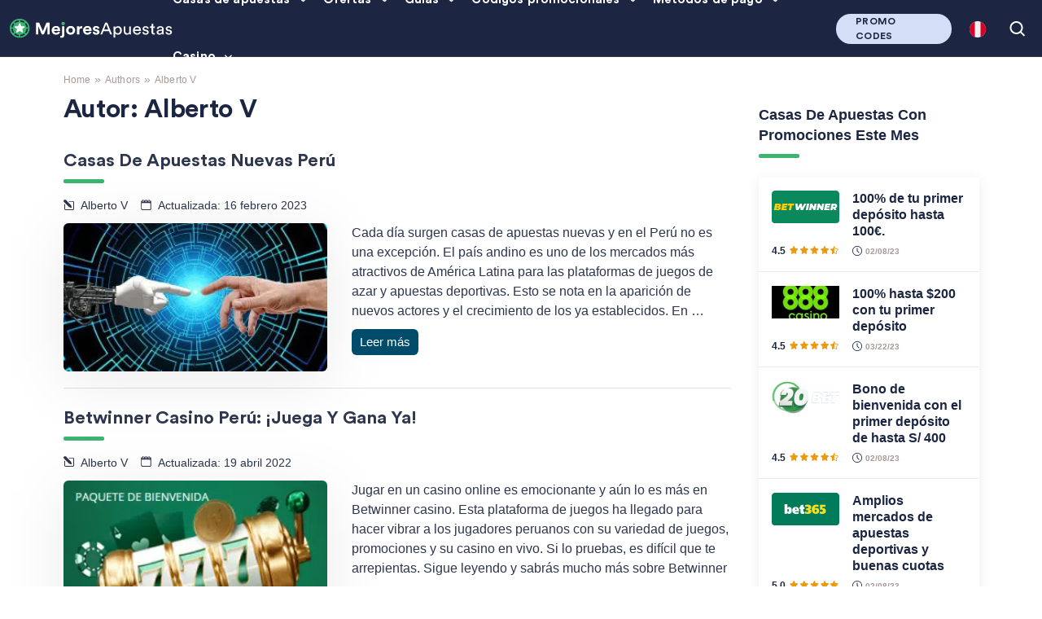

--- FILE ---
content_type: text/html; charset=UTF-8
request_url: https://mejoresapuestas.com/pe/author/alberto/
body_size: 25440
content:
<!doctype html>
<html lang="es-PE">
<head><meta http-equiv="Content-Type" content="text/html; charset=utf-8"/><script>if(navigator.userAgent.match(/MSIE|Internet Explorer/i)||navigator.userAgent.match(/Trident\/7\..*?rv:11/i)){var href=document.location.href;if(!href.match(/[?&]nowprocket/)){if(href.indexOf("?")==-1){if(href.indexOf("#")==-1){document.location.href=href+"?nowprocket=1"}else{document.location.href=href.replace("#","?nowprocket=1#")}}else{if(href.indexOf("#")==-1){document.location.href=href+"&nowprocket=1"}else{document.location.href=href.replace("#","&nowprocket=1#")}}}}</script><script>class RocketLazyLoadScripts{constructor(){this.triggerEvents=["keydown","mousedown","mousemove","touchmove","touchstart","touchend","wheel"],this.userEventHandler=this._triggerListener.bind(this),this.touchStartHandler=this._onTouchStart.bind(this),this.touchMoveHandler=this._onTouchMove.bind(this),this.touchEndHandler=this._onTouchEnd.bind(this),this.clickHandler=this._onClick.bind(this),this.interceptedClicks=[],window.addEventListener("pageshow",(e=>{this.persisted=e.persisted})),window.addEventListener("DOMContentLoaded",(()=>{this._preconnect3rdParties()})),this.delayedScripts={normal:[],async:[],defer:[]},this.allJQueries=[]}_addUserInteractionListener(e){document.hidden?e._triggerListener():(this.triggerEvents.forEach((t=>window.addEventListener(t,e.userEventHandler,{passive:!0}))),window.addEventListener("touchstart",e.touchStartHandler,{passive:!0}),window.addEventListener("mousedown",e.touchStartHandler),document.addEventListener("visibilitychange",e.userEventHandler))}_removeUserInteractionListener(){this.triggerEvents.forEach((e=>window.removeEventListener(e,this.userEventHandler,{passive:!0}))),document.removeEventListener("visibilitychange",this.userEventHandler)}_onTouchStart(e){"HTML"!==e.target.tagName&&(window.addEventListener("touchend",this.touchEndHandler),window.addEventListener("mouseup",this.touchEndHandler),window.addEventListener("touchmove",this.touchMoveHandler,{passive:!0}),window.addEventListener("mousemove",this.touchMoveHandler),e.target.addEventListener("click",this.clickHandler),this._renameDOMAttribute(e.target,"onclick","rocket-onclick"))}_onTouchMove(e){window.removeEventListener("touchend",this.touchEndHandler),window.removeEventListener("mouseup",this.touchEndHandler),window.removeEventListener("touchmove",this.touchMoveHandler,{passive:!0}),window.removeEventListener("mousemove",this.touchMoveHandler),e.target.removeEventListener("click",this.clickHandler),this._renameDOMAttribute(e.target,"rocket-onclick","onclick")}_onTouchEnd(e){window.removeEventListener("touchend",this.touchEndHandler),window.removeEventListener("mouseup",this.touchEndHandler),window.removeEventListener("touchmove",this.touchMoveHandler,{passive:!0}),window.removeEventListener("mousemove",this.touchMoveHandler)}_onClick(e){e.target.removeEventListener("click",this.clickHandler),this._renameDOMAttribute(e.target,"rocket-onclick","onclick"),this.interceptedClicks.push(e),e.preventDefault(),e.stopPropagation(),e.stopImmediatePropagation()}_replayClicks(){window.removeEventListener("touchstart",this.touchStartHandler,{passive:!0}),window.removeEventListener("mousedown",this.touchStartHandler),this.interceptedClicks.forEach((e=>{e.target.dispatchEvent(new MouseEvent("click",{view:e.view,bubbles:!0,cancelable:!0}))}))}_renameDOMAttribute(e,t,n){e.hasAttribute&&e.hasAttribute(t)&&(event.target.setAttribute(n,event.target.getAttribute(t)),event.target.removeAttribute(t))}_triggerListener(){this._removeUserInteractionListener(this),"loading"===document.readyState?document.addEventListener("DOMContentLoaded",this._loadEverythingNow.bind(this)):this._loadEverythingNow()}_preconnect3rdParties(){let e=[];document.querySelectorAll("script[type=rocketlazyloadscript]").forEach((t=>{if(t.hasAttribute("src")){const n=new URL(t.src).origin;n!==location.origin&&e.push({src:n,crossOrigin:t.crossOrigin||"module"===t.getAttribute("data-rocket-type")})}})),e=[...new Map(e.map((e=>[JSON.stringify(e),e]))).values()],this._batchInjectResourceHints(e,"preconnect")}async _loadEverythingNow(){this.lastBreath=Date.now(),this._delayEventListeners(),this._delayJQueryReady(this),this._handleDocumentWrite(),this._registerAllDelayedScripts(),this._preloadAllScripts(),await this._loadScriptsFromList(this.delayedScripts.normal),await this._loadScriptsFromList(this.delayedScripts.defer),await this._loadScriptsFromList(this.delayedScripts.async);try{await this._triggerDOMContentLoaded(),await this._triggerWindowLoad()}catch(e){}window.dispatchEvent(new Event("rocket-allScriptsLoaded")),this._replayClicks()}_registerAllDelayedScripts(){document.querySelectorAll("script[type=rocketlazyloadscript]").forEach((e=>{e.hasAttribute("src")?e.hasAttribute("async")&&!1!==e.async?this.delayedScripts.async.push(e):e.hasAttribute("defer")&&!1!==e.defer||"module"===e.getAttribute("data-rocket-type")?this.delayedScripts.defer.push(e):this.delayedScripts.normal.push(e):this.delayedScripts.normal.push(e)}))}async _transformScript(e){return await this._littleBreath(),new Promise((t=>{const n=document.createElement("script");[...e.attributes].forEach((e=>{let t=e.nodeName;"type"!==t&&("data-rocket-type"===t&&(t="type"),n.setAttribute(t,e.nodeValue))})),e.hasAttribute("src")?(n.addEventListener("load",t),n.addEventListener("error",t)):(n.text=e.text,t());try{e.parentNode.replaceChild(n,e)}catch(e){t()}}))}async _loadScriptsFromList(e){const t=e.shift();return t?(await this._transformScript(t),this._loadScriptsFromList(e)):Promise.resolve()}_preloadAllScripts(){this._batchInjectResourceHints([...this.delayedScripts.normal,...this.delayedScripts.defer,...this.delayedScripts.async],"preload")}_batchInjectResourceHints(e,t){var n=document.createDocumentFragment();e.forEach((e=>{if(e.src){const i=document.createElement("link");i.href=e.src,i.rel=t,"preconnect"!==t&&(i.as="script"),e.getAttribute&&"module"===e.getAttribute("data-rocket-type")&&(i.crossOrigin=!0),e.crossOrigin&&(i.crossOrigin=e.crossOrigin),n.appendChild(i)}})),document.head.appendChild(n)}_delayEventListeners(){let e={};function t(t,n){!function(t){function n(n){return e[t].eventsToRewrite.indexOf(n)>=0?"rocket-"+n:n}e[t]||(e[t]={originalFunctions:{add:t.addEventListener,remove:t.removeEventListener},eventsToRewrite:[]},t.addEventListener=function(){arguments[0]=n(arguments[0]),e[t].originalFunctions.add.apply(t,arguments)},t.removeEventListener=function(){arguments[0]=n(arguments[0]),e[t].originalFunctions.remove.apply(t,arguments)})}(t),e[t].eventsToRewrite.push(n)}function n(e,t){let n=e[t];Object.defineProperty(e,t,{get:()=>n||function(){},set(i){e["rocket"+t]=n=i}})}t(document,"DOMContentLoaded"),t(window,"DOMContentLoaded"),t(window,"load"),t(window,"pageshow"),t(document,"readystatechange"),n(document,"onreadystatechange"),n(window,"onload"),n(window,"onpageshow")}_delayJQueryReady(e){let t=window.jQuery;Object.defineProperty(window,"jQuery",{get:()=>t,set(n){if(n&&n.fn&&!e.allJQueries.includes(n)){n.fn.ready=n.fn.init.prototype.ready=function(t){e.domReadyFired?t.bind(document)(n):document.addEventListener("rocket-DOMContentLoaded",(()=>t.bind(document)(n)))};const t=n.fn.on;n.fn.on=n.fn.init.prototype.on=function(){if(this[0]===window){function e(e){return e.split(" ").map((e=>"load"===e||0===e.indexOf("load.")?"rocket-jquery-load":e)).join(" ")}"string"==typeof arguments[0]||arguments[0]instanceof String?arguments[0]=e(arguments[0]):"object"==typeof arguments[0]&&Object.keys(arguments[0]).forEach((t=>{delete Object.assign(arguments[0],{[e(t)]:arguments[0][t]})[t]}))}return t.apply(this,arguments),this},e.allJQueries.push(n)}t=n}})}async _triggerDOMContentLoaded(){this.domReadyFired=!0,await this._littleBreath(),document.dispatchEvent(new Event("rocket-DOMContentLoaded")),await this._littleBreath(),window.dispatchEvent(new Event("rocket-DOMContentLoaded")),await this._littleBreath(),document.dispatchEvent(new Event("rocket-readystatechange")),await this._littleBreath(),document.rocketonreadystatechange&&document.rocketonreadystatechange()}async _triggerWindowLoad(){await this._littleBreath(),window.dispatchEvent(new Event("rocket-load")),await this._littleBreath(),window.rocketonload&&window.rocketonload(),await this._littleBreath(),this.allJQueries.forEach((e=>e(window).trigger("rocket-jquery-load"))),await this._littleBreath();const e=new Event("rocket-pageshow");e.persisted=this.persisted,window.dispatchEvent(e),await this._littleBreath(),window.rocketonpageshow&&window.rocketonpageshow({persisted:this.persisted})}_handleDocumentWrite(){const e=new Map;document.write=document.writeln=function(t){const n=document.currentScript,i=document.createRange(),r=n.parentElement;let o=e.get(n);void 0===o&&(o=n.nextSibling,e.set(n,o));const s=document.createDocumentFragment();i.setStart(s,0),s.appendChild(i.createContextualFragment(t)),r.insertBefore(s,o)}}async _littleBreath(){Date.now()-this.lastBreath>45&&(await this._requestAnimFrame(),this.lastBreath=Date.now())}async _requestAnimFrame(){return document.hidden?new Promise((e=>setTimeout(e))):new Promise((e=>requestAnimationFrame(e)))}static run(){const e=new RocketLazyLoadScripts;e._addUserInteractionListener(e)}}RocketLazyLoadScripts.run();</script>
  
  <meta http-equiv="x-ua-compatible" content="ie=edge">
  <meta name="viewport" content="width=device-width, initial-scale=1, shrink-to-fit=no">
  <meta name='robots' content='noindex, follow' />

	<!-- This site is optimized with the Yoast SEO plugin v19.12 - https://yoast.com/wordpress/plugins/seo/ -->
	<title>Alberto V, autor en PE</title>
	<meta name="description" content="Cada día surgen casas de apuestas nuevas y en el Perú no es una excepción. El país andino es uno de los mercados más atractivos de América Latina para las plataformas de juegos de azar y apuestas deportivas. Esto se nota en la aparición de nuevos actores y el crecimiento de los ya establecidos. En &hellip;" />
	<meta property="og:locale" content="es_ES" />
	<meta property="og:type" content="profile" />
	<meta property="og:title" content="Alberto V, autor en PE" />
	<meta property="og:description" content="Cada día surgen casas de apuestas nuevas y en el Perú no es una excepción. El país andino es uno de los mercados más atractivos de América Latina para las plataformas de juegos de azar y apuestas deportivas. Esto se nota en la aparición de nuevos actores y el crecimiento de los ya establecidos. En &hellip;" />
	<meta property="og:site_name" content="PE" />
	<meta name="twitter:card" content="summary_large_image" />
	<script type="application/ld+json" class="yoast-schema-graph">{"@context":"https://schema.org","@graph":[{"@type":"ImageObject","inLanguage":"es","@id":"#primaryimage","url":"https://mejoresapuestas.com/pe/wp-content/uploads/sites/9/2022/02/big-data-robot.jpg","contentUrl":"https://mejoresapuestas.com/pe/wp-content/uploads/sites/9/2022/02/big-data-robot.jpg","width":570,"height":320,"caption":"casas de apuestas nuevas innovación"},{"@type":"WebSite","@id":"https://mejoresapuestas.com/pe/#website","url":"https://mejoresapuestas.com/pe/","name":"PE","description":"Just another LasApuestas.com Sites site","publisher":{"@id":"https://mejoresapuestas.com/pe/#organization"},"potentialAction":[{"@type":"SearchAction","target":{"@type":"EntryPoint","urlTemplate":"https://mejoresapuestas.com/pe/?s={search_term_string}"},"query-input":"required name=search_term_string"}],"inLanguage":"es"},{"@type":"Organization","@id":"https://mejoresapuestas.com/pe/#organization","name":"PE","url":"https://mejoresapuestas.com/pe/","logo":{"@type":"ImageObject","inLanguage":"es","@id":"https://mejoresapuestas.com/pe/#/schema/logo/image/","url":"https://mejoresapuestas.com/pe/wp-content/uploads/sites/9/2022/05/mejoresApuestas-reverse-5.svg","contentUrl":"https://mejoresapuestas.com/pe/wp-content/uploads/sites/9/2022/05/mejoresApuestas-reverse-5.svg","width":229,"height":28,"caption":"PE"},"image":{"@id":"https://mejoresapuestas.com/pe/#/schema/logo/image/"}}]}</script>
	<!-- / Yoast SEO plugin. -->


<link rel='dns-prefetch' href='//unpkg.com' />
<link rel='dns-prefetch' href='//fonts.googleapis.com' />

<link rel='stylesheet' id='cookie-notice-front-css' href='https://mejoresapuestas.com/pe/wp-content/plugins/cookie-notice/css/front.min.css' media='all' />
<link data-minify="1" rel='stylesheet' id='critical/0-css' href='https://mejoresapuestas.com/pe/wp-content/cache/min/9/pe/wp-content/themes/sage/public/css/critical.css?ver=1677495782' media='all' />
<link data-minify="1" rel='stylesheet' id='brand-management-public-css' href='https://mejoresapuestas.com/pe/wp-content/cache/min/9/pe/wp-content/plugins/brand-management-extended/public/css/brand-management-public.css?ver=1677495782' media='all' />
<link data-minify="1" rel='stylesheet' id='azdirectory-css' href='https://mejoresapuestas.com/pe/wp-content/cache/min/9/pe/wp-content/plugins/azdirectory/azdirectory.css?ver=1677495782' media='all' />
<style id='rocket-lazyload-inline-css'>
.rll-youtube-player{position:relative;padding-bottom:56.23%;height:0;overflow:hidden;max-width:100%;}.rll-youtube-player:focus-within{outline: 2px solid currentColor;outline-offset: 5px;}.rll-youtube-player iframe{position:absolute;top:0;left:0;width:100%;height:100%;z-index:100;background:0 0}.rll-youtube-player img{bottom:0;display:block;left:0;margin:auto;max-width:100%;width:100%;position:absolute;right:0;top:0;border:none;height:auto;-webkit-transition:.4s all;-moz-transition:.4s all;transition:.4s all}.rll-youtube-player img:hover{-webkit-filter:brightness(75%)}.rll-youtube-player .play{height:100%;width:100%;left:0;top:0;position:absolute;background:url(https://mejoresapuestas.com/pe/wp-content/plugins/wp-rocket/assets/img/youtube.png) no-repeat center;background-color: transparent !important;cursor:pointer;border:none;}.wp-embed-responsive .wp-has-aspect-ratio .rll-youtube-player{position:absolute;padding-bottom:0;width:100%;height:100%;top:0;bottom:0;left:0;right:0}
</style>
<script type="rocketlazyloadscript" src='https://mejoresapuestas.com/pe/wp-includes/js/jquery/jquery.min.js' id='jquery-core-js' defer></script>
<script type="rocketlazyloadscript" data-minify="1" src='https://mejoresapuestas.com/pe/wp-content/cache/min/9/pe/wp-content/plugins/shortcode-for-current-date/dist/script.js?ver=1677495782' id='shortcode-for-current-date-script-js' defer></script>
<script type="rocketlazyloadscript" data-minify="1" src='https://mejoresapuestas.com/pe/wp-content/cache/min/9/pe/wp-content/plugins/finixio-faq-content/public/js/finixio-faq-content-public.js?ver=1677495782' id='finixio-faq-content-js' defer></script>
<script type="rocketlazyloadscript" data-minify="1" src='https://mejoresapuestas.com/pe/wp-content/cache/min/9/pe/wp-content/plugins/finixio-shortcodes/public/js/finixio-shortcodes-public.js?ver=1677495782' id='finixio-shortcodes-public-js' defer></script>
<script id='cookie-notice-front-js-extra'>
var cnArgs = {"ajaxUrl":"https:\/\/mejoresapuestas.com\/pe\/wp-admin\/admin-ajax.php","nonce":"941335495c","hideEffect":"fade","position":"bottom","onScroll":"0","onScrollOffset":"100","onClick":"0","cookieName":"cookie_notice_accepted","cookieTime":"2592000","cookieTimeRejected":"2592000","globalCookie":"0","redirection":"0","cache":"1","refuse":"0","revokeCookies":"0","revokeCookiesOpt":"automatic","secure":"1"};
</script>
<script type="rocketlazyloadscript" async src='https://mejoresapuestas.com/pe/wp-content/plugins/cookie-notice/js/front.min.js' id='cookie-notice-front-js'></script>
<script type="rocketlazyloadscript" src='https://unpkg.com/default-passive-events' id='default-passive-events-js' defer></script>
<script id='brand-management-ajax-handler-js-extra'>
var likes_handler = {"id":"9","url":"https:\/\/mejoresapuestas.com\/pe\/wp-admin\/admin-ajax.php","nonce":"04de07c56b","fail_text":"Usted ya ha votado"};
</script>
<link rel="https://api.w.org/" href="https://mejoresapuestas.com/pe/wp-json/" /><link rel="alternate" type="application/json" href="https://mejoresapuestas.com/pe/wp-json/wp/v2/users/6" /><script type="rocketlazyloadscript">(function(w,d,s,l,i){w[l]=w[l]||[];w[l].push({'gtm.start':
new Date().getTime(),event:'gtm.js'});var f=d.getElementsByTagName(s)[0],
j=d.createElement(s),dl=l!='dataLayer'?'&l='+l:'';j.async=true;j.src=
'https://www.googletagmanager.com/gtm.js?id='+i+dl;f.parentNode.insertBefore(j,f);
})(window,document,'script','dataLayer','GTM-NL5WDVW');</script>
<!-- End Google Tag Manager -->
<link rel="preload" as="font" href="https://mejoresapuestas.com/pe/wp-content/themes/sage/public/fonts/SBSfont.woff2" crossorigin><link rel="icon" href="https://mejoresapuestas.com/pe/wp-content/uploads/sites/9/2021/07/favicon.svg" sizes="32x32" />
<link rel="icon" href="https://mejoresapuestas.com/pe/wp-content/uploads/sites/9/2021/07/favicon.svg" sizes="192x192" />
<link rel="apple-touch-icon" href="https://mejoresapuestas.com/pe/wp-content/uploads/sites/9/2021/07/favicon.svg" />
<meta name="msapplication-TileImage" content="https://mejoresapuestas.com/pe/wp-content/uploads/sites/9/2021/07/favicon.svg" />
		<style id="wp-custom-css">
			@media only screen and (max-width: 767px){
	.footer-info .footer-logo img {
		height: 20px;
	}
	.footer-logo ul {
		text-align: center;
		justify-content: center;
	}	
}

.wpcf7 form.invalid .wpcf7-response-output {
	border-color: transparent;
	margin: 0;
}

.campaign-shortcode-table .campaign-list-item_coupon .copiedtext {
	line-height: 1.5 !important;
}

.col-fullwidth {
	padding: 0;
}
.page .su-button-style-3d {
	background: #3CB371 !important;
	border-radius: 44px !important;
}
.campaign-list-item {
	font-size: 1rem;
  line-height: 1.5;
}		</style>
		<noscript><style id="rocket-lazyload-nojs-css">.rll-youtube-player, [data-lazy-src]{display:none !important;}</style></noscript></head>

<body class="archive author author-alberto author-6 wp-custom-logo wp-embed-responsive cookies-not-set">
<!-- Google Tag Manager (noscript) -->
<noscript><iframe src="https://www.googletagmanager.com/ns.html?id=GTM-NL5WDVW"
height="0" width="0" style="display:none;visibility:hidden"></iframe></noscript>
<!-- End Google Tag Manager (noscript) --><svg xmlns="http://www.w3.org/2000/svg" viewBox="0 0 0 0" width="0" height="0" focusable="false" role="none" style="visibility: hidden; position: absolute; left: -9999px; overflow: hidden;" ><defs><filter id="wp-duotone-dark-grayscale"><feColorMatrix color-interpolation-filters="sRGB" type="matrix" values=" .299 .587 .114 0 0 .299 .587 .114 0 0 .299 .587 .114 0 0 .299 .587 .114 0 0 " /><feComponentTransfer color-interpolation-filters="sRGB" ><feFuncR type="table" tableValues="0 0.49803921568627" /><feFuncG type="table" tableValues="0 0.49803921568627" /><feFuncB type="table" tableValues="0 0.49803921568627" /><feFuncA type="table" tableValues="1 1" /></feComponentTransfer><feComposite in2="SourceGraphic" operator="in" /></filter></defs></svg><svg xmlns="http://www.w3.org/2000/svg" viewBox="0 0 0 0" width="0" height="0" focusable="false" role="none" style="visibility: hidden; position: absolute; left: -9999px; overflow: hidden;" ><defs><filter id="wp-duotone-grayscale"><feColorMatrix color-interpolation-filters="sRGB" type="matrix" values=" .299 .587 .114 0 0 .299 .587 .114 0 0 .299 .587 .114 0 0 .299 .587 .114 0 0 " /><feComponentTransfer color-interpolation-filters="sRGB" ><feFuncR type="table" tableValues="0 1" /><feFuncG type="table" tableValues="0 1" /><feFuncB type="table" tableValues="0 1" /><feFuncA type="table" tableValues="1 1" /></feComponentTransfer><feComposite in2="SourceGraphic" operator="in" /></filter></defs></svg><svg xmlns="http://www.w3.org/2000/svg" viewBox="0 0 0 0" width="0" height="0" focusable="false" role="none" style="visibility: hidden; position: absolute; left: -9999px; overflow: hidden;" ><defs><filter id="wp-duotone-purple-yellow"><feColorMatrix color-interpolation-filters="sRGB" type="matrix" values=" .299 .587 .114 0 0 .299 .587 .114 0 0 .299 .587 .114 0 0 .299 .587 .114 0 0 " /><feComponentTransfer color-interpolation-filters="sRGB" ><feFuncR type="table" tableValues="0.54901960784314 0.98823529411765" /><feFuncG type="table" tableValues="0 1" /><feFuncB type="table" tableValues="0.71764705882353 0.25490196078431" /><feFuncA type="table" tableValues="1 1" /></feComponentTransfer><feComposite in2="SourceGraphic" operator="in" /></filter></defs></svg><svg xmlns="http://www.w3.org/2000/svg" viewBox="0 0 0 0" width="0" height="0" focusable="false" role="none" style="visibility: hidden; position: absolute; left: -9999px; overflow: hidden;" ><defs><filter id="wp-duotone-blue-red"><feColorMatrix color-interpolation-filters="sRGB" type="matrix" values=" .299 .587 .114 0 0 .299 .587 .114 0 0 .299 .587 .114 0 0 .299 .587 .114 0 0 " /><feComponentTransfer color-interpolation-filters="sRGB" ><feFuncR type="table" tableValues="0 1" /><feFuncG type="table" tableValues="0 0.27843137254902" /><feFuncB type="table" tableValues="0.5921568627451 0.27843137254902" /><feFuncA type="table" tableValues="1 1" /></feComponentTransfer><feComposite in2="SourceGraphic" operator="in" /></filter></defs></svg><svg xmlns="http://www.w3.org/2000/svg" viewBox="0 0 0 0" width="0" height="0" focusable="false" role="none" style="visibility: hidden; position: absolute; left: -9999px; overflow: hidden;" ><defs><filter id="wp-duotone-midnight"><feColorMatrix color-interpolation-filters="sRGB" type="matrix" values=" .299 .587 .114 0 0 .299 .587 .114 0 0 .299 .587 .114 0 0 .299 .587 .114 0 0 " /><feComponentTransfer color-interpolation-filters="sRGB" ><feFuncR type="table" tableValues="0 0" /><feFuncG type="table" tableValues="0 0.64705882352941" /><feFuncB type="table" tableValues="0 1" /><feFuncA type="table" tableValues="1 1" /></feComponentTransfer><feComposite in2="SourceGraphic" operator="in" /></filter></defs></svg><svg xmlns="http://www.w3.org/2000/svg" viewBox="0 0 0 0" width="0" height="0" focusable="false" role="none" style="visibility: hidden; position: absolute; left: -9999px; overflow: hidden;" ><defs><filter id="wp-duotone-magenta-yellow"><feColorMatrix color-interpolation-filters="sRGB" type="matrix" values=" .299 .587 .114 0 0 .299 .587 .114 0 0 .299 .587 .114 0 0 .299 .587 .114 0 0 " /><feComponentTransfer color-interpolation-filters="sRGB" ><feFuncR type="table" tableValues="0.78039215686275 1" /><feFuncG type="table" tableValues="0 0.94901960784314" /><feFuncB type="table" tableValues="0.35294117647059 0.47058823529412" /><feFuncA type="table" tableValues="1 1" /></feComponentTransfer><feComposite in2="SourceGraphic" operator="in" /></filter></defs></svg><svg xmlns="http://www.w3.org/2000/svg" viewBox="0 0 0 0" width="0" height="0" focusable="false" role="none" style="visibility: hidden; position: absolute; left: -9999px; overflow: hidden;" ><defs><filter id="wp-duotone-purple-green"><feColorMatrix color-interpolation-filters="sRGB" type="matrix" values=" .299 .587 .114 0 0 .299 .587 .114 0 0 .299 .587 .114 0 0 .299 .587 .114 0 0 " /><feComponentTransfer color-interpolation-filters="sRGB" ><feFuncR type="table" tableValues="0.65098039215686 0.40392156862745" /><feFuncG type="table" tableValues="0 1" /><feFuncB type="table" tableValues="0.44705882352941 0.4" /><feFuncA type="table" tableValues="1 1" /></feComponentTransfer><feComposite in2="SourceGraphic" operator="in" /></filter></defs></svg><svg xmlns="http://www.w3.org/2000/svg" viewBox="0 0 0 0" width="0" height="0" focusable="false" role="none" style="visibility: hidden; position: absolute; left: -9999px; overflow: hidden;" ><defs><filter id="wp-duotone-blue-orange"><feColorMatrix color-interpolation-filters="sRGB" type="matrix" values=" .299 .587 .114 0 0 .299 .587 .114 0 0 .299 .587 .114 0 0 .299 .587 .114 0 0 " /><feComponentTransfer color-interpolation-filters="sRGB" ><feFuncR type="table" tableValues="0.098039215686275 1" /><feFuncG type="table" tableValues="0 0.66274509803922" /><feFuncB type="table" tableValues="0.84705882352941 0.41960784313725" /><feFuncA type="table" tableValues="1 1" /></feComponentTransfer><feComposite in2="SourceGraphic" operator="in" /></filter></defs></svg>
<div id="app">
  <header class="header__wrapper ">
  <div class="header__container">
    <div class="header__logo">
              <a href="https://mejoresapuestas.com/pe/">
          <img width="229" height="28" src="data:image/svg+xml,%3Csvg%20xmlns='http://www.w3.org/2000/svg'%20viewBox='0%200%20229%2028'%3E%3C/svg%3E" alt="PE" data-lazy-src="https://mejoresapuestas.com/pe/wp-content/uploads/sites/9/2022/05/mejoresApuestas-reverse-5.svg"><noscript><img width="229" height="28" src="https://mejoresapuestas.com/pe/wp-content/uploads/sites/9/2022/05/mejoresApuestas-reverse-5.svg" alt="PE"></noscript>
        </a>
          </div>
    <div class="header__mega_menu">
      <div class="mega_menu__mobile_toggle" style="display: none;"></div>
	<ul class="mega_menu__list"><li class="mega_menu__item has_submenu"><a class="mega_menu__item_link has_submenu" href="#">Casas de apuestas</a><ul class="mega_menu__item_submenu"><div class="container"><li class="mega_menu__submenu_column"><ul class="mega_menu__submenu_column_items"><li class="mega_menu__submenu__item_heading "><a href="https://mejoresapuestas.com/pe/en-vivo/">Casas de Apuestas En Vivo</a></li><li class="mega_menu__submenu__item_heading "><a href="https://mejoresapuestas.com/pe/nuevas/">Casas de Apuestas Nuevas</a></li><li class="mega_menu__submenu__item_heading "><a href="https://mejoresapuestas.com/pe/handicap/">Casas de Apuestas con Hándicap</a></li><li class="mega_menu__submenu__item_heading "><a href="https://mejoresapuestas.com/pe/paginas/">Página de Apuestas</a></li></ul></li></div></ul></li><li class="mega_menu__item has_submenu"><a class="mega_menu__item_link has_submenu" href="#">Ofertas</a><ul class="mega_menu__item_submenu"><div class="container"><li class="mega_menu__submenu_column"><ul class="mega_menu__submenu_column_items"><li class="mega_menu__submenu__item_heading "><a href="https://mejoresapuestas.com/pe/bonos/">Bonos Casas de Apuestas</a></li><li class="mega_menu__submenu__item "><a href="https://mejoresapuestas.com/pe/bonos/betsson/" class="">Bono de bienvenida Betsson</a></li><li class="mega_menu__submenu__item "><a href="https://mejoresapuestas.com/pe/bonos/bet365/" class="">bet365 bono</a></li><li class="mega_menu__submenu__item last"><a href="https://mejoresapuestas.com/pe/bonos/betwinner/" class="">Betwinner Bono De Bienvenida</a></li></ul></li></div></ul></li><li class="mega_menu__item has_submenu"><a class="mega_menu__item_link has_submenu" href="#">Guías</a><ul class="mega_menu__item_submenu"><div class="container"><li class="mega_menu__submenu_column"><ul class="mega_menu__submenu_column_items"><li class="mega_menu__submenu__item_heading "><a href="https://mejoresapuestas.com/pe/app/">App de apuestas</a></li><li class="mega_menu__submenu__item "><a href="https://mejoresapuestas.com/pe/app/betsson/" class="">Betsson app</a></li><li class="mega_menu__submenu__item last"><a href="https://mejoresapuestas.com/pe/app/inkabet/" class="">Inkabet app</a></li><li class="mega_menu__submenu__item_heading "><a href="https://mejoresapuestas.com/pe/futbol/">Apuestas de fútbol</a></li><li class="mega_menu__submenu__item "><a href="https://mejoresapuestas.com/pe/futbol/champions/" class="">Apuestas Champions League</a></li><li class="mega_menu__submenu__item last"><a href="https://mejoresapuestas.com/pe/futbol/peru-brasil/" class="">Apuestas Perú vs Brasil</a></li><li class="mega_menu__submenu__item_heading "><a href="https://mejoresapuestas.com/pe/ufc/">Apuestas UFC</a></li><li class="mega_menu__submenu__item_heading "><a href="#">Comparador de casas de apuestas</a></li><li class="mega_menu__submenu__item last"><a href="https://mejoresapuestas.com/pe/betsson-365/" class="">Betsson 365</a></li></ul></li></div></ul></li><li class="mega_menu__item has_submenu"><a class="mega_menu__item_link has_submenu" href="https://mejoresapuestas.com/pe/codigos-promocionales/">Códigos promocionales</a><ul class="mega_menu__item_submenu"><div class="container"><li class="mega_menu__submenu_column"><ul class="mega_menu__submenu_column_items"><li class="mega_menu__submenu__item_heading "><a href="https://mejoresapuestas.com/pe/codigos-promocionales/inkabet/">Código Bono Inkabet</a></li><li class="mega_menu__submenu__item_heading "><a href="https://mejoresapuestas.com/pe/codigos-promocionales/betsson/">Código de Bono Betsson</a></li><li class="mega_menu__submenu__item_heading "><a href="https://mejoresapuestas.com/pe/codigos-promocionales/bet365/">Código de Bonus bet365</a></li><li class="mega_menu__submenu__item_heading "><a href="https://mejoresapuestas.com/pe/codigos-promocionales/betwinner/">Código Promocional Betwinner</a></li></ul></li></div></ul></li><li class="mega_menu__item has_submenu"><a class="mega_menu__item_link has_submenu" href="#">Métodos de pago</a><ul class="mega_menu__item_submenu"><div class="container"></div></ul></li><li class="mega_menu__item has_submenu"><a class="mega_menu__item_link has_submenu" href="https://mejoresapuestas.com/pe/casino/">Casino</a><ul class="mega_menu__item_submenu"><div class="container"><li class="mega_menu__submenu_column"><ul class="mega_menu__submenu_column_items"><li class="mega_menu__submenu__item_heading "><a href="https://mejoresapuestas.com/pe/casino/betsson/">Betsson Casino</a></li><li class="mega_menu__submenu__item_heading "><a href="https://mejoresapuestas.com/pe/casino/betway/">Betway Casino</a></li><li class="mega_menu__submenu__item_heading "><a href="https://mejoresapuestas.com/pe/casino/inkabet/">Inkabet Casino</a></li><li class="mega_menu__submenu__item_heading "><a href="https://mejoresapuestas.com/pe/casino/bet365/">bet365 Casino</a></li><li class="mega_menu__submenu__item_heading "><a href="https://mejoresapuestas.com/pe/casino/betwinner/">Betwinner Casino</a></li></ul></li></div></ul></li></ul>
	<div class="country_selector_mobile" style="display: none;"><button class="country_selector_mobile__selected_country" data-toggle="modal" data-target="#modal_country_selector_mobile"><img src="data:image/svg+xml,%3Csvg%20xmlns='http://www.w3.org/2000/svg'%20viewBox='0%200%2020%2020'%3E%3C/svg%3E" alt="Perú" width="20px" height="20px" data-lazy-src="https://mejoresapuestas.com/pe/wp-content/uploads/2021/08/peru.svg" /><noscript><img src="https://mejoresapuestas.com/pe/wp-content/uploads/2021/08/peru.svg" alt="Perú" width="20px" height="20px" /></noscript><span>Perú</span></button></div></div><div class="modal" id="modal_country_selector_mobile"><div class="modal-dialog"><div class="modal-content"><div class="modal-header"><span class="modal-title">Countries</span><button type="button" class="close" data-dismiss="modal">&times;</button></div><div class="modal-body"><a class="country_selector_mobile__dropdown_item " href="https://mejoresapuestas.com/"><img width="512" height="512" src="data:image/svg+xml,%3Csvg%20xmlns='http://www.w3.org/2000/svg'%20viewBox='0%200%20512%20512'%3E%3C/svg%3E" alt="España" data-lazy-src="https://mejoresapuestas.com/pe/wp-content/uploads/2021/08/spain.svg" /><noscript><img width="512" height="512" src="https://mejoresapuestas.com/pe/wp-content/uploads/2021/08/spain.svg" alt="España" /></noscript><span>España</span></a><a class="country_selector_mobile__dropdown_item " href="https://mejoresapuestas.com/co/"><img width="512" height="512" src="data:image/svg+xml,%3Csvg%20xmlns='http://www.w3.org/2000/svg'%20viewBox='0%200%20512%20512'%3E%3C/svg%3E" alt="Colombia" data-lazy-src="https://mejoresapuestas.com/pe/wp-content/uploads/2021/08/colombia.svg" /><noscript><img width="512" height="512" src="https://mejoresapuestas.com/pe/wp-content/uploads/2021/08/colombia.svg" alt="Colombia" /></noscript><span>Colombia</span></a><a class="country_selector_mobile__dropdown_item " href="https://mejoresapuestas.com/mx/"><img width="512" height="512" src="data:image/svg+xml,%3Csvg%20xmlns='http://www.w3.org/2000/svg'%20viewBox='0%200%20512%20512'%3E%3C/svg%3E" alt="México" data-lazy-src="https://mejoresapuestas.com/pe/wp-content/uploads/2021/08/mexico.svg" /><noscript><img width="512" height="512" src="https://mejoresapuestas.com/pe/wp-content/uploads/2021/08/mexico.svg" alt="México" /></noscript><span>México</span></a><a class="country_selector_mobile__dropdown_item " href="https://melhoresapostas.com/pt/"><img width="512" height="512" src="data:image/svg+xml,%3Csvg%20xmlns='http://www.w3.org/2000/svg'%20viewBox='0%200%20512%20512'%3E%3C/svg%3E" alt="Portugal" data-lazy-src="https://mejoresapuestas.com/pe/wp-content/uploads/2021/08/portugal.svg" /><noscript><img width="512" height="512" src="https://mejoresapuestas.com/pe/wp-content/uploads/2021/08/portugal.svg" alt="Portugal" /></noscript><span>Portugal</span></a><a class="country_selector_mobile__dropdown_item " href="https://melhoresapostas.com/"><img width="512" height="512" src="data:image/svg+xml,%3Csvg%20xmlns='http://www.w3.org/2000/svg'%20viewBox='0%200%20512%20512'%3E%3C/svg%3E" alt="Brasil" data-lazy-src="https://mejoresapuestas.com/pe/wp-content/uploads/2021/08/brazil.svg" /><noscript><img width="512" height="512" src="https://mejoresapuestas.com/pe/wp-content/uploads/2021/08/brazil.svg" alt="Brasil" /></noscript><span>Brasil</span></a><a class="country_selector_mobile__dropdown_item " href="https://mejoresapuestas.com/usa/"><img width="512" height="512" src="data:image/svg+xml,%3Csvg%20xmlns='http://www.w3.org/2000/svg'%20viewBox='0%200%20512%20512'%3E%3C/svg%3E" alt="Estados Unidos" data-lazy-src="https://mejoresapuestas.com/pe/wp-content/uploads/2022/01/United-states_flag_icon.svg" /><noscript><img width="512" height="512" src="https://mejoresapuestas.com/pe/wp-content/uploads/2022/01/United-states_flag_icon.svg" alt="Estados Unidos" /></noscript><span>Estados Unidos</span></a><a class="country_selector_mobile__dropdown_item active" href="https://mejoresapuestas.com/pe/"><img width="512" height="512" src="data:image/svg+xml,%3Csvg%20xmlns='http://www.w3.org/2000/svg'%20viewBox='0%200%20512%20512'%3E%3C/svg%3E" alt="Perú" data-lazy-src="https://mejoresapuestas.com/pe/wp-content/uploads/2021/08/peru.svg" /><noscript><img width="512" height="512" src="https://mejoresapuestas.com/pe/wp-content/uploads/2021/08/peru.svg" alt="Perú" /></noscript><span>Perú</span></a><a class="country_selector_mobile__dropdown_item " href="https://mejoresapuestas.com/cl/"><img width="512" height="512" src="data:image/svg+xml,%3Csvg%20xmlns='http://www.w3.org/2000/svg'%20viewBox='0%200%20512%20512'%3E%3C/svg%3E" alt="Chile" data-lazy-src="https://mejoresapuestas.com/pe/wp-content/uploads/2021/08/chile.svg" /><noscript><img width="512" height="512" src="https://mejoresapuestas.com/pe/wp-content/uploads/2021/08/chile.svg" alt="Chile" /></noscript><span>Chile</span></a><a class="country_selector_mobile__dropdown_item " href="https://mejoresapuestas.com/en/"><img width="20" height="20" src="data:image/svg+xml,%3Csvg%20xmlns='http://www.w3.org/2000/svg'%20viewBox='0%200%2020%2020'%3E%3C/svg%3E" alt="English " data-lazy-src="https://mejoresapuestas.com/pe/wp-content/uploads/2022/01/uk-fg.svg" /><noscript><img width="20" height="20" src="https://mejoresapuestas.com/pe/wp-content/uploads/2022/01/uk-fg.svg" alt="English " /></noscript><span>English </span></a><a class="country_selector_mobile__dropdown_item " href="https://mejoresapuestas.com/ar/"><img width="512" height="512" src="data:image/svg+xml,%3Csvg%20xmlns='http://www.w3.org/2000/svg'%20viewBox='0%200%20512%20512'%3E%3C/svg%3E" alt="Argentina" data-lazy-src="https://mejoresapuestas.com/pe/wp-content/uploads/2022/03/ARG.svg" /><noscript><img width="512" height="512" src="https://mejoresapuestas.com/pe/wp-content/uploads/2022/03/ARG.svg" alt="Argentina" /></noscript><span>Argentina</span></a></div></div></div>
    </div>
    <div class="header__side">
              <a href="https://mejoresapuestas.com/pe/codigos-promocionales/" class="header__side__btn">Promo codes</a>
                    <div class="country_selector"><div class="country_selector__selected_country"><img src="data:image/svg+xml,%3Csvg%20xmlns='http://www.w3.org/2000/svg'%20viewBox='0%200%2020%2020'%3E%3C/svg%3E" alt="Perú" width="20px" height="20px" data-lazy-src="https://mejoresapuestas.com/pe/wp-content/uploads/2021/08/peru.svg" /><noscript><img src="https://mejoresapuestas.com/pe/wp-content/uploads/2021/08/peru.svg" alt="Perú" width="20px" height="20px" /></noscript></div><div class="country_selector__dropdown"><a class="country_selector__dropdown_item " href="https://mejoresapuestas.com/"><img width="512" height="512" src="data:image/svg+xml,%3Csvg%20xmlns='http://www.w3.org/2000/svg'%20viewBox='0%200%20512%20512'%3E%3C/svg%3E" alt="España" data-lazy-src="https://mejoresapuestas.com/pe/wp-content/uploads/2021/08/spain.svg" /><noscript><img width="512" height="512" src="https://mejoresapuestas.com/pe/wp-content/uploads/2021/08/spain.svg" alt="España" /></noscript><span>España</span></a><a class="country_selector__dropdown_item " href="https://mejoresapuestas.com/co/"><img width="512" height="512" src="data:image/svg+xml,%3Csvg%20xmlns='http://www.w3.org/2000/svg'%20viewBox='0%200%20512%20512'%3E%3C/svg%3E" alt="Colombia" data-lazy-src="https://mejoresapuestas.com/pe/wp-content/uploads/2021/08/colombia.svg" /><noscript><img width="512" height="512" src="https://mejoresapuestas.com/pe/wp-content/uploads/2021/08/colombia.svg" alt="Colombia" /></noscript><span>Colombia</span></a><a class="country_selector__dropdown_item " href="https://mejoresapuestas.com/mx/"><img width="512" height="512" src="data:image/svg+xml,%3Csvg%20xmlns='http://www.w3.org/2000/svg'%20viewBox='0%200%20512%20512'%3E%3C/svg%3E" alt="México" data-lazy-src="https://mejoresapuestas.com/pe/wp-content/uploads/2021/08/mexico.svg" /><noscript><img width="512" height="512" src="https://mejoresapuestas.com/pe/wp-content/uploads/2021/08/mexico.svg" alt="México" /></noscript><span>México</span></a><a class="country_selector__dropdown_item " href="https://melhoresapostas.com/pt/"><img width="512" height="512" src="data:image/svg+xml,%3Csvg%20xmlns='http://www.w3.org/2000/svg'%20viewBox='0%200%20512%20512'%3E%3C/svg%3E" alt="Portugal" data-lazy-src="https://mejoresapuestas.com/pe/wp-content/uploads/2021/08/portugal.svg" /><noscript><img width="512" height="512" src="https://mejoresapuestas.com/pe/wp-content/uploads/2021/08/portugal.svg" alt="Portugal" /></noscript><span>Portugal</span></a><a class="country_selector__dropdown_item " href="https://melhoresapostas.com/"><img width="512" height="512" src="data:image/svg+xml,%3Csvg%20xmlns='http://www.w3.org/2000/svg'%20viewBox='0%200%20512%20512'%3E%3C/svg%3E" alt="Brasil" data-lazy-src="https://mejoresapuestas.com/pe/wp-content/uploads/2021/08/brazil.svg" /><noscript><img width="512" height="512" src="https://mejoresapuestas.com/pe/wp-content/uploads/2021/08/brazil.svg" alt="Brasil" /></noscript><span>Brasil</span></a><a class="country_selector__dropdown_item " href="https://mejoresapuestas.com/usa/"><img width="512" height="512" src="data:image/svg+xml,%3Csvg%20xmlns='http://www.w3.org/2000/svg'%20viewBox='0%200%20512%20512'%3E%3C/svg%3E" alt="Estados Unidos" data-lazy-src="https://mejoresapuestas.com/pe/wp-content/uploads/2022/01/United-states_flag_icon.svg" /><noscript><img width="512" height="512" src="https://mejoresapuestas.com/pe/wp-content/uploads/2022/01/United-states_flag_icon.svg" alt="Estados Unidos" /></noscript><span>Estados Unidos</span></a><a class="country_selector__dropdown_item active" href="https://mejoresapuestas.com/pe/"><img width="512" height="512" src="data:image/svg+xml,%3Csvg%20xmlns='http://www.w3.org/2000/svg'%20viewBox='0%200%20512%20512'%3E%3C/svg%3E" alt="Perú" data-lazy-src="https://mejoresapuestas.com/pe/wp-content/uploads/2021/08/peru.svg" /><noscript><img width="512" height="512" src="https://mejoresapuestas.com/pe/wp-content/uploads/2021/08/peru.svg" alt="Perú" /></noscript><span>Perú</span></a><a class="country_selector__dropdown_item " href="https://mejoresapuestas.com/cl/"><img width="512" height="512" src="data:image/svg+xml,%3Csvg%20xmlns='http://www.w3.org/2000/svg'%20viewBox='0%200%20512%20512'%3E%3C/svg%3E" alt="Chile" data-lazy-src="https://mejoresapuestas.com/pe/wp-content/uploads/2021/08/chile.svg" /><noscript><img width="512" height="512" src="https://mejoresapuestas.com/pe/wp-content/uploads/2021/08/chile.svg" alt="Chile" /></noscript><span>Chile</span></a><a class="country_selector__dropdown_item " href="https://mejoresapuestas.com/en/"><img width="20" height="20" src="data:image/svg+xml,%3Csvg%20xmlns='http://www.w3.org/2000/svg'%20viewBox='0%200%2020%2020'%3E%3C/svg%3E" alt="English " data-lazy-src="https://mejoresapuestas.com/pe/wp-content/uploads/2022/01/uk-fg.svg" /><noscript><img width="20" height="20" src="https://mejoresapuestas.com/pe/wp-content/uploads/2022/01/uk-fg.svg" alt="English " /></noscript><span>English </span></a><a class="country_selector__dropdown_item " href="https://mejoresapuestas.com/ar/"><img width="512" height="512" src="data:image/svg+xml,%3Csvg%20xmlns='http://www.w3.org/2000/svg'%20viewBox='0%200%20512%20512'%3E%3C/svg%3E" alt="Argentina" data-lazy-src="https://mejoresapuestas.com/pe/wp-content/uploads/2022/03/ARG.svg" /><noscript><img width="512" height="512" src="https://mejoresapuestas.com/pe/wp-content/uploads/2022/03/ARG.svg" alt="Argentina" /></noscript><span>Argentina</span></a></div></div>
            <div class="site_search__btn">
        <svg width="20" height="19" viewBox="0 0 20 19" fill="none" xmlns="http://www.w3.org/2000/svg">
          <path
            d="M8.5 16C10.275 15.9996 11.9988 15.4054 13.397 14.312L17.793 18.708L19.207 17.294L14.811 12.898C15.905 11.4997 16.4996 9.77544 16.5 8C16.5 3.589 12.911 0 8.5 0C4.089 0 0.5 3.589 0.5 8C0.5 12.411 4.089 16 8.5 16ZM8.5 2C11.809 2 14.5 4.691 14.5 8C14.5 11.309 11.809 14 8.5 14C5.191 14 2.5 11.309 2.5 8C2.5 4.691 5.191 2 8.5 2Z"
            fill="white"/>
        </svg>
      </div>
    </div>
  </div>
  <div class="site_search" style="display: none;">
	<div class="site_search__inner">
		<div class="site_search__title">Buscar en mejoresapuestas.com/pe</div>
		<div class="site_search__close">
			<img width="14px" height="13px" src="data:image/svg+xml,%3Csvg%20xmlns='http://www.w3.org/2000/svg'%20viewBox='0%200%2014%2013'%3E%3C/svg%3E"
			     alt="Close" data-lazy-src="https://mejoresapuestas.com/pe/wp-content/themes/sage/public/images/close-icon.svg"><noscript><img width="14px" height="13px" src="https://mejoresapuestas.com/pe/wp-content/themes/sage/public/images/close-icon.svg"
			     alt="Close"></noscript>
		</div>
		<form class="site_search__form" role="search" method="get" action="https://mejoresapuestas.com/pe">
			<input class="site_search__input" type="text" value=""
			       placeholder="Más de 300 giros gratis, reseñas, códigos promocionales" name="s">
			<input class="site_search__submit" type="submit" value="">
		</form>
	</div>
</div>
</header>

<div class="bread-wrapper-top">
		<div class="container">
			<div class="bread-wrapper">
				<div class="bread-inner">
											<span><a class="entry-crumb" title="Home" href="https://mejoresapuestas.com/pe/">Home</a></span><span> » </span><span><a href="https://mejoresapuestas.com/pe/authors/">Authors</a></span><span> » </span><span class="last-crumb" style="text-transform: capitalize;">Alberto V</span>
									</div>
			</div>
		</div>
	</div>

<div class="pages-outer">
      <div class="container">
      <div class="pages-con">

        <div class="col-12 col-lg-9 main">
          	<div class="page-header ">
		<h1>Autor: <span>Alberto V</span></h1>
		
	</div>
	
	
					<article class="post-1232 page type-page status-publish has-post-thumbnail hentry">
	<div class="col-12 category-heading">
		<div class="row">
			<header>
				<h2>
					<a href="https://mejoresapuestas.com/pe/nuevas/">
						Casas De Apuestas Nuevas Perú
					</a>
				</h2>
				<p class="post-meta">
    <span class="post-info-author vcard author">
        <img width="20" height="20" class="post-info-icon" src="data:image/svg+xml,%3Csvg%20xmlns='http://www.w3.org/2000/svg'%20viewBox='0%200%2020%2020'%3E%3C/svg%3E" alt="Edit Icon" data-lazy-src="https://mejoresapuestas.com/pe/wp-content/themes/sage/public/images/edit-icon.svg"/><noscript><img width="20" height="20" class="post-info-icon" src="https://mejoresapuestas.com/pe/wp-content/themes/sage/public/images/edit-icon.svg" alt="Edit Icon"/></noscript>
        <span class="fn">Alberto V</span>
    </span>

	<span class="post-info-date post_date date updated">
        <img width="20" height="20" class="post-info-icon" src="data:image/svg+xml,%3Csvg%20xmlns='http://www.w3.org/2000/svg'%20viewBox='0%200%2020%2020'%3E%3C/svg%3E" alt="Date Icon" data-lazy-src="https://mejoresapuestas.com/pe/wp-content/themes/sage/public/images/date-icon.svg"/><noscript><img width="20" height="20" class="post-info-icon" src="https://mejoresapuestas.com/pe/wp-content/themes/sage/public/images/date-icon.svg" alt="Date Icon"/></noscript>
        <time class="w-post-elm post_date entry-date updated">Actualizada: 16 febrero 2023</time>
    </span>

	</p>
			</header>
		</div>
	</div>
	<div class="row">
		<div class="col-12 col-lg-5 col-md-5 category-img">
			<img width="300" height="168" src="data:image/svg+xml,%3Csvg%20xmlns='http://www.w3.org/2000/svg'%20viewBox='0%200%20300%20168'%3E%3C/svg%3E" class="featuredimg wp-post-image" alt="casas de apuestas nuevas innovación" decoding="async" data-lazy-srcset="https://mejoresapuestas.com/pe/wp-content/uploads/sites/9/2022/02/big-data-robot-300x168.jpg.webp 300w,https://mejoresapuestas.com/pe/wp-content/uploads/sites/9/2022/02/big-data-robot.jpg.webp 570w" data-lazy-sizes="(max-width: 300px) 100vw, 300px" data-lazy-src="https://mejoresapuestas.com/pe/wp-content/uploads/sites/9/2022/02/big-data-robot-300x168.jpg.webp" /><noscript><img width="300" height="168" src="https://mejoresapuestas.com/pe/wp-content/uploads/sites/9/2022/02/big-data-robot-300x168.jpg.webp" class="featuredimg wp-post-image" alt="casas de apuestas nuevas innovación" decoding="async" srcset="https://mejoresapuestas.com/pe/wp-content/uploads/sites/9/2022/02/big-data-robot-300x168.jpg.webp 300w,https://mejoresapuestas.com/pe/wp-content/uploads/sites/9/2022/02/big-data-robot.jpg.webp 570w" sizes="(max-width: 300px) 100vw, 300px" /></noscript>
		</div>
		<div class="col-12 col-lg-7 col-md-7 category-right-text">
			<div class="entry-summary">
				<p>Cada día surgen casas de apuestas nuevas y en el Perú no es una excepción. El país andino es uno de los mercados más atractivos de América Latina para las plataformas de juegos de azar y apuestas deportivas. Esto se nota en la aparición de nuevos actores y el crecimiento de los ya establecidos. En &hellip; </p>
				<a class="read-more-button" href="https://mejoresapuestas.com/pe/nuevas/">Leer más</a>
			</div>
		</div>
	</div>
</article>
					<article class="post-1093 page type-page status-publish has-post-thumbnail hentry">
	<div class="col-12 category-heading">
		<div class="row">
			<header>
				<h2>
					<a href="https://mejoresapuestas.com/pe/casino/betwinner/">
						Betwinner casino Perú: ¡juega y gana ya!
					</a>
				</h2>
				<p class="post-meta">
    <span class="post-info-author vcard author">
        <img width="20" height="20" class="post-info-icon" src="data:image/svg+xml,%3Csvg%20xmlns='http://www.w3.org/2000/svg'%20viewBox='0%200%2020%2020'%3E%3C/svg%3E" alt="Edit Icon" data-lazy-src="https://mejoresapuestas.com/pe/wp-content/themes/sage/public/images/edit-icon.svg"/><noscript><img width="20" height="20" class="post-info-icon" src="https://mejoresapuestas.com/pe/wp-content/themes/sage/public/images/edit-icon.svg" alt="Edit Icon"/></noscript>
        <span class="fn">Alberto V</span>
    </span>

	<span class="post-info-date post_date date updated">
        <img width="20" height="20" class="post-info-icon" src="data:image/svg+xml,%3Csvg%20xmlns='http://www.w3.org/2000/svg'%20viewBox='0%200%2020%2020'%3E%3C/svg%3E" alt="Date Icon" data-lazy-src="https://mejoresapuestas.com/pe/wp-content/themes/sage/public/images/date-icon.svg"/><noscript><img width="20" height="20" class="post-info-icon" src="https://mejoresapuestas.com/pe/wp-content/themes/sage/public/images/date-icon.svg" alt="Date Icon"/></noscript>
        <time class="w-post-elm post_date entry-date updated">Actualizada: 19 abril 2022</time>
    </span>

	</p>
			</header>
		</div>
	</div>
	<div class="row">
		<div class="col-12 col-lg-5 col-md-5 category-img">
			<img width="300" height="183" src="data:image/svg+xml,%3Csvg%20xmlns='http://www.w3.org/2000/svg'%20viewBox='0%200%20300%20183'%3E%3C/svg%3E" class="featuredimg wp-post-image" alt="betwinner casino bono de bienvenida" decoding="async" data-lazy-srcset="https://mejoresapuestas.com/pe/wp-content/uploads/sites/9/2022/02/Bono-de-bienvenida-2-300x183.png.webp 300w,https://mejoresapuestas.com/pe/wp-content/uploads/sites/9/2022/02/Bono-de-bienvenida-2.png.webp 403w" data-lazy-sizes="(max-width: 300px) 100vw, 300px" data-lazy-src="https://mejoresapuestas.com/pe/wp-content/uploads/sites/9/2022/02/Bono-de-bienvenida-2-300x183.png.webp" /><noscript><img width="300" height="183" src="https://mejoresapuestas.com/pe/wp-content/uploads/sites/9/2022/02/Bono-de-bienvenida-2-300x183.png.webp" class="featuredimg wp-post-image" alt="betwinner casino bono de bienvenida" decoding="async" loading="lazy" srcset="https://mejoresapuestas.com/pe/wp-content/uploads/sites/9/2022/02/Bono-de-bienvenida-2-300x183.png.webp 300w,https://mejoresapuestas.com/pe/wp-content/uploads/sites/9/2022/02/Bono-de-bienvenida-2.png.webp 403w" sizes="(max-width: 300px) 100vw, 300px" /></noscript>
		</div>
		<div class="col-12 col-lg-7 col-md-7 category-right-text">
			<div class="entry-summary">
				<p>Jugar en un casino online es emocionante y aún lo es más en Betwinner casino. Esta plataforma de juegos ha llegado para hacer vibrar a los jugadores peruanos con su variedad de juegos, promociones y su casino en vivo. Si lo pruebas, es difícil que te arrepientas. Sigue leyendo y sabrás mucho más sobre Betwinner &hellip; </p>
				<a class="read-more-button" href="https://mejoresapuestas.com/pe/casino/betwinner/">Leer más</a>
			</div>
		</div>
	</div>
</article>
					<article class="post-1041 page type-page status-publish has-post-thumbnail hentry">
	<div class="col-12 category-heading">
		<div class="row">
			<header>
				<h2>
					<a href="https://mejoresapuestas.com/pe/ufc/">
						Apuestas UFC Perú
					</a>
				</h2>
				<p class="post-meta">
    <span class="post-info-author vcard author">
        <img width="20" height="20" class="post-info-icon" src="data:image/svg+xml,%3Csvg%20xmlns='http://www.w3.org/2000/svg'%20viewBox='0%200%2020%2020'%3E%3C/svg%3E" alt="Edit Icon" data-lazy-src="https://mejoresapuestas.com/pe/wp-content/themes/sage/public/images/edit-icon.svg"/><noscript><img width="20" height="20" class="post-info-icon" src="https://mejoresapuestas.com/pe/wp-content/themes/sage/public/images/edit-icon.svg" alt="Edit Icon"/></noscript>
        <span class="fn">Alberto V</span>
    </span>

	<span class="post-info-date post_date date updated">
        <img width="20" height="20" class="post-info-icon" src="data:image/svg+xml,%3Csvg%20xmlns='http://www.w3.org/2000/svg'%20viewBox='0%200%2020%2020'%3E%3C/svg%3E" alt="Date Icon" data-lazy-src="https://mejoresapuestas.com/pe/wp-content/themes/sage/public/images/date-icon.svg"/><noscript><img width="20" height="20" class="post-info-icon" src="https://mejoresapuestas.com/pe/wp-content/themes/sage/public/images/date-icon.svg" alt="Date Icon"/></noscript>
        <time class="w-post-elm post_date entry-date updated">Actualizada: 16 febrero 2023</time>
    </span>

	</p>
			</header>
		</div>
	</div>
	<div class="row">
		<div class="col-12 col-lg-5 col-md-5 category-img">
			<img width="300" height="104" src="data:image/svg+xml,%3Csvg%20xmlns='http://www.w3.org/2000/svg'%20viewBox='0%200%20300%20104'%3E%3C/svg%3E" class="featuredimg wp-post-image" alt="UFC apuestas logo" decoding="async" data-lazy-srcset="https://mejoresapuestas.com/pe/wp-content/uploads/sites/9/2022/02/UFC-logo-300x104.png.webp 300w,https://mejoresapuestas.com/pe/wp-content/uploads/sites/9/2022/02/UFC-logo-1024x354.png.webp 1024w,https://mejoresapuestas.com/pe/wp-content/uploads/sites/9/2022/02/UFC-logo-768x266.png.webp 768w,https://mejoresapuestas.com/pe/wp-content/uploads/sites/9/2022/02/UFC-logo.png.webp 1280w" data-lazy-sizes="(max-width: 300px) 100vw, 300px" data-lazy-src="https://mejoresapuestas.com/pe/wp-content/uploads/sites/9/2022/02/UFC-logo-300x104.png.webp" /><noscript><img width="300" height="104" src="https://mejoresapuestas.com/pe/wp-content/uploads/sites/9/2022/02/UFC-logo-300x104.png.webp" class="featuredimg wp-post-image" alt="UFC apuestas logo" decoding="async" loading="lazy" srcset="https://mejoresapuestas.com/pe/wp-content/uploads/sites/9/2022/02/UFC-logo-300x104.png.webp 300w,https://mejoresapuestas.com/pe/wp-content/uploads/sites/9/2022/02/UFC-logo-1024x354.png.webp 1024w,https://mejoresapuestas.com/pe/wp-content/uploads/sites/9/2022/02/UFC-logo-768x266.png.webp 768w,https://mejoresapuestas.com/pe/wp-content/uploads/sites/9/2022/02/UFC-logo.png.webp 1280w" sizes="(max-width: 300px) 100vw, 300px" /></noscript>
		</div>
		<div class="col-12 col-lg-7 col-md-7 category-right-text">
			<div class="entry-summary">
				<p>Perú no podía ser una excepción y ya puedes realizar apuestas UFC en las plataformas del país. Nada más divertido que pronosticar quién ganará el siguiente combate, cuáles son las chances de victoria de tu luchador favorito y llevarse la victoria dentro y fuera del ring octogonal. En el siguiente artículo te contaremos qué es &hellip; </p>
				<a class="read-more-button" href="https://mejoresapuestas.com/pe/ufc/">Leer más</a>
			</div>
		</div>
	</div>
</article>
					<article class="post-1029 page type-page status-publish hentry">
	<div class="col-12 category-heading">
		<div class="row">
			<header>
				<h2>
					<a href="https://mejoresapuestas.com/pe/casino/lvbet/">
						LvBet casino Perú: ¡disfruta jugando!
					</a>
				</h2>
				<p class="post-meta">
    <span class="post-info-author vcard author">
        <img width="20" height="20" class="post-info-icon" src="data:image/svg+xml,%3Csvg%20xmlns='http://www.w3.org/2000/svg'%20viewBox='0%200%2020%2020'%3E%3C/svg%3E" alt="Edit Icon" data-lazy-src="https://mejoresapuestas.com/pe/wp-content/themes/sage/public/images/edit-icon.svg"/><noscript><img width="20" height="20" class="post-info-icon" src="https://mejoresapuestas.com/pe/wp-content/themes/sage/public/images/edit-icon.svg" alt="Edit Icon"/></noscript>
        <span class="fn">Alberto V</span>
    </span>

	<span class="post-info-date post_date date updated">
        <img width="20" height="20" class="post-info-icon" src="data:image/svg+xml,%3Csvg%20xmlns='http://www.w3.org/2000/svg'%20viewBox='0%200%2020%2020'%3E%3C/svg%3E" alt="Date Icon" data-lazy-src="https://mejoresapuestas.com/pe/wp-content/themes/sage/public/images/date-icon.svg"/><noscript><img width="20" height="20" class="post-info-icon" src="https://mejoresapuestas.com/pe/wp-content/themes/sage/public/images/date-icon.svg" alt="Date Icon"/></noscript>
        <time class="w-post-elm post_date entry-date updated">Actualizada: 12 abril 2022</time>
    </span>

	</p>
			</header>
		</div>
	</div>
	<div class="row">
		<div class="col-12 col-lg-5 col-md-5 category-img">
			<img width="1400" height="800" class="featuredimg" src="data:image/svg+xml,%3Csvg%20xmlns='http://www.w3.org/2000/svg'%20viewBox='0%200%201400%20800'%3E%3C/svg%3E" alt="Dummy" data-lazy-src="https://mejoresapuestas.com/pe/wp-content/themes/sage/public/images/dummy-img.jpg"/><noscript><img width="1400" height="800" class="featuredimg" src="https://mejoresapuestas.com/pe/wp-content/themes/sage/public/images/dummy-img.jpg" alt="Dummy"/></noscript>
		</div>
		<div class="col-12 col-lg-7 col-md-7 category-right-text">
			<div class="entry-summary">
				<p>Para los más intrépidos y aventureros ha llegado LvBet casino al Perú. Se trata de un plataforma de casino que llega de la mano de los mejores proveedores de juegos, con torneos muy atractivos y un diseño muy diferente al de otros casinos online del país. En el siguiente artículo te vamos a contar en &hellip; </p>
				<a class="read-more-button" href="https://mejoresapuestas.com/pe/casino/lvbet/">Leer más</a>
			</div>
		</div>
	</div>
</article>
					<article class="post-969 page type-page status-publish has-post-thumbnail hentry">
	<div class="col-12 category-heading">
		<div class="row">
			<header>
				<h2>
					<a href="https://mejoresapuestas.com/pe/casino/somos-casino/">
						Somos Casino online Perú
					</a>
				</h2>
				<p class="post-meta">
    <span class="post-info-author vcard author">
        <img width="20" height="20" class="post-info-icon" src="data:image/svg+xml,%3Csvg%20xmlns='http://www.w3.org/2000/svg'%20viewBox='0%200%2020%2020'%3E%3C/svg%3E" alt="Edit Icon" data-lazy-src="https://mejoresapuestas.com/pe/wp-content/themes/sage/public/images/edit-icon.svg"/><noscript><img width="20" height="20" class="post-info-icon" src="https://mejoresapuestas.com/pe/wp-content/themes/sage/public/images/edit-icon.svg" alt="Edit Icon"/></noscript>
        <span class="fn">Alberto V</span>
    </span>

	<span class="post-info-date post_date date updated">
        <img width="20" height="20" class="post-info-icon" src="data:image/svg+xml,%3Csvg%20xmlns='http://www.w3.org/2000/svg'%20viewBox='0%200%2020%2020'%3E%3C/svg%3E" alt="Date Icon" data-lazy-src="https://mejoresapuestas.com/pe/wp-content/themes/sage/public/images/date-icon.svg"/><noscript><img width="20" height="20" class="post-info-icon" src="https://mejoresapuestas.com/pe/wp-content/themes/sage/public/images/date-icon.svg" alt="Date Icon"/></noscript>
        <time class="w-post-elm post_date entry-date updated">Actualizada: 12 abril 2022</time>
    </span>

	</p>
			</header>
		</div>
	</div>
	<div class="row">
		<div class="col-12 col-lg-5 col-md-5 category-img">
			<img width="258" height="148" src="data:image/svg+xml,%3Csvg%20xmlns='http://www.w3.org/2000/svg'%20viewBox='0%200%20258%20148'%3E%3C/svg%3E" class="featuredimg wp-post-image" alt="somos casino logo" decoding="async" data-lazy-src="https://mejoresapuestas.com/pe/wp-content/uploads/sites/9/2022/02/logo-somos-casino.png.webp" /><noscript><img width="258" height="148" src="https://mejoresapuestas.com/pe/wp-content/uploads/sites/9/2022/02/logo-somos-casino.png.webp" class="featuredimg wp-post-image" alt="somos casino logo" decoding="async" loading="lazy" /></noscript>
		</div>
		<div class="col-12 col-lg-7 col-md-7 category-right-text">
			<div class="entry-summary">
				<p>Los aventureros que buscan el mejor casino online de Perú tienen que probar Somos Casino. Quizás no sea el más conocido de todos los casinos online del país, pero es una apuesta muy atractiva. No le falta de nada, se puede jugar gratis y cuenta con una plataforma completa de juegos e información. Sigue leyendo &hellip; </p>
				<a class="read-more-button" href="https://mejoresapuestas.com/pe/casino/somos-casino/">Leer más</a>
			</div>
		</div>
	</div>
</article>
					<article class="post-910 page type-page status-publish has-post-thumbnail hentry">
	<div class="col-12 category-heading">
		<div class="row">
			<header>
				<h2>
					<a href="https://mejoresapuestas.com/pe/casino/betsson/">
						Betsson casino online Perú
					</a>
				</h2>
				<p class="post-meta">
    <span class="post-info-author vcard author">
        <img width="20" height="20" class="post-info-icon" src="data:image/svg+xml,%3Csvg%20xmlns='http://www.w3.org/2000/svg'%20viewBox='0%200%2020%2020'%3E%3C/svg%3E" alt="Edit Icon" data-lazy-src="https://mejoresapuestas.com/pe/wp-content/themes/sage/public/images/edit-icon.svg"/><noscript><img width="20" height="20" class="post-info-icon" src="https://mejoresapuestas.com/pe/wp-content/themes/sage/public/images/edit-icon.svg" alt="Edit Icon"/></noscript>
        <span class="fn">Alberto V</span>
    </span>

	<span class="post-info-date post_date date updated">
        <img width="20" height="20" class="post-info-icon" src="data:image/svg+xml,%3Csvg%20xmlns='http://www.w3.org/2000/svg'%20viewBox='0%200%2020%2020'%3E%3C/svg%3E" alt="Date Icon" data-lazy-src="https://mejoresapuestas.com/pe/wp-content/themes/sage/public/images/date-icon.svg"/><noscript><img width="20" height="20" class="post-info-icon" src="https://mejoresapuestas.com/pe/wp-content/themes/sage/public/images/date-icon.svg" alt="Date Icon"/></noscript>
        <time class="w-post-elm post_date entry-date updated">Actualizada: 12 abril 2022</time>
    </span>

	</p>
			</header>
		</div>
	</div>
	<div class="row">
		<div class="col-12 col-lg-5 col-md-5 category-img">
			<img width="300" height="239" src="data:image/svg+xml,%3Csvg%20xmlns='http://www.w3.org/2000/svg'%20viewBox='0%200%20300%20239'%3E%3C/svg%3E" class="featuredimg wp-post-image" alt="betsson casino bono de bienvenida" decoding="async" data-lazy-srcset="https://mejoresapuestas.com/pe/wp-content/uploads/sites/9/2022/02/Bono-de-bienvenida-300x239.png.webp 300w,https://mejoresapuestas.com/pe/wp-content/uploads/sites/9/2022/02/Bono-de-bienvenida.png.webp 504w" data-lazy-sizes="(max-width: 300px) 100vw, 300px" data-lazy-src="https://mejoresapuestas.com/pe/wp-content/uploads/sites/9/2022/02/Bono-de-bienvenida-300x239.png.webp" /><noscript><img width="300" height="239" src="https://mejoresapuestas.com/pe/wp-content/uploads/sites/9/2022/02/Bono-de-bienvenida-300x239.png.webp" class="featuredimg wp-post-image" alt="betsson casino bono de bienvenida" decoding="async" loading="lazy" srcset="https://mejoresapuestas.com/pe/wp-content/uploads/sites/9/2022/02/Bono-de-bienvenida-300x239.png.webp 300w,https://mejoresapuestas.com/pe/wp-content/uploads/sites/9/2022/02/Bono-de-bienvenida.png.webp 504w" sizes="(max-width: 300px) 100vw, 300px" /></noscript>
		</div>
		<div class="col-12 col-lg-7 col-md-7 category-right-text">
			<div class="entry-summary">
				<p>Los jugadores peruanos que quieran jugar en línea deben probar Betsson casino. Se trata de una de las plataformas de juegos de azar y casino más completas del mercado, con una muy buena reputación y dedicados 100% a mejorar la experiencia de usuario. Si estás interesado en conocer más sobre el casino Betsson, te invitamos &hellip; </p>
				<a class="read-more-button" href="https://mejoresapuestas.com/pe/casino/betsson/">Leer más</a>
			</div>
		</div>
	</div>
</article>
					<article class="post-646 page type-page status-publish has-post-thumbnail hentry">
	<div class="col-12 category-heading">
		<div class="row">
			<header>
				<h2>
					<a href="https://mejoresapuestas.com/pe/futbol/peru-brasil/">
						Apuestas Perú vs Brasil: casas de apuestas, cuotas, consejos
					</a>
				</h2>
				<p class="post-meta">
    <span class="post-info-author vcard author">
        <img width="20" height="20" class="post-info-icon" src="data:image/svg+xml,%3Csvg%20xmlns='http://www.w3.org/2000/svg'%20viewBox='0%200%2020%2020'%3E%3C/svg%3E" alt="Edit Icon" data-lazy-src="https://mejoresapuestas.com/pe/wp-content/themes/sage/public/images/edit-icon.svg"/><noscript><img width="20" height="20" class="post-info-icon" src="https://mejoresapuestas.com/pe/wp-content/themes/sage/public/images/edit-icon.svg" alt="Edit Icon"/></noscript>
        <span class="fn">Alberto V</span>
    </span>

	<span class="post-info-date post_date date updated">
        <img width="20" height="20" class="post-info-icon" src="data:image/svg+xml,%3Csvg%20xmlns='http://www.w3.org/2000/svg'%20viewBox='0%200%2020%2020'%3E%3C/svg%3E" alt="Date Icon" data-lazy-src="https://mejoresapuestas.com/pe/wp-content/themes/sage/public/images/date-icon.svg"/><noscript><img width="20" height="20" class="post-info-icon" src="https://mejoresapuestas.com/pe/wp-content/themes/sage/public/images/date-icon.svg" alt="Date Icon"/></noscript>
        <time class="w-post-elm post_date entry-date updated">Actualizada: 16 febrero 2023</time>
    </span>

	</p>
			</header>
		</div>
	</div>
	<div class="row">
		<div class="col-12 col-lg-5 col-md-5 category-img">
			<img width="300" height="200" src="data:image/svg+xml,%3Csvg%20xmlns='http://www.w3.org/2000/svg'%20viewBox='0%200%20300%20200'%3E%3C/svg%3E" class="featuredimg wp-post-image" alt="apuestas de futbol" decoding="async" data-lazy-srcset="https://mejoresapuestas.com/pe/wp-content/uploads/sites/9/2021/09/futbol-peru2-300x200.jpg 300w, https://mejoresapuestas.com/pe/wp-content/uploads/sites/9/2021/09/futbol-peru2.jpg 600w" data-lazy-sizes="(max-width: 300px) 100vw, 300px" data-lazy-src="https://mejoresapuestas.com/pe/wp-content/uploads/sites/9/2021/09/futbol-peru2-300x200.jpg" /><noscript><img width="300" height="200" src="https://mejoresapuestas.com/pe/wp-content/uploads/sites/9/2021/09/futbol-peru2-300x200.jpg" class="featuredimg wp-post-image" alt="apuestas de futbol" decoding="async" loading="lazy" srcset="https://mejoresapuestas.com/pe/wp-content/uploads/sites/9/2021/09/futbol-peru2-300x200.jpg 300w, https://mejoresapuestas.com/pe/wp-content/uploads/sites/9/2021/09/futbol-peru2.jpg 600w" sizes="(max-width: 300px) 100vw, 300px" /></noscript>
		</div>
		<div class="col-12 col-lg-7 col-md-7 category-right-text">
			<div class="entry-summary">
				<p>¿Hay algún encuentro más emocionante que las apuestas Perú vs Brasil? La blanquirroja levanta pasiones cada vez que juega un encuentro, pero, si se trata de un enfrentamiento contra los brasileños, es más que un simple duelo. Esto se refleja en la multitud de Perú vs Brasil apuestas que se abren y en cómo se &hellip; </p>
				<a class="read-more-button" href="https://mejoresapuestas.com/pe/futbol/peru-brasil/">Leer más</a>
			</div>
		</div>
	</div>
</article>
					<article class="post-619 page type-page status-publish has-post-thumbnail hentry">
	<div class="col-12 category-heading">
		<div class="row">
			<header>
				<h2>
					<a href="https://mejoresapuestas.com/pe/app/inkabet/">
						Inkabet app Perú: descargar para iOS y Android, características y más
					</a>
				</h2>
				<p class="post-meta">
    <span class="post-info-author vcard author">
        <img width="20" height="20" class="post-info-icon" src="data:image/svg+xml,%3Csvg%20xmlns='http://www.w3.org/2000/svg'%20viewBox='0%200%2020%2020'%3E%3C/svg%3E" alt="Edit Icon" data-lazy-src="https://mejoresapuestas.com/pe/wp-content/themes/sage/public/images/edit-icon.svg"/><noscript><img width="20" height="20" class="post-info-icon" src="https://mejoresapuestas.com/pe/wp-content/themes/sage/public/images/edit-icon.svg" alt="Edit Icon"/></noscript>
        <span class="fn">Alberto V</span>
    </span>

	<span class="post-info-date post_date date updated">
        <img width="20" height="20" class="post-info-icon" src="data:image/svg+xml,%3Csvg%20xmlns='http://www.w3.org/2000/svg'%20viewBox='0%200%2020%2020'%3E%3C/svg%3E" alt="Date Icon" data-lazy-src="https://mejoresapuestas.com/pe/wp-content/themes/sage/public/images/date-icon.svg"/><noscript><img width="20" height="20" class="post-info-icon" src="https://mejoresapuestas.com/pe/wp-content/themes/sage/public/images/date-icon.svg" alt="Date Icon"/></noscript>
        <time class="w-post-elm post_date entry-date updated">Actualizada: 12 abril 2022</time>
    </span>

	</p>
			</header>
		</div>
	</div>
	<div class="row">
		<div class="col-12 col-lg-5 col-md-5 category-img">
			<img width="300" height="169" src="data:image/svg+xml,%3Csvg%20xmlns='http://www.w3.org/2000/svg'%20viewBox='0%200%20300%20169'%3E%3C/svg%3E" class="featuredimg wp-post-image" alt="Inkabet app home celular" decoding="async" data-lazy-srcset="https://mejoresapuestas.com/pe/wp-content/uploads/sites/9/2021/10/Home-inkabet-ok-300x169.png 300w, https://mejoresapuestas.com/pe/wp-content/uploads/sites/9/2021/10/Home-inkabet-ok-1024x576.png 1024w, https://mejoresapuestas.com/pe/wp-content/uploads/sites/9/2021/10/Home-inkabet-ok-768x432.png 768w, https://mejoresapuestas.com/pe/wp-content/uploads/sites/9/2021/10/Home-inkabet-ok.png 1366w" data-lazy-sizes="(max-width: 300px) 100vw, 300px" data-lazy-src="https://mejoresapuestas.com/pe/wp-content/uploads/sites/9/2021/10/Home-inkabet-ok-300x169.png" /><noscript><img width="300" height="169" src="https://mejoresapuestas.com/pe/wp-content/uploads/sites/9/2021/10/Home-inkabet-ok-300x169.png" class="featuredimg wp-post-image" alt="Inkabet app home celular" decoding="async" loading="lazy" srcset="https://mejoresapuestas.com/pe/wp-content/uploads/sites/9/2021/10/Home-inkabet-ok-300x169.png 300w, https://mejoresapuestas.com/pe/wp-content/uploads/sites/9/2021/10/Home-inkabet-ok-1024x576.png 1024w, https://mejoresapuestas.com/pe/wp-content/uploads/sites/9/2021/10/Home-inkabet-ok-768x432.png 768w, https://mejoresapuestas.com/pe/wp-content/uploads/sites/9/2021/10/Home-inkabet-ok.png 1366w" sizes="(max-width: 300px) 100vw, 300px" /></noscript>
		</div>
		<div class="col-12 col-lg-7 col-md-7 category-right-text">
			<div class="entry-summary">
				<p>Si buscas apostar desde el celular o la tableta, debes probar Inkabet app. Es una de las plataformas de apuestas más importante y reconocida del Perú, además de ser un espacio totalmente seguro para realizar apuestas deportivas. Seguro que cuando pruebes la app de Incabet, no podrás apostar en otro lugar. En el siguiente artículo &hellip; </p>
				<a class="read-more-button" href="https://mejoresapuestas.com/pe/app/inkabet/">Leer más</a>
			</div>
		</div>
	</div>
</article>
					<article class="post-557 page type-page status-publish has-post-thumbnail hentry">
	<div class="col-12 category-heading">
		<div class="row">
			<header>
				<h2>
					<a href="https://mejoresapuestas.com/pe/bonos/bet365/">
						bet365 bono Perú: ¡consíguelo ya y apuesta!
					</a>
				</h2>
				<p class="post-meta">
    <span class="post-info-author vcard author">
        <img width="20" height="20" class="post-info-icon" src="data:image/svg+xml,%3Csvg%20xmlns='http://www.w3.org/2000/svg'%20viewBox='0%200%2020%2020'%3E%3C/svg%3E" alt="Edit Icon" data-lazy-src="https://mejoresapuestas.com/pe/wp-content/themes/sage/public/images/edit-icon.svg"/><noscript><img width="20" height="20" class="post-info-icon" src="https://mejoresapuestas.com/pe/wp-content/themes/sage/public/images/edit-icon.svg" alt="Edit Icon"/></noscript>
        <span class="fn">Alberto V</span>
    </span>

	<span class="post-info-date post_date date updated">
        <img width="20" height="20" class="post-info-icon" src="data:image/svg+xml,%3Csvg%20xmlns='http://www.w3.org/2000/svg'%20viewBox='0%200%2020%2020'%3E%3C/svg%3E" alt="Date Icon" data-lazy-src="https://mejoresapuestas.com/pe/wp-content/themes/sage/public/images/date-icon.svg"/><noscript><img width="20" height="20" class="post-info-icon" src="https://mejoresapuestas.com/pe/wp-content/themes/sage/public/images/date-icon.svg" alt="Date Icon"/></noscript>
        <time class="w-post-elm post_date entry-date updated">Actualizada: 12 abril 2022</time>
    </span>

	</p>
			</header>
		</div>
	</div>
	<div class="row">
		<div class="col-12 col-lg-5 col-md-5 category-img">
			<img width="229" height="121" src="data:image/svg+xml,%3Csvg%20xmlns='http://www.w3.org/2000/svg'%20viewBox='0%200%20229%20121'%3E%3C/svg%3E" class="featuredimg wp-post-image" alt="bet365 bono destacado" decoding="async" data-lazy-src="https://mejoresapuestas.com/pe/wp-content/uploads/sites/9/2021/10/Bono-bienvenida.png" /><noscript><img width="229" height="121" src="https://mejoresapuestas.com/pe/wp-content/uploads/sites/9/2021/10/Bono-bienvenida.png" class="featuredimg wp-post-image" alt="bet365 bono destacado" decoding="async" loading="lazy" /></noscript>
		</div>
		<div class="col-12 col-lg-7 col-md-7 category-right-text">
			<div class="entry-summary">
				<p>¿Aún no conoces el bet365 bono? Si estás buscando promociones para apostar, debes empezar a mirar la web de bet365 y sus promociones. La casa de apuestas es una de las más reputadas del sector y tiene una serie de bonos que te gustarán. Es hora de empezar a realizar las mejores apuestas. En el &hellip; </p>
				<a class="read-more-button" href="https://mejoresapuestas.com/pe/bonos/bet365/">Leer más</a>
			</div>
		</div>
	</div>
</article>
					<article class="post-490 page type-page status-publish has-post-thumbnail hentry">
	<div class="col-12 category-heading">
		<div class="row">
			<header>
				<h2>
					<a href="https://mejoresapuestas.com/pe/bonos/">
						Bonos Casas De Apuestas Perú: Conoce Los Mejores
					</a>
				</h2>
				<p class="post-meta">
    <span class="post-info-author vcard author">
        <img width="20" height="20" class="post-info-icon" src="data:image/svg+xml,%3Csvg%20xmlns='http://www.w3.org/2000/svg'%20viewBox='0%200%2020%2020'%3E%3C/svg%3E" alt="Edit Icon" data-lazy-src="https://mejoresapuestas.com/pe/wp-content/themes/sage/public/images/edit-icon.svg"/><noscript><img width="20" height="20" class="post-info-icon" src="https://mejoresapuestas.com/pe/wp-content/themes/sage/public/images/edit-icon.svg" alt="Edit Icon"/></noscript>
        <span class="fn">Alberto V</span>
    </span>

	<span class="post-info-date post_date date updated">
        <img width="20" height="20" class="post-info-icon" src="data:image/svg+xml,%3Csvg%20xmlns='http://www.w3.org/2000/svg'%20viewBox='0%200%2020%2020'%3E%3C/svg%3E" alt="Date Icon" data-lazy-src="https://mejoresapuestas.com/pe/wp-content/themes/sage/public/images/date-icon.svg"/><noscript><img width="20" height="20" class="post-info-icon" src="https://mejoresapuestas.com/pe/wp-content/themes/sage/public/images/date-icon.svg" alt="Date Icon"/></noscript>
        <time class="w-post-elm post_date entry-date updated">Actualizada: 3 marzo 2023</time>
    </span>

	</p>
			</header>
		</div>
	</div>
	<div class="row">
		<div class="col-12 col-lg-5 col-md-5 category-img">
			<img width="300" height="148" src="data:image/svg+xml,%3Csvg%20xmlns='http://www.w3.org/2000/svg'%20viewBox='0%200%20300%20148'%3E%3C/svg%3E" class="featuredimg wp-post-image" alt="Casas de apuestas Perú" decoding="async" data-lazy-srcset="https://mejoresapuestas.com/pe/wp-content/uploads/sites/9/2021/09/apuestas-Peru-300x148.jpg 300w, https://mejoresapuestas.com/pe/wp-content/uploads/sites/9/2021/09/apuestas-Peru-768x378.jpg 768w, https://mejoresapuestas.com/pe/wp-content/uploads/sites/9/2021/09/apuestas-Peru-130x63.jpg 130w, https://mejoresapuestas.com/pe/wp-content/uploads/sites/9/2021/09/apuestas-Peru-104x50.jpg 104w, https://mejoresapuestas.com/pe/wp-content/uploads/sites/9/2021/09/apuestas-Peru-83x40.jpg 83w, https://mejoresapuestas.com/pe/wp-content/uploads/sites/9/2021/09/apuestas-Peru.jpg 903w" data-lazy-sizes="(max-width: 300px) 100vw, 300px" data-lazy-src="https://mejoresapuestas.com/pe/wp-content/uploads/sites/9/2021/09/apuestas-Peru-300x148.jpg" /><noscript><img width="300" height="148" src="https://mejoresapuestas.com/pe/wp-content/uploads/sites/9/2021/09/apuestas-Peru-300x148.jpg" class="featuredimg wp-post-image" alt="Casas de apuestas Perú" decoding="async" loading="lazy" srcset="https://mejoresapuestas.com/pe/wp-content/uploads/sites/9/2021/09/apuestas-Peru-300x148.jpg 300w, https://mejoresapuestas.com/pe/wp-content/uploads/sites/9/2021/09/apuestas-Peru-768x378.jpg 768w, https://mejoresapuestas.com/pe/wp-content/uploads/sites/9/2021/09/apuestas-Peru-130x63.jpg 130w, https://mejoresapuestas.com/pe/wp-content/uploads/sites/9/2021/09/apuestas-Peru-104x50.jpg 104w, https://mejoresapuestas.com/pe/wp-content/uploads/sites/9/2021/09/apuestas-Peru-83x40.jpg 83w, https://mejoresapuestas.com/pe/wp-content/uploads/sites/9/2021/09/apuestas-Peru.jpg 903w" sizes="(max-width: 300px) 100vw, 300px" /></noscript>
		</div>
		<div class="col-12 col-lg-7 col-md-7 category-right-text">
			<div class="entry-summary">
				<p>Los bonos casas de apuestas en Perú están en boca de todos los jugadores. Es, sin duda, una muy buena manera de empezar apostar sin muchos riesgos. Además, este tipo de bonos de bienvenida sirven a las casas de apuestas para atraer a los indecisos. Si ese es tu caso, has llegado al artículo indicado. &hellip; </p>
				<a class="read-more-button" href="https://mejoresapuestas.com/pe/bonos/">Leer más</a>
			</div>
		</div>
	</div>
</article>
	
	
	<nav class="navigation posts-navigation" aria-label="Entradas">
		<h2 class="screen-reader-text">Navegación de entradas</h2>
		<div class="nav-links"><div class="nav-previous"><a href="https://mejoresapuestas.com/pe/author/alberto/page/2/" >Entradas anteriores</a></div></div>
	</nav>
        </div>

                    	<div class="col-12 col-lg-3 sidebar  "
     data-amount-sticky-widgets="1">
  <section class="widget text-4 widget_text"><p class="widget-title">Casas de apuestas con promociones este mes</p>			<div class="textwidget">
<div class="campaign-sidebar-shortcode" >
    
    <div class="campaign-sidebar-shortcode_list   view_1">
        <div class="campaign-sidebar-shortcode_list-item customlink_plugin customlink view_1 " >
    <div class="campaign-sidebar-shortcode_logo-and-title-section ">
       <a data-url="https://mejoresapuestas.com/pe/visit/betwinner" href="https://mejoresapuestas.com/pe/visit/betwinner" target="_blank" rel="nofollow noopener">
        <img class="attachment-small size-small wp-post-image" src="data:image/svg+xml,%3Csvg%20xmlns='http://www.w3.org/2000/svg'%20viewBox='0%200%20130%2063'%3E%3C/svg%3E" alt="betwinner PE Logo"
             width="130" height="63" data-lazy-src="https://mejoresapuestas.com/pe/wp-content/uploads/sites/9/2021/11/betwinner.svg"><noscript><img class="attachment-small size-small wp-post-image" src="https://mejoresapuestas.com/pe/wp-content/uploads/sites/9/2021/11/betwinner.svg" alt="betwinner PE Logo"
             width="130" height="63"></noscript>
        <p>100% de tu primer depósito hasta 100€.</p>

       </a>
    </div>
    <div class="campaign-sidebar-shortcode_scores-section">
        <span class="campaign-sidebar-shortcode_scores">4.5<img class="star_rating_img skip-lazy" src="https://mejoresapuestas.com/pe/wp-content/plugins/brand-management/public/images/star8.svg" width="99" height="20" alt="4.5 Stars"></span>
        <div class="date_and_link">
            <div class="date"><div class="campaign__updated_date_wrapper">
    <div class="campaign__updated_date">
        <svg width="12" height="12" viewBox="0 0 12 12" fill="none" xmlns="http://www.w3.org/2000/svg">
            <path d="M6 6H5.6C5.59991 6.05256 5.61017 6.10463 5.63021 6.15322C5.65026 6.20182 5.67968 6.24599 5.7168 6.2832L6 6ZM6 11.2C4.62087 11.2 3.29823 10.6521 2.32304 9.67696C1.34786 8.70177 0.8 7.37913 0.8 6H0C0 7.5913 0.632141 9.11742 1.75736 10.2426C2.88258 11.3679 4.4087 12 6 12V11.2ZM11.2 6C11.2 6.68287 11.0655 7.35906 10.8042 7.98995C10.5428 8.62085 10.1598 9.19409 9.67696 9.67696C9.19409 10.1598 8.62085 10.5428 7.98995 10.8042C7.35906 11.0655 6.68287 11.2 6 11.2V12C7.5913 12 9.11742 11.3679 10.2426 10.2426C11.3679 9.11742 12 7.5913 12 6H11.2ZM6 0.8C6.68287 0.8 7.35906 0.934502 7.98995 1.19583C8.62085 1.45715 9.19409 1.84018 9.67696 2.32304C10.1598 2.80591 10.5428 3.37915 10.8042 4.01005C11.0655 4.64094 11.2 5.31713 11.2 6H12C12 4.4087 11.3679 2.88258 10.2426 1.75736C9.11742 0.632141 7.5913 0 6 0V0.8ZM6 0C4.4087 0 2.88258 0.632141 1.75736 1.75736C0.632141 2.88258 0 4.4087 0 6H0.8C0.8 4.62087 1.34786 3.29823 2.32304 2.32304C3.29823 1.34786 4.62087 0.8 6 0.8V0ZM5.6 2.4V6H6.4V2.4H5.6ZM5.7168 6.2832L8.1168 8.6832L8.6832 8.1168L6.2832 5.7168L5.7168 6.2832Z"
                  fill="#1C2642"></path>
        </svg>
        <div class="campaign__updated_date_text">
            02/08/23
        </div>
    </div>
</div></div>
            
        </div>
    </div>
</div>
<div class="campaign-sidebar-shortcode_list-item customlink_plugin customlink view_1 " >
    <div class="campaign-sidebar-shortcode_logo-and-title-section ">
       <a data-url="https://mejoresapuestas.com/pe/visit/888-casino" href="/pe/visit/888-casino" target="_blank" rel="nofollow noopener">
        <img class="attachment-small size-small wp-post-image" src="data:image/svg+xml,%3Csvg%20xmlns='http://www.w3.org/2000/svg'%20viewBox='0%200%20130%2063'%3E%3C/svg%3E" alt="888 casino Logo"
             width="130" height="63" data-lazy-src="https://mejoresapuestas.com/pe/wp-content/uploads/sites/9/2022/02/imagen_2022-02-07_172451-83x40.png"><noscript><img class="attachment-small size-small wp-post-image" src="https://mejoresapuestas.com/pe/wp-content/uploads/sites/9/2022/02/imagen_2022-02-07_172451-83x40.png" alt="888 casino Logo"
             width="130" height="63"></noscript>
        <p>100% hasta $200 con tu primer depósito</p>

       </a>
    </div>
    <div class="campaign-sidebar-shortcode_scores-section">
        <span class="campaign-sidebar-shortcode_scores">4.5<img class="star_rating_img skip-lazy" src="https://mejoresapuestas.com/pe/wp-content/plugins/brand-management/public/images/star8.svg" width="99" height="20" alt="4.5 Stars"></span>
        <div class="date_and_link">
            <div class="date"><div class="campaign__updated_date_wrapper">
    <div class="campaign__updated_date">
        <svg width="12" height="12" viewBox="0 0 12 12" fill="none" xmlns="http://www.w3.org/2000/svg">
            <path d="M6 6H5.6C5.59991 6.05256 5.61017 6.10463 5.63021 6.15322C5.65026 6.20182 5.67968 6.24599 5.7168 6.2832L6 6ZM6 11.2C4.62087 11.2 3.29823 10.6521 2.32304 9.67696C1.34786 8.70177 0.8 7.37913 0.8 6H0C0 7.5913 0.632141 9.11742 1.75736 10.2426C2.88258 11.3679 4.4087 12 6 12V11.2ZM11.2 6C11.2 6.68287 11.0655 7.35906 10.8042 7.98995C10.5428 8.62085 10.1598 9.19409 9.67696 9.67696C9.19409 10.1598 8.62085 10.5428 7.98995 10.8042C7.35906 11.0655 6.68287 11.2 6 11.2V12C7.5913 12 9.11742 11.3679 10.2426 10.2426C11.3679 9.11742 12 7.5913 12 6H11.2ZM6 0.8C6.68287 0.8 7.35906 0.934502 7.98995 1.19583C8.62085 1.45715 9.19409 1.84018 9.67696 2.32304C10.1598 2.80591 10.5428 3.37915 10.8042 4.01005C11.0655 4.64094 11.2 5.31713 11.2 6H12C12 4.4087 11.3679 2.88258 10.2426 1.75736C9.11742 0.632141 7.5913 0 6 0V0.8ZM6 0C4.4087 0 2.88258 0.632141 1.75736 1.75736C0.632141 2.88258 0 4.4087 0 6H0.8C0.8 4.62087 1.34786 3.29823 2.32304 2.32304C3.29823 1.34786 4.62087 0.8 6 0.8V0ZM5.6 2.4V6H6.4V2.4H5.6ZM5.7168 6.2832L8.1168 8.6832L8.6832 8.1168L6.2832 5.7168L5.7168 6.2832Z"
                  fill="#1C2642"></path>
        </svg>
        <div class="campaign__updated_date_text">
            03/22/23
        </div>
    </div>
</div></div>
            
        </div>
    </div>
</div>
<div class="campaign-sidebar-shortcode_list-item customlink_plugin customlink view_1 " >
    <div class="campaign-sidebar-shortcode_logo-and-title-section ">
       <a data-url="https://mejoresapuestas.com/pe/visit/20bet" href="https://mejoresapuestas.com/pe/visit/20bet" target="_blank" rel="nofollow noopener">
        <img class="attachment-small size-small wp-post-image" src="data:image/svg+xml,%3Csvg%20xmlns='http://www.w3.org/2000/svg'%20viewBox='0%200%20130%2063'%3E%3C/svg%3E" alt="20bet PE Logo"
             width="130" height="63" data-lazy-src="https://mejoresapuestas.com/pe/wp-content/uploads/sites/9/2022/03/300x92-1-83x40.png"><noscript><img class="attachment-small size-small wp-post-image" src="https://mejoresapuestas.com/pe/wp-content/uploads/sites/9/2022/03/300x92-1-83x40.png" alt="20bet PE Logo"
             width="130" height="63"></noscript>
        <p>Bono de bienvenida con el primer depósito de hasta S/ 400</p>

       </a>
    </div>
    <div class="campaign-sidebar-shortcode_scores-section">
        <span class="campaign-sidebar-shortcode_scores">4.5<img class="star_rating_img skip-lazy" src="https://mejoresapuestas.com/pe/wp-content/plugins/brand-management/public/images/star8.svg" width="99" height="20" alt="4.5 Stars"></span>
        <div class="date_and_link">
            <div class="date"><div class="campaign__updated_date_wrapper">
    <div class="campaign__updated_date">
        <svg width="12" height="12" viewBox="0 0 12 12" fill="none" xmlns="http://www.w3.org/2000/svg">
            <path d="M6 6H5.6C5.59991 6.05256 5.61017 6.10463 5.63021 6.15322C5.65026 6.20182 5.67968 6.24599 5.7168 6.2832L6 6ZM6 11.2C4.62087 11.2 3.29823 10.6521 2.32304 9.67696C1.34786 8.70177 0.8 7.37913 0.8 6H0C0 7.5913 0.632141 9.11742 1.75736 10.2426C2.88258 11.3679 4.4087 12 6 12V11.2ZM11.2 6C11.2 6.68287 11.0655 7.35906 10.8042 7.98995C10.5428 8.62085 10.1598 9.19409 9.67696 9.67696C9.19409 10.1598 8.62085 10.5428 7.98995 10.8042C7.35906 11.0655 6.68287 11.2 6 11.2V12C7.5913 12 9.11742 11.3679 10.2426 10.2426C11.3679 9.11742 12 7.5913 12 6H11.2ZM6 0.8C6.68287 0.8 7.35906 0.934502 7.98995 1.19583C8.62085 1.45715 9.19409 1.84018 9.67696 2.32304C10.1598 2.80591 10.5428 3.37915 10.8042 4.01005C11.0655 4.64094 11.2 5.31713 11.2 6H12C12 4.4087 11.3679 2.88258 10.2426 1.75736C9.11742 0.632141 7.5913 0 6 0V0.8ZM6 0C4.4087 0 2.88258 0.632141 1.75736 1.75736C0.632141 2.88258 0 4.4087 0 6H0.8C0.8 4.62087 1.34786 3.29823 2.32304 2.32304C3.29823 1.34786 4.62087 0.8 6 0.8V0ZM5.6 2.4V6H6.4V2.4H5.6ZM5.7168 6.2832L8.1168 8.6832L8.6832 8.1168L6.2832 5.7168L5.7168 6.2832Z"
                  fill="#1C2642"></path>
        </svg>
        <div class="campaign__updated_date_text">
            02/08/23
        </div>
    </div>
</div></div>
            
        </div>
    </div>
</div>
<div class="campaign-sidebar-shortcode_list-item customlink_plugin customlink view_1 " >
    <div class="campaign-sidebar-shortcode_logo-and-title-section ">
       <a data-url="https://mejoresapuestas.com/pe/visit/bet365" href="https://mejoresapuestas.com/pe/visit/bet365" target="_blank" rel="nofollow noopener">
        <img class="attachment-small size-small wp-post-image" src="data:image/svg+xml,%3Csvg%20xmlns='http://www.w3.org/2000/svg'%20viewBox='0%200%20130%2063'%3E%3C/svg%3E" alt="bet365 PE Logo"
             width="130" height="63" data-lazy-src="https://mejoresapuestas.com/pe/wp-content/uploads/sites/9/2022/03/logo-bet365-2.svg"><noscript><img class="attachment-small size-small wp-post-image" src="https://mejoresapuestas.com/pe/wp-content/uploads/sites/9/2022/03/logo-bet365-2.svg" alt="bet365 PE Logo"
             width="130" height="63"></noscript>
        <p>Amplios mercados de apuestas deportivas y buenas cuotas</p>

       </a>
    </div>
    <div class="campaign-sidebar-shortcode_scores-section">
        <span class="campaign-sidebar-shortcode_scores">5.0<img class="star_rating_img skip-lazy" src="https://mejoresapuestas.com/pe/wp-content/plugins/brand-management/public/images/star9.svg" width="99" height="20" alt="5 Stars"></span>
        <div class="date_and_link">
            <div class="date"><div class="campaign__updated_date_wrapper">
    <div class="campaign__updated_date">
        <svg width="12" height="12" viewBox="0 0 12 12" fill="none" xmlns="http://www.w3.org/2000/svg">
            <path d="M6 6H5.6C5.59991 6.05256 5.61017 6.10463 5.63021 6.15322C5.65026 6.20182 5.67968 6.24599 5.7168 6.2832L6 6ZM6 11.2C4.62087 11.2 3.29823 10.6521 2.32304 9.67696C1.34786 8.70177 0.8 7.37913 0.8 6H0C0 7.5913 0.632141 9.11742 1.75736 10.2426C2.88258 11.3679 4.4087 12 6 12V11.2ZM11.2 6C11.2 6.68287 11.0655 7.35906 10.8042 7.98995C10.5428 8.62085 10.1598 9.19409 9.67696 9.67696C9.19409 10.1598 8.62085 10.5428 7.98995 10.8042C7.35906 11.0655 6.68287 11.2 6 11.2V12C7.5913 12 9.11742 11.3679 10.2426 10.2426C11.3679 9.11742 12 7.5913 12 6H11.2ZM6 0.8C6.68287 0.8 7.35906 0.934502 7.98995 1.19583C8.62085 1.45715 9.19409 1.84018 9.67696 2.32304C10.1598 2.80591 10.5428 3.37915 10.8042 4.01005C11.0655 4.64094 11.2 5.31713 11.2 6H12C12 4.4087 11.3679 2.88258 10.2426 1.75736C9.11742 0.632141 7.5913 0 6 0V0.8ZM6 0C4.4087 0 2.88258 0.632141 1.75736 1.75736C0.632141 2.88258 0 4.4087 0 6H0.8C0.8 4.62087 1.34786 3.29823 2.32304 2.32304C3.29823 1.34786 4.62087 0.8 6 0.8V0ZM5.6 2.4V6H6.4V2.4H5.6ZM5.7168 6.2832L8.1168 8.6832L8.6832 8.1168L6.2832 5.7168L5.7168 6.2832Z"
                  fill="#1C2642"></path>
        </svg>
        <div class="campaign__updated_date_text">
            02/08/23
        </div>
    </div>
</div></div>
            
        </div>
    </div>
</div>
<div class="campaign-sidebar-shortcode_list-item customlink_plugin customlink view_1 " >
    <div class="campaign-sidebar-shortcode_logo-and-title-section ">
       <a data-url="https://mejoresapuestas.com/pe/visit/ditobet" href="https://mejoresapuestas.com/pe/visit/ditobet" target="_blank" rel="nofollow noopener">
        <img class="attachment-small size-small wp-post-image" src="data:image/svg+xml,%3Csvg%20xmlns='http://www.w3.org/2000/svg'%20viewBox='0%200%20130%2063'%3E%3C/svg%3E" alt="Ditobet Logo"
             width="130" height="63" data-lazy-src="https://mejoresapuestas.com/pe/wp-content/uploads/sites/9/2022/03/ditobet-logo-e1646232793484-83x40.jpg"><noscript><img class="attachment-small size-small wp-post-image" src="https://mejoresapuestas.com/pe/wp-content/uploads/sites/9/2022/03/ditobet-logo-e1646232793484-83x40.jpg" alt="Ditobet Logo"
             width="130" height="63"></noscript>
        <p>100% de bienvenida hasta $250 + 25 Apuestas Gratis</p>

       </a>
    </div>
    <div class="campaign-sidebar-shortcode_scores-section">
        <span class="campaign-sidebar-shortcode_scores">4.5<img class="star_rating_img skip-lazy" src="https://mejoresapuestas.com/pe/wp-content/plugins/brand-management/public/images/star8.svg" width="99" height="20" alt="4.5 Stars"></span>
        <div class="date_and_link">
            <div class="date"><div class="campaign__updated_date_wrapper">
    <div class="campaign__updated_date">
        <svg width="12" height="12" viewBox="0 0 12 12" fill="none" xmlns="http://www.w3.org/2000/svg">
            <path d="M6 6H5.6C5.59991 6.05256 5.61017 6.10463 5.63021 6.15322C5.65026 6.20182 5.67968 6.24599 5.7168 6.2832L6 6ZM6 11.2C4.62087 11.2 3.29823 10.6521 2.32304 9.67696C1.34786 8.70177 0.8 7.37913 0.8 6H0C0 7.5913 0.632141 9.11742 1.75736 10.2426C2.88258 11.3679 4.4087 12 6 12V11.2ZM11.2 6C11.2 6.68287 11.0655 7.35906 10.8042 7.98995C10.5428 8.62085 10.1598 9.19409 9.67696 9.67696C9.19409 10.1598 8.62085 10.5428 7.98995 10.8042C7.35906 11.0655 6.68287 11.2 6 11.2V12C7.5913 12 9.11742 11.3679 10.2426 10.2426C11.3679 9.11742 12 7.5913 12 6H11.2ZM6 0.8C6.68287 0.8 7.35906 0.934502 7.98995 1.19583C8.62085 1.45715 9.19409 1.84018 9.67696 2.32304C10.1598 2.80591 10.5428 3.37915 10.8042 4.01005C11.0655 4.64094 11.2 5.31713 11.2 6H12C12 4.4087 11.3679 2.88258 10.2426 1.75736C9.11742 0.632141 7.5913 0 6 0V0.8ZM6 0C4.4087 0 2.88258 0.632141 1.75736 1.75736C0.632141 2.88258 0 4.4087 0 6H0.8C0.8 4.62087 1.34786 3.29823 2.32304 2.32304C3.29823 1.34786 4.62087 0.8 6 0.8V0ZM5.6 2.4V6H6.4V2.4H5.6ZM5.7168 6.2832L8.1168 8.6832L8.6832 8.1168L6.2832 5.7168L5.7168 6.2832Z"
                  fill="#1C2642"></path>
        </svg>
        <div class="campaign__updated_date_text">
            02/08/23
        </div>
    </div>
</div></div>
            
        </div>
    </div>
</div>
<div class="campaign-sidebar-shortcode_list-item customlink_plugin customlink view_1 " >
    <div class="campaign-sidebar-shortcode_logo-and-title-section ">
       <a data-url="https://mejoresapuestas.com/pe/visit/betway" href="https://mejoresapuestas.com/pe/visit/betway" target="_blank" rel="nofollow noopener">
        <img class="attachment-small size-small wp-post-image" src="data:image/svg+xml,%3Csvg%20xmlns='http://www.w3.org/2000/svg'%20viewBox='0%200%20130%2063'%3E%3C/svg%3E" alt="Betway PE Logo"
             width="130" height="63" data-lazy-src="https://mejoresapuestas.com/pe/wp-content/uploads/sites/9/2022/02/betway-3.svg"><noscript><img class="attachment-small size-small wp-post-image" src="https://mejoresapuestas.com/pe/wp-content/uploads/sites/9/2022/02/betway-3.svg" alt="Betway PE Logo"
             width="130" height="63"></noscript>
        <p>Hasta S/150 con tu primer depósito</p>

       </a>
    </div>
    <div class="campaign-sidebar-shortcode_scores-section">
        <span class="campaign-sidebar-shortcode_scores">4.5<img class="star_rating_img skip-lazy" src="https://mejoresapuestas.com/pe/wp-content/plugins/brand-management/public/images/star8.svg" width="99" height="20" alt="4.5 Stars"></span>
        <div class="date_and_link">
            <div class="date"><div class="campaign__updated_date_wrapper">
    <div class="campaign__updated_date">
        <svg width="12" height="12" viewBox="0 0 12 12" fill="none" xmlns="http://www.w3.org/2000/svg">
            <path d="M6 6H5.6C5.59991 6.05256 5.61017 6.10463 5.63021 6.15322C5.65026 6.20182 5.67968 6.24599 5.7168 6.2832L6 6ZM6 11.2C4.62087 11.2 3.29823 10.6521 2.32304 9.67696C1.34786 8.70177 0.8 7.37913 0.8 6H0C0 7.5913 0.632141 9.11742 1.75736 10.2426C2.88258 11.3679 4.4087 12 6 12V11.2ZM11.2 6C11.2 6.68287 11.0655 7.35906 10.8042 7.98995C10.5428 8.62085 10.1598 9.19409 9.67696 9.67696C9.19409 10.1598 8.62085 10.5428 7.98995 10.8042C7.35906 11.0655 6.68287 11.2 6 11.2V12C7.5913 12 9.11742 11.3679 10.2426 10.2426C11.3679 9.11742 12 7.5913 12 6H11.2ZM6 0.8C6.68287 0.8 7.35906 0.934502 7.98995 1.19583C8.62085 1.45715 9.19409 1.84018 9.67696 2.32304C10.1598 2.80591 10.5428 3.37915 10.8042 4.01005C11.0655 4.64094 11.2 5.31713 11.2 6H12C12 4.4087 11.3679 2.88258 10.2426 1.75736C9.11742 0.632141 7.5913 0 6 0V0.8ZM6 0C4.4087 0 2.88258 0.632141 1.75736 1.75736C0.632141 2.88258 0 4.4087 0 6H0.8C0.8 4.62087 1.34786 3.29823 2.32304 2.32304C3.29823 1.34786 4.62087 0.8 6 0.8V0ZM5.6 2.4V6H6.4V2.4H5.6ZM5.7168 6.2832L8.1168 8.6832L8.6832 8.1168L6.2832 5.7168L5.7168 6.2832Z"
                  fill="#1C2642"></path>
        </svg>
        <div class="campaign__updated_date_text">
            02/20/23
        </div>
    </div>
</div></div>
            
        </div>
    </div>
</div>

    </div>
</div>

</div>
		</section></div>
        
              </div>
    </div>
  </div>

<footer class="footer-info">
  <div class="background-container">
    <div class="container">
      <div class="col-12 col-md-12 p-0 footer-logo"><section class="widget media_image-2 widget_media_image"><img width="1" height="1" src="data:image/svg+xml,%3Csvg%20xmlns='http://www.w3.org/2000/svg'%20viewBox='0%200%201%201'%3E%3C/svg%3E" class="image wp-image-97  attachment-full size-full" alt="" decoding="async" style="max-width: 100%; height: auto;" data-lazy-src="https://mejoresapuestas.com/pe/wp-content/uploads/sites/9/2021/07/logo-new-2.svg" /><noscript><img width="1" height="1" src="https://mejoresapuestas.com/pe/wp-content/uploads/sites/9/2021/07/logo-new-2.svg" class="image wp-image-97  attachment-full size-full" alt="" decoding="async" style="max-width: 100%; height: auto;" /></noscript></section></div>
      <div class="row">
        <div class="col-6 col-md-3 footer-one footer2"><section class="widget nav_menu-2 widget_nav_menu"><p class="widget-title">MejoresApuestas.com</p><div class="menu-footer-container"><ul id="menu-footer" class="menu"><li id="menu-item-364" class="menu-item menu-item-type-post_type menu-item-object-page menu-item-364"><a href="https://mejoresapuestas.com/pe/contacto/">Contacto</a></li>
<li id="menu-item-360" class="menu-item menu-item-type-post_type menu-item-object-page menu-item-360"><a href="https://mejoresapuestas.com/pe/sobre-nosotros/">Sobre Nosotros</a></li>
<li id="menu-item-363" class="menu-item menu-item-type-post_type menu-item-object-page menu-item-363"><a href="https://mejoresapuestas.com/pe/juego-responsable/">Juego Responsable</a></li>
<li id="menu-item-359" class="menu-item menu-item-type-post_type menu-item-object-page menu-item-359"><a href="https://mejoresapuestas.com/pe/terminos-y-condiciones-aviso-legal/">Terminos y Condiciones / Aviso Legal</a></li>
<li id="menu-item-361" class="menu-item menu-item-type-post_type menu-item-object-page menu-item-361"><a href="https://mejoresapuestas.com/pe/politica-de-privacidad/">Política de Privacidad</a></li>
<li id="menu-item-1821" class="menu-item menu-item-type-post_type menu-item-object-page menu-item-1821"><a href="https://mejoresapuestas.com/pe/contacta-con-nuestro-equipo-de-ventas/">Contacta con nuestro equipo de ventas</a></li>
</ul></div></section></div>
        <div class="col-6 col-md-3 footer-one footer3"></div>
        <div class="col-6 col-md-3 footer-one footer4"></div>
        <div class="col-6 col-md-3 footer-one footer5"></div>
      </div>
      <div class="row">
        <div class="col-12 col-md-12 pr-0 pl-0 text-center copy"><section class="widget text-3 widget_text">			<div class="textwidget"><p>Copyright © 2004 &#8211; 2026. Todos los derechos reservados. MejoresApuestas.com/pe/</p>
</div>
		</section></div>
      </div>
    </div>
  </div>
  <div class="col-12 footer-logo-inner text-center">
    <div class="container">
      <div class="col-12 footerlast"><section class="widget_text widget custom_html-2 widget_custom_html"><div class="textwidget custom-html-widget"><div class="footer-logo">
<ul>
<li><a href="https://www.mejoresasapuestas.com/" onclick="return GPWAVerificationPopup(this)"><img width="108" height="40" src="data:image/svg+xml,%3Csvg%20xmlns='http://www.w3.org/2000/svg'%20viewBox='0%200%20108%2040'%3E%3C/svg%3E" border="0" data-lazy-src="https://mejoresapuestas.com/wp-content/uploads/2021/06/download.gif" /><noscript><img width="108" height="40" src="https://mejoresapuestas.com/wp-content/uploads/2021/06/download.gif" border="0" /></noscript></a></li>
</ul>
</div>
</div></section><section class="widget text-2 widget_text">			<div class="textwidget"><p>*Todos los bonos estan sujetos a términos y condiciones. Consultar la página web de la casa de apuestas para más información.</p>
<p>MejoresApuestas.com, como portal de información de apuestas deportivas y juegos de azar, está comprometido con el juego responsable. Los juegos de azar siempre tienen un elemento de riesgo y aconsejamos a nuestros visitantes de no participar en las actividades de juegos si son propensos psicológicamente a caer en una adicción al juego ( ludopatía ). Más información en <a href="http://www.lasapuestas.com/juego-responsable/">Juego Responsable</a></p>
</div>
		</section><section class="widget_text widget custom_html-6 widget_custom_html"><div class="textwidget custom-html-widget"><p>
El sitio está protegido con reCAPTCHA. Se aplica la 
    <a href="https://policies.google.com/privacy">Política de Privacidad</a> de Google y los 
    <a href="https://policies.google.com/terms">Terms of Service</a>Términos del Servicio.</p></div></section></div>
    </div>
  </div>
</footer>
  <div class="col-12 footer-mobile text-center">
    <div class="container">
      <section class="widget_text widget custom_html-4 widget_custom_html"><div class="textwidget custom-html-widget"><div class="betting-offer">
  <div class="betting-one">
    <a href="https://mejoresapuestas.com/pe/bonos/">
      <svg xmlns="http://www.w3.org/2000/svg" width="24" height="24" viewbox="0 0 24 24" fill="none">
        <g clip-path="url(#clip0)">
          <path d="M11.3471 18.8659L11.348 18.8668C11.491 19.0083 11.6785 19.0803 11.866 19.0803C12.0383 19.0803 12.2147 19.0191 12.354 18.8935C12.3542 18.8933 12.3544 18.8931 12.3547 18.8929L17.5589 14.2459C21.4267 10.94 23.9558 5.57384 23.8466 0.867764C23.8377 0.476073 23.5223 0.160673 23.1305 0.15187V0.151866L23.1292 0.151843C18.4283 0.0721984 13.0597 2.57187 9.75987 6.43105L5.10517 11.6454L5.10481 11.6458C4.84706 11.9358 4.85855 12.3771 5.13422 12.6528L11.3471 18.8659ZM16.5969 13.1406L16.5969 13.1405L16.5929 13.1441L11.8941 17.3389L6.66111 12.1057L10.8626 7.3981L10.8626 7.39814L10.8661 7.39408C13.7355 4.03765 18.2832 1.7826 22.3747 1.62475C22.2159 5.71637 19.9608 10.2654 16.5969 13.1406Z" fill="black" stroke="black" stroke-width="0.5"/>
          <path d="M13.4998 22.5843L13.5013 22.5848C13.5732 22.6083 13.647 22.6184 13.7171 22.6184C13.9204 22.6184 14.1249 22.5326 14.268 22.3895C16.577 20.0814 17.9005 16.8827 17.9005 13.6138C17.9005 13.209 17.572 12.8805 17.1671 12.8805C16.7623 12.8805 16.4338 13.209 16.4338 13.6138C16.4338 15.9822 15.6451 18.31 14.2137 20.2142L13.778 17.1736L13.7779 17.1729C13.7199 16.7759 13.3517 16.4888 12.9458 16.552C12.5471 16.6112 12.2688 16.9811 12.326 17.3817L12.326 17.3818L12.989 22.0082C12.989 22.0084 12.9891 22.0087 12.9891 22.0089C13.0311 22.3104 13.2635 22.5056 13.4998 22.5843Z" fill="black" stroke="black" stroke-width="0.5"/>
          <path d="M3.78048 9.78475C5.66884 8.36138 8.00783 7.56571 10.3869 7.56571C10.7918 7.56571 11.1203 7.23723 11.1203 6.83236C11.1203 6.42748 10.7918 6.099 10.3869 6.099C7.11791 6.099 3.92077 7.42271 1.5803 9.7629C1.38256 9.95822 1.31262 10.2493 1.39891 10.5129M3.78048 9.78475L1.39887 10.5128C1.39888 10.5128 1.3989 10.5129 1.39891 10.5129M3.78048 9.78475L6.82733 10.2217L6.82809 10.2218C7.22732 10.2803 7.50645 10.6494 7.44922 11.0515L7.44901 11.053C7.3949 11.4171 7.0821 11.681 6.72321 11.681C6.69523 11.681 6.65791 11.6799 6.61673 11.6733L1.99163 11.0105L1.99155 11.0105C1.71631 10.9709 1.48572 10.779 1.39891 10.5129M3.78048 9.78475L1.39891 10.5129" fill="black" stroke="black" stroke-width="0.5"/>
          <path d="M15.0764 8.92309L15.0765 8.92318C15.5962 9.44287 16.2793 9.70307 16.9624 9.70307C17.6443 9.70307 18.3275 9.44392 18.8482 8.92318L18.8483 8.92309C19.8874 7.88293 19.8874 6.19158 18.8483 5.15143L18.8482 5.15134C17.8081 4.11116 16.1166 4.11116 15.0765 5.15134L15.0764 5.15143C14.0374 6.19158 14.0374 7.88293 15.0764 8.92309ZM15.9367 6.01158L16.1135 6.18835C16.3466 5.95519 16.6542 5.83815 16.9624 5.83815C17.2697 5.83815 17.5767 5.95562 17.8114 6.18856C18.2781 6.65646 18.2781 7.41828 17.8113 7.88611C17.3432 8.35235 16.5812 8.35287 16.1135 7.8862C15.6465 7.41826 15.6466 6.65609 16.1136 6.1882L15.9367 6.01158Z" fill="black" stroke="black" stroke-width="0.5"/>
          <path d="M0.365516 23.6365L0.364588 23.6356C0.173865 23.4449 0.103437 23.1648 0.181064 22.9066L0.365516 23.6365ZM0.365516 23.6365C0.50547 23.775 0.691573 23.85 0.883571 23.85C0.954487 23.85 1.02291 23.8396 1.08813 23.822L1.08815 23.822M0.365516 23.6365L1.08815 23.822M1.08815 23.822L1.09457 23.8201M1.08815 23.822L1.09457 23.8201M1.09457 23.8201C1.36076 23.7403 2.66699 23.3439 4.03789 22.8371C4.72306 22.5838 5.42839 22.3014 6.02967 22.0158C6.62188 21.7346 7.14356 21.4364 7.43559 21.1444C8.69803 19.8819 8.69806 17.828 7.43566 16.5654C6.17307 15.3018 4.11907 15.3029 2.85668 16.5654C2.56465 16.8574 2.26654 17.3791 1.98529 17.9713M1.09457 23.8201L1.98529 17.9713M1.98529 17.9713C1.69973 18.5726 1.41738 19.278 1.16408 19.9632M1.98529 17.9713L1.16408 19.9632M1.16408 19.9632C0.657355 21.3339 0.261014 22.6399 0.181107 22.9065L1.16408 19.9632ZM3.46244 18.2811C3.63671 17.9403 3.78435 17.711 3.89366 17.6014C4.23926 17.2568 4.69201 17.084 5.14662 17.084C5.60033 17.084 6.05304 17.2568 6.39762 17.6014C7.08783 18.2916 7.08783 19.4162 6.39762 20.1064C6.28841 20.2156 6.05927 20.3633 5.71837 20.5377C5.38515 20.7081 4.96874 20.8925 4.50649 21.0803C3.73125 21.3952 2.83679 21.7155 2.00929 21.9908C2.28457 21.163 2.60498 20.2684 2.91986 19.4931C3.10761 19.0308 3.292 18.6144 3.46244 18.2811Z" fill="black" stroke="black" stroke-width="0.5"/>
        </g>
        <defs>
          <clippath>
            <rect width="24" height="24" fill="black"/>
          </clippath>
        </defs>
      </svg>
      <p>Bonos</p>
    </a>
  </div>
  <div class="betting-one">
    <a href="https://mejoresapuestas.com/pe/app/">
      <svg xmlns="http://www.w3.org/2000/svg" width="24" height="24" viewbox="0 0 24 24" fill="none">
        <path d="M3.45834 3.89665L3.45826 3.89679L3.46315 3.89961C4.46344 4.4769 5.6022 4.7705 6.75689 4.74886C7.23507 4.75623 7.7119 4.6962 8.17333 4.57054L8.17335 4.57058L8.17613 4.56973C8.38733 4.50555 8.56451 4.36035 8.66893 4.16588C8.77335 3.97141 8.79651 3.7435 8.73334 3.532C8.67017 3.3205 8.52581 3.14263 8.33184 3.03728C8.13907 2.93258 7.91289 2.90799 7.70221 2.9687C6.56966 3.20507 5.3901 3.03801 4.36774 2.49644C4.18314 2.37754 3.95905 2.33613 3.74405 2.38132C3.52752 2.42682 3.33791 2.55641 3.21688 2.74163C3.09585 2.92685 3.0533 3.15254 3.09858 3.36912C3.14385 3.58569 3.27325 3.77543 3.45834 3.89665Z" fill="black" stroke="black" stroke-width="0.2"/>
        <path d="M0.818699 6.64882L0.818543 6.64879C0.600985 6.60727 0.408833 6.48102 0.284357 6.29782C0.159881 6.11463 0.113278 5.88949 0.1548 5.67193C0.196322 5.45437 0.322568 5.26222 0.505764 5.13774C0.688951 5.01327 0.914077 4.96667 1.13162 5.00818C1.13163 5.00818 1.13163 5.00818 1.13163 5.00818C1.13164 5.00818 1.13165 5.00818 1.13166 5.00818L1.23694 5.02824C2.16377 5.20289 3.11889 5.15389 4.02298 4.8853C4.12804 4.85396 4.23825 4.8436 4.34731 4.85483C4.45641 4.86606 4.56224 4.89868 4.65874 4.95081C4.75524 5.00294 4.84053 5.07357 4.90973 5.15866C4.97894 5.24375 5.03071 5.34164 5.06208 5.44674C5.09346 5.55184 5.10382 5.66209 5.09259 5.7712C5.08136 5.8803 5.04874 5.98612 4.99661 6.08263C4.94448 6.17913 4.87385 6.26442 4.78876 6.33362C4.70367 6.40283 4.60578 6.4546 4.50068 6.48597L4.50057 6.486C3.7971 6.69512 3.06704 6.8012 2.33314 6.80093L0.818699 6.64882ZM0.818699 6.64882L0.924892 6.66891C0.924897 6.66891 0.924902 6.66891 0.924906 6.66891M0.818699 6.64882L0.924906 6.66891M0.924906 6.66891C1.38915 6.75682 1.8606 6.80102 2.33309 6.80093L0.924906 6.66891Z" fill="black" stroke="black" stroke-width="0.2"/>
        <path d="M20.9184 20.2733C20.9184 20.2733 20.9184 20.2733 20.9184 20.2732L21.6078 8.42489H23.025C23.025 8.42489 23.0251 8.42489 23.0251 8.42489C23.1347 8.42491 23.2433 8.40333 23.3446 8.36138C23.4459 8.31943 23.538 8.25792 23.6156 8.18038C23.6931 8.10283 23.7546 8.01077 23.7966 7.90945C23.8385 7.80813 23.8601 7.69953 23.8601 7.58989V6.57281C23.8601 6.37627 23.7908 6.18601 23.6644 6.0355L23.6643 6.03546C21.2116 3.11778 17.5247 1.56138 13.2329 1.64256L12.3158 1.63074V1.63073L12.3141 1.63074C12.1165 1.63145 11.9194 1.62619 11.7235 1.61226C10.5602 1.43304 9.45754 0.975351 8.50926 0.278151L8.50936 0.278017L8.50453 0.274873C8.31886 0.154196 8.09286 0.112216 7.87624 0.158169C7.65963 0.204123 7.47014 0.334244 7.34946 0.51991C7.22878 0.705575 7.1868 0.931575 7.23275 1.14819C7.27852 1.36393 7.40778 1.55276 7.59224 1.67351C8.77322 2.53147 10.1489 3.08256 11.5956 3.27723L11.5956 3.27743L11.602 3.27788C11.8428 3.29461 12.0803 3.29785 12.3089 3.30072C12.3089 3.30072 12.3089 3.30072 12.3089 3.30072L13.237 3.31256L13.237 3.31282L13.2441 3.3124C14.9127 3.21425 16.5824 3.48624 18.1336 4.10888C19.6137 4.70299 20.951 5.60233 22.0588 6.74733L20.8201 6.7549L20.6392 20.7075C20.7461 20.5848 20.8093 20.43 20.8186 20.2675L20.9184 20.2733ZM20.9184 20.2733C20.9078 20.4579 20.8361 20.6338 20.7146 20.7732C20.7146 20.7732 20.7145 20.7732 20.7145 20.7732L19.7349 21.8975L20.9184 20.2733ZM16.4101 22.1842H19.1053L20.8195 6.7549L20.8198 6.7549C20.6068 6.75498 20.402 6.83643 20.2471 6.98258C20.0922 7.12879 19.999 7.3287 19.9867 7.54137C19.9867 7.54138 19.9867 7.54139 19.9867 7.5414L19.268 19.8913L18.7253 20.5142H17.122L16.4995 16.6298L16.4995 16.6298C16.4644 16.4112 16.344 16.2154 16.1646 16.0856C15.9852 15.9558 15.7616 15.9026 15.543 15.9376C15.3244 15.9726 15.1286 16.0931 14.9988 16.2724C14.869 16.4518 14.8157 16.6754 14.8507 16.894L14.943 16.8792L14.8507 16.894L15.5857 21.4812C15.5857 21.4813 15.5857 21.4813 15.5857 21.4813C15.617 21.6773 15.7173 21.8558 15.8684 21.9846C16.0195 22.1135 16.2115 22.1842 16.4101 22.1842Z" fill="black" stroke="black" stroke-width="0.2"/>
        <path d="M7.48578 23.8533L7.48571 23.8533C7.37689 23.8396 7.27183 23.8046 7.17653 23.7504C7.08123 23.6961 6.99756 23.6235 6.93031 23.5369C6.86306 23.4503 6.81354 23.3512 6.78459 23.2454C6.75564 23.1396 6.74782 23.0292 6.76157 22.9204M7.48578 23.8533L12.3053 13.3357C10.9604 14.1428 9.69614 15.578 8.7085 17.2872C7.72028 18.9974 7.00424 20.9901 6.76157 22.9204M7.48578 23.8533C7.52062 23.8576 7.5557 23.8598 7.59081 23.8598L7.59077 23.7598M7.48578 23.8533L7.59077 23.7598M6.76157 22.9204L6.86078 22.9329L6.76156 22.9205C6.76157 22.9204 6.76157 22.9204 6.76157 22.9204ZM7.59077 23.7598L7.59087 23.8598C7.79411 23.8596 7.9903 23.7853 8.14267 23.6508C8.29503 23.5163 8.39311 23.3308 8.41851 23.1292L8.41852 23.1291C8.65304 21.2634 9.34995 19.4656 10.2352 17.9862C11.1214 16.5052 12.1912 15.3518 13.1647 14.7675L13.1647 14.7675C13.2588 14.7111 13.3407 14.6367 13.406 14.5486C13.4713 14.4605 13.5185 14.3604 13.5451 14.254C13.5717 14.1476 13.5771 14.037 13.5609 13.9286C13.5448 13.8201 13.5074 13.7159 13.451 13.6219C13.3945 13.5278 13.3201 13.4459 13.232 13.3806C13.1439 13.3153 13.0438 13.2681 12.9374 13.2415C12.831 13.2149 12.7204 13.2095 12.612 13.2257C12.5035 13.2419 12.3993 13.2792 12.3053 13.3357L7.59077 23.7598Z" fill="black" stroke="black" stroke-width="0.2"/>
        <path d="M11.8164 13.5698H10.5302C10.3087 13.5698 10.0963 13.4818 9.93973 13.3252C9.78314 13.1686 9.69517 12.9563 9.69517 12.7348C9.69517 12.5133 9.78314 12.301 9.93973 12.1444C10.0963 11.9878 10.3087 11.8998 10.5302 11.8998L12.583 11.8998C12.583 11.8998 12.583 11.8998 12.583 11.8998C12.6927 11.8998 12.8013 11.9214 12.9026 11.9633C13.0039 12.0053 13.096 12.0668 13.1735 12.1443C13.251 12.2219 13.3125 12.3139 13.3545 12.4152C13.3965 12.5166 13.418 12.6251 13.418 12.7348L11.8164 13.5698ZM11.8164 13.5698C12.2191 15.9684 14.3469 17.622 17.1451 17.622C17.3666 17.622 17.579 17.534 17.7356 17.3774C17.8922 17.2208 17.9801 17.0084 17.9801 16.787C17.9801 16.5655 17.8922 16.3531 17.7356 16.1965C17.579 16.0399 17.3666 15.952 17.1451 15.952C16.2089 15.952 15.2749 15.6997 14.5775 15.1729C13.8835 14.6487 13.418 13.8487 13.418 12.7348L11.8164 13.5698Z" fill="black" stroke="black" stroke-width="0.2"/>
        <path d="M1.18191 8.89185C1.49084 8.89185 1.74128 8.64141 1.74128 8.33248C1.74128 8.02355 1.49084 7.77311 1.18191 7.77311C0.872974 7.77311 0.622534 8.02355 0.622534 8.33248C0.622534 8.64141 0.872974 8.89185 1.18191 8.89185Z" fill="black" stroke="black" stroke-width="0.2"/>
        <path d="M2.20068 8.33247V8.33238C2.20068 8.13089 2.14093 7.93393 2.02899 7.7664C1.91704 7.59886 1.75794 7.46829 1.57179 7.39118C1.38564 7.31408 1.1808 7.2939 0.983182 7.33321C0.785565 7.37252 0.604042 7.46955 0.461568 7.61202C0.319094 7.75449 0.222067 7.93602 0.182759 8.13363C0.14345 8.33125 0.163625 8.53609 0.240731 8.72224C0.317838 8.90839 0.448413 9.0675 0.615945 9.17944C0.783477 9.29138 0.980441 9.35113 1.18193 9.35113V9.25113L1.18202 9.35113C1.45211 9.35088 1.71106 9.24347 1.90204 9.05249C2.09302 8.86151 2.20042 8.60256 2.20068 8.33247Z" fill="black" stroke="black" stroke-width="0.2"/>
      </svg>
      <p>App apuestas</p>
      <span>300+</span>
    </a>
  </div>
  <div class="betting-one">
    <a href="https://mejoresapuestas.com/pe/futbol/">
      <svg xmlns="http://www.w3.org/2000/svg" width="24" height="24" viewbox="0 0 24 24" fill="none">
        <path d="M12 24C10.375 24 8.82031 23.6836 7.33594 23.0508C5.85156 22.418 4.57422 21.5664 3.50391 20.4961C2.43359 19.4258 1.58203 18.1484 0.949219 16.6641C0.316406 15.1797 0 13.625 0 12C0 10.375 0.316406 8.82031 0.949219 7.33594C1.58203 5.85156 2.43359 4.57422 3.50391 3.50391C4.57422 2.43359 5.85156 1.58203 7.33594 0.949219C8.82031 0.316406 10.375 0 12 0C13.625 0 15.1797 0.316406 16.6641 0.949219C18.1484 1.58203 19.4258 2.43359 20.4961 3.50391C21.5664 4.57422 22.418 5.85156 23.0508 7.33594C23.6836 8.82031 24 10.375 24 12C24 13.625 23.6836 15.1797 23.0508 16.6641C22.418 18.1484 21.5664 19.4258 20.4961 20.4961C19.4258 21.5664 18.1484 22.418 16.6641 23.0508C15.1797 23.6836 13.625 24 12 24ZM20.2969 5.60156C19.2188 4.19531 17.8516 3.125 16.1953 2.39062L12 4.5L7.80469 2.39062C6.14844 3.125 4.77344 4.19531 3.67969 5.60156L4.5 6V10.5L1.54688 12.7266C1.67188 14.6484 2.28906 16.4062 3.39844 18H7.5L9 21.75V22.0547C9.98438 22.3516 10.9844 22.5 12 22.5C13.0156 22.5 14.0156 22.3516 15 22.0547V21.75L16.5 18H20.6016C21.7109 16.4062 22.3281 14.6484 22.4531 12.7266L19.5 10.5V6L20.2969 5.60156ZM9.67969 14.9766L8.25 10.8281L12 8.25L15.75 10.8281L14.3203 14.9766H9.67969Z" fill="black"/>
      </svg>
      <p>Apuestas de fútbol</p>
    </a>
  </div>
  <div class="betting-one">
    <a href="https://mejoresapuestas.com/pe/codigos-promocionales/">
      <svg xmlns="http://www.w3.org/2000/svg" width="24" height="24" viewbox="0 0 24 24" fill="none">
        <g clip-path="url(#clip0)">
          <path d="M13.5606 11.1511C14.3961 10.5215 15.5883 10.6891 16.2179 11.5246C16.8475 12.3601 16.6799 13.5523 15.8445 14.1819C15.009 14.8115 13.8167 14.644 13.1871 13.8085C12.5575 12.973 12.7251 11.7807 13.5606 11.1511ZM15.0832 13.1717C15.361 12.9623 15.4178 12.5647 15.2076 12.2859C14.9975 12.007 14.5997 11.952 14.3219 12.1614C14.044 12.3707 13.9873 12.7683 14.1974 13.0472C14.4075 13.326 14.8053 13.381 15.0832 13.1717Z" fill="black"/>
          <path d="M7.48403 9.39408C8.31952 8.76449 9.51179 8.93205 10.1414 9.76755C10.771 10.603 10.6034 11.7953 9.76791 12.4249C8.93242 13.0545 7.74015 12.8869 7.11056 12.0514C6.48097 11.2159 6.64853 10.0237 7.48403 9.39408ZM9.00662 11.4146C9.28444 11.2053 9.34046 10.8067 9.13111 10.5288C8.92175 10.251 8.52315 10.195 8.24532 10.4044C7.9675 10.6137 7.91148 11.0123 8.12083 11.2901C8.33019 11.568 8.72879 11.624 9.00662 11.4146Z" fill="black"/>
          <path d="M11.5244 6.34906C11.6385 6.26303 11.7816 6.2154 11.936 6.22263C12.2849 6.24006 12.554 6.53622 12.5366 6.88514L12.053 16.7533C12.0345 17.103 11.7361 17.369 11.3905 17.3539C11.0415 17.3365 10.7734 17.0395 10.7901 16.6896L11.2737 6.82147C11.2836 6.62866 11.3799 6.45792 11.5244 6.34906Z" fill="black"/>
          <path d="M14.7652 0.728482L0.62135 11.3866C-0.011574 11.8636 -0.134093 12.7353 0.34285 13.3683L7.19452 22.4607C7.67146 23.0937 8.54323 23.2162 9.17615 22.7392L23.32 12.0811C23.9428 11.6118 24.0678 10.7223 23.5985 10.0995L21.6952 7.57377C21.4353 7.22877 20.9444 7.15978 20.5994 7.41975C19.8301 7.99949 18.7318 7.84514 18.1521 7.07581C17.5724 6.30647 17.7267 5.20826 18.4961 4.62852C18.841 4.36855 18.91 3.87767 18.6501 3.53267L16.7468 1.00698C16.2699 0.374059 15.3981 0.251539 14.7652 0.728482ZM1.68299 12.5462L15.5872 2.06862L16.9853 3.92389C16.0389 5.07813 15.9653 6.77423 16.9022 8.01765C17.8401 9.26219 19.4894 9.65683 20.8602 9.06615L22.2584 10.9215L8.35411 21.3991L1.68299 12.5462Z" fill="black" stroke="black" stroke-width="0.3"/>
        </g>
        <defs>
          <clippath>
            <rect width="24" height="24" fill="black"/>
          </clippath>
        </defs>
      </svg>
      <p>Códigos promocionales</p>
      <span>200+</span>
    </a>
  </div>
</div></div></section>    </div>
  </div>
<div class="scroll-back-to-top-wrapper">
	<span class="scroll-back-to-top-inner">
		<svg width="25px" height="25px" viewBox="0 0 512 512" xmlns="http://www.w3.org/2000/svg">
			<path
				d="M8 256C8 119 119 8 256 8s248 111 248 248-111 248-248 248S8 393 8 256zm143.6 28.9l72.4-75.5V392c0 13.3 10.7 24 24 24h16c13.3 0 24-10.7 24-24V209.4l72.4 75.5c9.3 9.7 24.8 9.9 34.3.4l10.9-11c9.4-9.4 9.4-24.6 0-33.9L273 107.7c-9.4-9.4-24.6-9.4-33.9 0L106.3 240.4c-9.4 9.4-9.4 24.6 0 33.9l10.9 11c9.6 9.5 25.1 9.3 34.4-.4z"/>
		</svg>
	</span>
	</div>
<script type="rocketlazyloadscript">
    function click_event_when_safari_detected() {
        document.addEventListener('DOMContentLoaded', function () {
            if (typeof window.GestureEvent === 'function') {
                window.dispatchEvent(new KeyboardEvent('keydown', {'key': 'a'}));
            }
        });
    }

    click_event_when_safari_detected();
</script>
</div>

<link data-minify="1" rel='stylesheet' id='brand-management-sidebar-shortcode-css' href='https://mejoresapuestas.com/pe/wp-content/cache/min/9/pe/wp-content/plugins/brand-management-extended/public/css/brand-management-sidebar-shortcode.css?ver=1677495782' media='all' />
<link data-minify="1" rel='stylesheet' id='brand-management-slick-css' href='https://mejoresapuestas.com/pe/wp-content/cache/min/9/pe/wp-content/plugins/brand-management/public/css/brand-management-slick.css?ver=1677495782' media='all' />
<link data-minify="1" rel='stylesheet' id='app/0-css' href='https://mejoresapuestas.com/pe/wp-content/cache/min/9/pe/wp-content/themes/sage/public/css/app.css?ver=1677495782' media='all' />
<script type="rocketlazyloadscript" data-minify="1" src='https://mejoresapuestas.com/pe/wp-content/cache/min/9/pe/wp-content/themes/sage/resources/scripts/hide-cookie-notice.js?ver=1677495782' id='hide-cookie-notice-js' defer></script>
<script id='wpil-frontend-script-js-extra'>
var wpilFrontend = {"ajaxUrl":"\/pe\/wp-admin\/admin-ajax.php","postId":"1232","postType":"post","openInternalInNewTab":"0","openExternalInNewTab":"0","disableClicks":"0","openLinksWithJS":"0","trackAllElementClicks":"0","clicksI18n":{"imageNoText":"Image in link: No Text","imageText":"Image Title: ","noText":"No Anchor Text Found"}};
</script>
<script type="rocketlazyloadscript" data-minify="1" src='https://mejoresapuestas.com/pe/wp-content/cache/min/9/pe/wp-content/plugins/link-whisper-premium/js/frontend.js?ver=1677495782' id='wpil-frontend-script-js' defer></script>
<script id='toc-front-js-extra'>
var tocplus = {"visibility_show":"show","visibility_hide":"hide","width":"Auto"};
</script>
<script type="rocketlazyloadscript" data-minify="1" src='https://mejoresapuestas.com/pe/wp-content/cache/min/9/pe/wp-content/plugins/table-of-contents-plus/front.js?ver=1677495782' id='toc-front-js' defer></script>
<script type="rocketlazyloadscript" id='rocket-browser-checker-js-after'>
"use strict";var _createClass=function(){function defineProperties(target,props){for(var i=0;i<props.length;i++){var descriptor=props[i];descriptor.enumerable=descriptor.enumerable||!1,descriptor.configurable=!0,"value"in descriptor&&(descriptor.writable=!0),Object.defineProperty(target,descriptor.key,descriptor)}}return function(Constructor,protoProps,staticProps){return protoProps&&defineProperties(Constructor.prototype,protoProps),staticProps&&defineProperties(Constructor,staticProps),Constructor}}();function _classCallCheck(instance,Constructor){if(!(instance instanceof Constructor))throw new TypeError("Cannot call a class as a function")}var RocketBrowserCompatibilityChecker=function(){function RocketBrowserCompatibilityChecker(options){_classCallCheck(this,RocketBrowserCompatibilityChecker),this.passiveSupported=!1,this._checkPassiveOption(this),this.options=!!this.passiveSupported&&options}return _createClass(RocketBrowserCompatibilityChecker,[{key:"_checkPassiveOption",value:function(self){try{var options={get passive(){return!(self.passiveSupported=!0)}};window.addEventListener("test",null,options),window.removeEventListener("test",null,options)}catch(err){self.passiveSupported=!1}}},{key:"initRequestIdleCallback",value:function(){!1 in window&&(window.requestIdleCallback=function(cb){var start=Date.now();return setTimeout(function(){cb({didTimeout:!1,timeRemaining:function(){return Math.max(0,50-(Date.now()-start))}})},1)}),!1 in window&&(window.cancelIdleCallback=function(id){return clearTimeout(id)})}},{key:"isDataSaverModeOn",value:function(){return"connection"in navigator&&!0===navigator.connection.saveData}},{key:"supportsLinkPrefetch",value:function(){var elem=document.createElement("link");return elem.relList&&elem.relList.supports&&elem.relList.supports("prefetch")&&window.IntersectionObserver&&"isIntersecting"in IntersectionObserverEntry.prototype}},{key:"isSlowConnection",value:function(){return"connection"in navigator&&"effectiveType"in navigator.connection&&("2g"===navigator.connection.effectiveType||"slow-2g"===navigator.connection.effectiveType)}}]),RocketBrowserCompatibilityChecker}();
</script>
<script id='rocket-preload-links-js-extra'>
var RocketPreloadLinksConfig = {"excludeUris":"\/(?:.+\/)?feed(?:\/(?:.+\/?)?)?$|\/(?:.+\/)?embed\/|(\/[^\/]+)?\/(index\\.php\/)?wp\\-json(\/.*|$)|\/refer\/|\/go\/|\/recommend\/|\/recommends\/","usesTrailingSlash":"1","imageExt":"jpg|jpeg|gif|png|tiff|bmp|webp|avif|pdf|doc|docx|xls|xlsx|php","fileExt":"jpg|jpeg|gif|png|tiff|bmp|webp|avif|pdf|doc|docx|xls|xlsx|php|html|htm","siteUrl":"https:\/\/mejoresapuestas.com\/pe","onHoverDelay":"100","rateThrottle":"3"};
</script>
<script type="rocketlazyloadscript" id='rocket-preload-links-js-after'>
(function() {
"use strict";var r="function"==typeof Symbol&&"symbol"==typeof Symbol.iterator?function(e){return typeof e}:function(e){return e&&"function"==typeof Symbol&&e.constructor===Symbol&&e!==Symbol.prototype?"symbol":typeof e},e=function(){function i(e,t){for(var n=0;n<t.length;n++){var i=t[n];i.enumerable=i.enumerable||!1,i.configurable=!0,"value"in i&&(i.writable=!0),Object.defineProperty(e,i.key,i)}}return function(e,t,n){return t&&i(e.prototype,t),n&&i(e,n),e}}();function i(e,t){if(!(e instanceof t))throw new TypeError("Cannot call a class as a function")}var t=function(){function n(e,t){i(this,n),this.browser=e,this.config=t,this.options=this.browser.options,this.prefetched=new Set,this.eventTime=null,this.threshold=1111,this.numOnHover=0}return e(n,[{key:"init",value:function(){!this.browser.supportsLinkPrefetch()||this.browser.isDataSaverModeOn()||this.browser.isSlowConnection()||(this.regex={excludeUris:RegExp(this.config.excludeUris,"i"),images:RegExp(".("+this.config.imageExt+")$","i"),fileExt:RegExp(".("+this.config.fileExt+")$","i")},this._initListeners(this))}},{key:"_initListeners",value:function(e){-1<this.config.onHoverDelay&&document.addEventListener("mouseover",e.listener.bind(e),e.listenerOptions),document.addEventListener("mousedown",e.listener.bind(e),e.listenerOptions),document.addEventListener("touchstart",e.listener.bind(e),e.listenerOptions)}},{key:"listener",value:function(e){var t=e.target.closest("a"),n=this._prepareUrl(t);if(null!==n)switch(e.type){case"mousedown":case"touchstart":this._addPrefetchLink(n);break;case"mouseover":this._earlyPrefetch(t,n,"mouseout")}}},{key:"_earlyPrefetch",value:function(t,e,n){var i=this,r=setTimeout(function(){if(r=null,0===i.numOnHover)setTimeout(function(){return i.numOnHover=0},1e3);else if(i.numOnHover>i.config.rateThrottle)return;i.numOnHover++,i._addPrefetchLink(e)},this.config.onHoverDelay);t.addEventListener(n,function e(){t.removeEventListener(n,e,{passive:!0}),null!==r&&(clearTimeout(r),r=null)},{passive:!0})}},{key:"_addPrefetchLink",value:function(i){return this.prefetched.add(i.href),new Promise(function(e,t){var n=document.createElement("link");n.rel="prefetch",n.href=i.href,n.onload=e,n.onerror=t,document.head.appendChild(n)}).catch(function(){})}},{key:"_prepareUrl",value:function(e){if(null===e||"object"!==(void 0===e?"undefined":r(e))||!1 in e||-1===["http:","https:"].indexOf(e.protocol))return null;var t=e.href.substring(0,this.config.siteUrl.length),n=this._getPathname(e.href,t),i={original:e.href,protocol:e.protocol,origin:t,pathname:n,href:t+n};return this._isLinkOk(i)?i:null}},{key:"_getPathname",value:function(e,t){var n=t?e.substring(this.config.siteUrl.length):e;return n.startsWith("/")||(n="/"+n),this._shouldAddTrailingSlash(n)?n+"/":n}},{key:"_shouldAddTrailingSlash",value:function(e){return this.config.usesTrailingSlash&&!e.endsWith("/")&&!this.regex.fileExt.test(e)}},{key:"_isLinkOk",value:function(e){return null!==e&&"object"===(void 0===e?"undefined":r(e))&&(!this.prefetched.has(e.href)&&e.origin===this.config.siteUrl&&-1===e.href.indexOf("?")&&-1===e.href.indexOf("#")&&!this.regex.excludeUris.test(e.href)&&!this.regex.images.test(e.href))}}],[{key:"run",value:function(){"undefined"!=typeof RocketPreloadLinksConfig&&new n(new RocketBrowserCompatibilityChecker({capture:!0,passive:!0}),RocketPreloadLinksConfig).init()}}]),n}();t.run();
}());
</script>
<script type="rocketlazyloadscript" src='https://www.google.com/recaptcha/api.js?render=6LfkkhQgAAAAAHaNcWpsq6KhiXshH473o-VzUITv' id='google-recaptcha-js'></script>
<script type="rocketlazyloadscript" src='https://mejoresapuestas.com/pe/wp-includes/js/dist/vendor/regenerator-runtime.min.js' id='regenerator-runtime-js' defer></script>
<script id='wpcf7-recaptcha-js-extra'>
var wpcf7_recaptcha = {"sitekey":"6LfkkhQgAAAAAHaNcWpsq6KhiXshH473o-VzUITv","actions":{"homepage":"homepage","contactform":"contactform"}};
</script>
<script type="rocketlazyloadscript" data-minify="1" src='https://mejoresapuestas.com/pe/wp-content/cache/min/9/pe/wp-content/plugins/contact-form-7/modules/recaptcha/index.js?ver=1677495782' id='wpcf7-recaptcha-js' defer></script>
<script id='app/0-js-extra'>
var voting_ajax_handler = {"id":"9","url":"https:\/\/mejoresapuestas.com\/pe\/wp-admin\/admin-ajax.php","nonce":"04de07c56b","post_id":"1232","fail_text":"Usted ya ha votado"};
</script>
<script type="rocketlazyloadscript" id='app/0-js-before'>
(()=>{"use strict";var e,r={},o={};function t(e){var n=o[e];if(void 0!==n)return n.exports;var a=o[e]={exports:{}};return r[e].call(a.exports,a,a.exports,t),a.exports}t.m=r,e=[],t.O=(r,o,n,a)=>{if(!o){var l=1/0;for(s=0;s<e.length;s++){o=e[s][0],n=e[s][1],a=e[s][2];for(var i=!0,f=0;f<o.length;f++)(!1&a||l>=a)&&Object.keys(t.O).every((e=>t.O[e](o[f])))?o.splice(f--,1):(i=!1,a<l&&(l=a));if(i){e.splice(s--,1);var u=n();void 0!==u&&(r=u)}}return r}a=a||0;for(var s=e.length;s>0&&e[s-1][2]>a;s--)e[s]=e[s-1];e[s]=[o,n,a]},t.n=e=>{var r=e&&e.__esModule?()=>e.default:()=>e;return t.d(r,{a:r}),r},t.d=(e,r)=>{for(var o in r)t.o(r,o)&&!t.o(e,o)&&Object.defineProperty(e,o,{enumerable:!0,get:r[o]})},t.o=(e,r)=>Object.prototype.hasOwnProperty.call(e,r),t.r=e=>{"undefined"!=typeof Symbol&&Symbol.toStringTag&&Object.defineProperty(e,Symbol.toStringTag,{value:"Module"}),Object.defineProperty(e,"__esModule",{value:!0})},(()=>{var e={666:0};t.O.j=r=>0===e[r];var r=(r,o)=>{var n,a,l=o[0],i=o[1],f=o[2],u=0;if(l.some((r=>0!==e[r]))){for(n in i)t.o(i,n)&&(t.m[n]=i[n]);if(f)var s=f(t)}for(r&&r(o);u<l.length;u++)a=l[u],t.o(e,a)&&e[a]&&e[a][0](),e[a]=0;return t.O(s)},o=self.webpackChunksage=self.webpackChunksage||[];o.forEach(r.bind(null,0)),o.push=r.bind(null,o.push.bind(o))})()})();
</script>
<script type="rocketlazyloadscript" data-minify="1" src='https://mejoresapuestas.com/pe/wp-content/cache/min/9/pe/wp-content/themes/sage/public/js/259.js?ver=1677495782' id='app/0-js' defer></script>
<script type="rocketlazyloadscript" data-minify="1" src='https://mejoresapuestas.com/pe/wp-content/cache/min/9/pe/wp-content/themes/sage/public/js/app.js?ver=1677495782' id='app/1-js' defer></script>
<script type="rocketlazyloadscript" data-minify="1" src='https://mejoresapuestas.com/pe/wp-content/cache/min/9/pe/wp-content/plugins/brand-management/public/js/brand-management-slick-carousel.js?ver=1677495782' id='brand-management-slick-carousel-js' defer></script>
<script type="rocketlazyloadscript" data-minify="1" src='https://mejoresapuestas.com/pe/wp-content/cache/min/9/pe/wp-content/plugins/brand-management/public/js/brand-management-slick-lightbox.js?ver=1677495782' id='brand-management-slick-lightbox-js' defer></script>
<script type="rocketlazyloadscript" data-minify="1" src='https://mejoresapuestas.com/pe/wp-content/cache/min/9/pe/wp-content/plugins/contact-form-7/includes/swv/js/index.js?ver=1677495782' id='swv-js' defer></script>
<script id='contact-form-7-js-extra'>
var wpcf7 = {"api":{"root":"https:\/\/mejoresapuestas.com\/pe\/wp-json\/","namespace":"contact-form-7\/v1"},"cached":"1"};
</script>
<script type="rocketlazyloadscript" data-minify="1" src='https://mejoresapuestas.com/pe/wp-content/cache/min/9/pe/wp-content/plugins/contact-form-7/includes/js/index.js?ver=1677495782' id='contact-form-7-js' defer></script>
    <script type="rocketlazyloadscript">window.addEventListener('DOMContentLoaded', function() {
        (function ($) {
            $(document).ready(function () {
                $('a[href*="/visit/"]').each(function () {
                    if ($(this).attr('target') !== '_self') {
                        $(this).attr('target', '_blank');
                    }
                });
            });
        })(jQuery);
    });</script>
	
		<!-- Cookie Notice plugin v2.4.4 by Hu-manity.co https://hu-manity.co/ -->
		<div id="cookie-notice" role="dialog" class="cookie-notice-hidden cookie-revoke-hidden cn-position-bottom" aria-label="Cookie Notice" style="background-color: rgba(50,50,58,1);"><div class="cookie-notice-container" style="color: #fff;"><span id="cn-notice-text" class="cn-text-container">We use cookies to ensure that we give you the best experience on our website. If you continue to use this site we will assume that you are happy with it.</span><span id="cn-notice-buttons" class="cn-buttons-container"><a href="#" id="cn-accept-cookie" data-cookie-set="accept" class="cn-set-cookie cn-button" aria-label="Ok" style="background-color: #00a99d">Ok</a></span><span id="cn-close-notice" data-cookie-set="accept" class="cn-close-icon" title="No"></span></div>
			
		</div>
		<!-- / Cookie Notice plugin --><script>window.lazyLoadOptions=[{elements_selector:"img[data-lazy-src],.rocket-lazyload,iframe[data-lazy-src]",data_src:"lazy-src",data_srcset:"lazy-srcset",data_sizes:"lazy-sizes",class_loading:"lazyloading",class_loaded:"lazyloaded",threshold:300,callback_loaded:function(element){if(element.tagName==="IFRAME"&&element.dataset.rocketLazyload=="fitvidscompatible"){if(element.classList.contains("lazyloaded")){if(typeof window.jQuery!="undefined"){if(jQuery.fn.fitVids){jQuery(element).parent().fitVids()}}}}}},{elements_selector:".rocket-lazyload",data_src:"lazy-src",data_srcset:"lazy-srcset",data_sizes:"lazy-sizes",class_loading:"lazyloading",class_loaded:"lazyloaded",threshold:300,}];window.addEventListener('LazyLoad::Initialized',function(e){var lazyLoadInstance=e.detail.instance;if(window.MutationObserver){var observer=new MutationObserver(function(mutations){var image_count=0;var iframe_count=0;var rocketlazy_count=0;mutations.forEach(function(mutation){for(var i=0;i<mutation.addedNodes.length;i++){if(typeof mutation.addedNodes[i].getElementsByTagName!=='function'){continue}
if(typeof mutation.addedNodes[i].getElementsByClassName!=='function'){continue}
images=mutation.addedNodes[i].getElementsByTagName('img');is_image=mutation.addedNodes[i].tagName=="IMG";iframes=mutation.addedNodes[i].getElementsByTagName('iframe');is_iframe=mutation.addedNodes[i].tagName=="IFRAME";rocket_lazy=mutation.addedNodes[i].getElementsByClassName('rocket-lazyload');image_count+=images.length;iframe_count+=iframes.length;rocketlazy_count+=rocket_lazy.length;if(is_image){image_count+=1}
if(is_iframe){iframe_count+=1}}});if(image_count>0||iframe_count>0||rocketlazy_count>0){lazyLoadInstance.update()}});var b=document.getElementsByTagName("body")[0];var config={childList:!0,subtree:!0};observer.observe(b,config)}},!1)</script><script data-no-minify="1" async src="https://mejoresapuestas.com/pe/wp-content/plugins/wp-rocket/assets/js/lazyload/17.5/lazyload.min.js"></script><script>function lazyLoadThumb(e){var t='<img data-lazy-src="https://i.ytimg.com/vi/ID/hqdefault.jpg" alt="" width="480" height="360"><noscript><img src="https://i.ytimg.com/vi/ID/hqdefault.jpg" alt="" width="480" height="360"></noscript>',a='<button class="play" aria-label="play Youtube video"></button>';return t.replace("ID",e)+a}function lazyLoadYoutubeIframe(){var e=document.createElement("iframe"),t="ID?autoplay=1";t+=0===this.parentNode.dataset.query.length?'':'&'+this.parentNode.dataset.query;e.setAttribute("src",t.replace("ID",this.parentNode.dataset.src)),e.setAttribute("frameborder","0"),e.setAttribute("allowfullscreen","1"),e.setAttribute("allow", "accelerometer; autoplay; encrypted-media; gyroscope; picture-in-picture"),this.parentNode.parentNode.replaceChild(e,this.parentNode)}document.addEventListener("DOMContentLoaded",function(){var e,t,p,a=document.getElementsByClassName("rll-youtube-player");for(t=0;t<a.length;t++)e=document.createElement("div"),e.setAttribute("data-id",a[t].dataset.id),e.setAttribute("data-query", a[t].dataset.query),e.setAttribute("data-src", a[t].dataset.src),e.innerHTML=lazyLoadThumb(a[t].dataset.id),a[t].appendChild(e),p=e.querySelector('.play'),p.onclick=lazyLoadYoutubeIframe});</script><script defer src="https://static.cloudflareinsights.com/beacon.min.js/vcd15cbe7772f49c399c6a5babf22c1241717689176015" integrity="sha512-ZpsOmlRQV6y907TI0dKBHq9Md29nnaEIPlkf84rnaERnq6zvWvPUqr2ft8M1aS28oN72PdrCzSjY4U6VaAw1EQ==" data-cf-beacon='{"version":"2024.11.0","token":"9ccecff972c3410ea66e5ad96ed00f98","r":1,"server_timing":{"name":{"cfCacheStatus":true,"cfEdge":true,"cfExtPri":true,"cfL4":true,"cfOrigin":true,"cfSpeedBrain":true},"location_startswith":null}}' crossorigin="anonymous"></script>
</body>
</html>

<!-- This website is like a Rocket, isn't it? Performance optimized by WP Rocket. Learn more: https://wp-rocket.me - Debug: cached@1769635179 -->

--- FILE ---
content_type: text/css; charset=utf-8
request_url: https://mejoresapuestas.com/pe/wp-content/cache/min/9/pe/wp-content/themes/sage/public/css/critical.css?ver=1677495782
body_size: 12758
content:
@font-face{font-display:swap;font-family:SBSfont;src:url(/wp-content/themes/sage/public/fonts/SBSfont.eot);src:url(/wp-content/themes/sage/public/fonts/SBSfont.eot) format("embedded-opentype"),url(/wp-content/themes/sage/public/fonts/SBSfont.woff2) format("woff2"),url(/wp-content/themes/sage/public/fonts/SBSfont.woff) format("woff"),url(/wp-content/themes/sage/public/fonts/SBSfont.ttf) format("truetype"),url(/wp-content/themes/sage/public/images/SBSfont.svg#SBSfont) format("svg")}:root{--blue:#1c2642;--indigo:#6610f2;--purple:#6f42c1;--pink:#e83e8c;--red:#dc3545;--orange:#fd7e14;--yellow:#ffc107;--green:#3cb371;--teal:#20c997;--cyan:#014c6b;--white:#fff;--gray:#6c757d;--gray-dark:#343a40;--primary:#525ddc;--secondary:#6c757d;--success:#3cb371;--info:#014c6b;--warning:#ffc107;--danger:#dc3545;--light:#f8f9fa;--dark:#343a40;--breakpoint-xs:0;--breakpoint-sm:576px;--breakpoint-md:768px;--breakpoint-lg:992px;--breakpoint-xl:1200px;--font-family-sans-serif:-apple-system,BlinkMacSystemFont,"Segoe UI",Roboto,"Helvetica Neue",Arial,"Noto Sans","Liberation Sans",sans-serif,"Apple Color Emoji","Segoe UI Emoji","Segoe UI Symbol","Noto Color Emoji";--font-family-monospace:SFMono-Regular,Menlo,Monaco,Consolas,"Liberation Mono","Courier New",monospace}*,:after,:before{box-sizing:border-box}html{-webkit-text-size-adjust:100%;-webkit-tap-highlight-color:rgba(60,60,60,0);font-family:sans-serif;line-height:1.15}article,aside,figcaption,figure,footer,header,hgroup,main,nav,section{display:block}body{background-color:#fff;color:#212529;font-family:-apple-system,BlinkMacSystemFont,Segoe UI,Roboto,Helvetica Neue,Arial,Noto Sans,Liberation Sans,sans-serif,Apple Color Emoji,Segoe UI Emoji,Segoe UI Symbol,Noto Color Emoji;font-size:1rem;line-height:1.5;margin:0;text-align:left}[tabindex="-1"]:focus:not(.focus-visible){outline:0!important}[tabindex="-1"]:focus:not(:focus-visible){outline:0!important}hr{box-sizing:initial;height:0;overflow:visible}h1,h2,h3,h4,h5,h6{margin-bottom:.5rem;margin-top:0}p{margin-bottom:1rem;margin-top:0}abbr[data-original-title],abbr[title]{border-bottom:0;cursor:help;text-decoration:underline;-webkit-text-decoration:underline dotted;text-decoration:underline dotted;-webkit-text-decoration-skip-ink:none;text-decoration-skip-ink:none}address{font-style:normal;line-height:inherit}address,dl,ol,ul{margin-bottom:1rem}dl,ol,ul{margin-top:0}ol ol,ol ul,ul ol,ul ul{margin-bottom:0}dt{font-weight:700}dd{margin-bottom:.5rem;margin-left:0}blockquote{margin:0 0 1rem}b,strong{font-weight:bolder}small{font-size:80%}sub,sup{font-size:75%;line-height:0;position:relative;vertical-align:initial}sub{bottom:-.25em}sup{top:-.5em}a{background-color:transparent;text-decoration:none}a:hover{color:#2632bc;text-decoration:underline}a:not([href]):not([class]),a:not([href]):not([class]):hover{color:inherit;text-decoration:none}code,kbd,pre,samp{font-family:SFMono-Regular,Menlo,Monaco,Consolas,Liberation Mono,Courier New,monospace;font-size:1em}pre{-ms-overflow-style:scrollbar;margin-bottom:1rem;margin-top:0;overflow:auto}figure{margin:0 0 1rem}img{border-style:none}img,svg{vertical-align:middle}svg{overflow:hidden}table{border-collapse:collapse}caption{caption-side:bottom;color:#6c757d;padding-bottom:.75rem;padding-top:.75rem;text-align:left}th{text-align:inherit;text-align:-webkit-match-parent}label{display:inline-block;margin-bottom:.5rem}button{border-radius:0}button:focus:not(.focus-visible){outline:0}button:focus:not(:focus-visible){outline:0}button,input,optgroup,select,textarea{font-family:inherit;font-size:inherit;line-height:inherit;margin:0}button,input{overflow:visible}button,select{text-transform:none}[role=button]{cursor:pointer}select{word-wrap:normal}[type=button],[type=reset],[type=submit],button{-webkit-appearance:button}[type=button]:not(:disabled),[type=reset]:not(:disabled),[type=submit]:not(:disabled),button:not(:disabled){cursor:pointer}[type=button]::-moz-focus-inner,[type=reset]::-moz-focus-inner,[type=submit]::-moz-focus-inner,button::-moz-focus-inner{border-style:none;padding:0}input[type=checkbox],input[type=radio]{box-sizing:border-box;padding:0}textarea{overflow:auto;resize:vertical}fieldset{border:0;margin:0;min-width:0;padding:0}legend{color:inherit;display:block;font-size:1.5rem;line-height:inherit;margin-bottom:.5rem;max-width:100%;padding:0;white-space:normal;width:100%}progress{vertical-align:initial}[type=number]::-webkit-inner-spin-button,[type=number]::-webkit-outer-spin-button{height:auto}[type=search]{-webkit-appearance:none;outline-offset:-2px}[type=search]::-webkit-search-decoration{-webkit-appearance:none}::-webkit-file-upload-button{-webkit-appearance:button;font:inherit}output{display:inline-block}summary{cursor:pointer;display:list-item}template{display:none}[hidden]{display:none!important}.h1,.h2,.h3,.h4,.h5,.h6,h1,h2,h3,h4,h5,h6{font-weight:500;line-height:1.2;margin-bottom:.5rem}.h1,h1{font-size:2.5rem}.h2,h2{font-size:2rem}.h3,h3{font-size:1.75rem}.h4,h4{font-size:1.5rem}.h5,h5{font-size:1.25rem}.h6,h6{font-size:1rem}.lead{font-size:1.25rem;font-weight:300}.display-1{font-size:6rem}.display-1,.display-2{font-weight:300;line-height:1.2}.display-2{font-size:5.5rem}.display-3{font-size:4.5rem}.display-3,.display-4{font-weight:300;line-height:1.2}.display-4{font-size:3.5rem}hr{border:0;border-top:1px solid rgba(60,60,60,.1);margin-bottom:1rem;margin-top:1rem}.small,small{font-size:.875em;font-weight:400}.mark,mark{background-color:#fcf8e3;padding:.2em}.list-inline,.list-unstyled{list-style:none;padding-left:0}.list-inline-item{display:inline-block}.list-inline-item:not(:last-child){margin-right:.5rem}.initialism{font-size:90%;text-transform:uppercase}.blockquote{font-size:1.25rem;margin-bottom:1rem}.blockquote-footer{color:#6c757d;display:block;font-size:.875em}.blockquote-footer:before{content:"— "}.img-fluid,.img-thumbnail{height:auto;max-width:100%}.img-thumbnail{background-color:#fff;border:1px solid #dee2e6;border-radius:44px;padding:.25rem}.figure{display:inline-block}.figure-img{line-height:1;margin-bottom:.5rem}.figure-caption{color:#6c757d;font-size:90%}.container,.container-fluid,.container-lg,.container-md,.container-sm,.container-xl{margin-left:auto;margin-right:auto;padding-left:15px;padding-right:15px;width:100%}@media(min-width:576px){.container,.container-sm{max-width:540px}}@media(min-width:768px){.container,.container-md,.container-sm{max-width:720px}}@media(min-width:992px){.container,.container-lg,.container-md,.container-sm{max-width:960px}}@media(min-width:1200px){.container,.container-lg,.container-md,.container-sm,.container-xl{max-width:1140px}}.row{display:flex;flex-wrap:wrap;margin-left:-15px;margin-right:-15px}.no-gutters{margin-left:0;margin-right:0}.no-gutters>.col,.no-gutters>[class*=col-]{padding-left:0;padding-right:0}.col,.col-1,.col-10,.col-11,.col-12,.col-2,.col-3,.col-4,.col-5,.col-6,.col-7,.col-8,.col-9,.col-auto,.col-lg,.col-lg-1,.col-lg-10,.col-lg-11,.col-lg-12,.col-lg-2,.col-lg-3,.col-lg-4,.col-lg-5,.col-lg-6,.col-lg-7,.col-lg-8,.col-lg-9,.col-lg-auto,.col-md,.col-md-1,.col-md-10,.col-md-11,.col-md-12,.col-md-2,.col-md-3,.col-md-4,.col-md-5,.col-md-6,.col-md-7,.col-md-8,.col-md-9,.col-md-auto,.col-sm,.col-sm-1,.col-sm-10,.col-sm-11,.col-sm-12,.col-sm-2,.col-sm-3,.col-sm-4,.col-sm-5,.col-sm-6,.col-sm-7,.col-sm-8,.col-sm-9,.col-sm-auto,.col-xl,.col-xl-1,.col-xl-10,.col-xl-11,.col-xl-12,.col-xl-2,.col-xl-3,.col-xl-4,.col-xl-5,.col-xl-6,.col-xl-7,.col-xl-8,.col-xl-9,.col-xl-auto{padding-left:15px;padding-right:15px;position:relative;width:100%}.col{flex-basis:0%;flex-grow:1;max-width:100%}.row-cols-1>*{flex:0 0 100%;max-width:100%}.row-cols-2>*{flex:0 0 50%;max-width:50%}.row-cols-3>*{flex:0 0 33.3333333333%;max-width:33.3333333333%}.row-cols-4>*{flex:0 0 25%;max-width:25%}.row-cols-5>*{flex:0 0 20%;max-width:20%}.row-cols-6>*{flex:0 0 16.6666666667%;max-width:16.6666666667%}.col-auto{flex:0 0 auto;max-width:100%;width:auto}.col-1{flex:0 0 8.33333333%;max-width:8.33333333%}.col-2{flex:0 0 16.66666667%;max-width:16.66666667%}.col-3{flex:0 0 25%;max-width:25%}.col-4{flex:0 0 33.33333333%;max-width:33.33333333%}.col-5{flex:0 0 41.66666667%;max-width:41.66666667%}.col-6{flex:0 0 50%;max-width:50%}.col-7{flex:0 0 58.33333333%;max-width:58.33333333%}.col-8{flex:0 0 66.66666667%;max-width:66.66666667%}.col-9{flex:0 0 75%;max-width:75%}.col-10{flex:0 0 83.33333333%;max-width:83.33333333%}.col-11{flex:0 0 91.66666667%;max-width:91.66666667%}.col-12{flex:0 0 100%;max-width:100%}.order-first{order:-1}.order-last{order:13}.order-0{order:0}.order-1{order:1}.order-2{order:2}.order-3{order:3}.order-4{order:4}.order-5{order:5}.order-6{order:6}.order-7{order:7}.order-8{order:8}.order-9{order:9}.order-10{order:10}.order-11{order:11}.order-12{order:12}.offset-1{margin-left:8.33333333%}.offset-2{margin-left:16.66666667%}.offset-3{margin-left:25%}.offset-4{margin-left:33.33333333%}.offset-5{margin-left:41.66666667%}.offset-6{margin-left:50%}.offset-7{margin-left:58.33333333%}.offset-8{margin-left:66.66666667%}.offset-9{margin-left:75%}.offset-10{margin-left:83.33333333%}.offset-11{margin-left:91.66666667%}@media(min-width:576px){.col-sm{flex-basis:0%;flex-grow:1;max-width:100%}.row-cols-sm-1>*{flex:0 0 100%;max-width:100%}.row-cols-sm-2>*{flex:0 0 50%;max-width:50%}.row-cols-sm-3>*{flex:0 0 33.3333333333%;max-width:33.3333333333%}.row-cols-sm-4>*{flex:0 0 25%;max-width:25%}.row-cols-sm-5>*{flex:0 0 20%;max-width:20%}.row-cols-sm-6>*{flex:0 0 16.6666666667%;max-width:16.6666666667%}.col-sm-auto{flex:0 0 auto;max-width:100%;width:auto}.col-sm-1{flex:0 0 8.33333333%;max-width:8.33333333%}.col-sm-2{flex:0 0 16.66666667%;max-width:16.66666667%}.col-sm-3{flex:0 0 25%;max-width:25%}.col-sm-4{flex:0 0 33.33333333%;max-width:33.33333333%}.col-sm-5{flex:0 0 41.66666667%;max-width:41.66666667%}.col-sm-6{flex:0 0 50%;max-width:50%}.col-sm-7{flex:0 0 58.33333333%;max-width:58.33333333%}.col-sm-8{flex:0 0 66.66666667%;max-width:66.66666667%}.col-sm-9{flex:0 0 75%;max-width:75%}.col-sm-10{flex:0 0 83.33333333%;max-width:83.33333333%}.col-sm-11{flex:0 0 91.66666667%;max-width:91.66666667%}.col-sm-12{flex:0 0 100%;max-width:100%}.order-sm-first{order:-1}.order-sm-last{order:13}.order-sm-0{order:0}.order-sm-1{order:1}.order-sm-2{order:2}.order-sm-3{order:3}.order-sm-4{order:4}.order-sm-5{order:5}.order-sm-6{order:6}.order-sm-7{order:7}.order-sm-8{order:8}.order-sm-9{order:9}.order-sm-10{order:10}.order-sm-11{order:11}.order-sm-12{order:12}.offset-sm-0{margin-left:0}.offset-sm-1{margin-left:8.33333333%}.offset-sm-2{margin-left:16.66666667%}.offset-sm-3{margin-left:25%}.offset-sm-4{margin-left:33.33333333%}.offset-sm-5{margin-left:41.66666667%}.offset-sm-6{margin-left:50%}.offset-sm-7{margin-left:58.33333333%}.offset-sm-8{margin-left:66.66666667%}.offset-sm-9{margin-left:75%}.offset-sm-10{margin-left:83.33333333%}.offset-sm-11{margin-left:91.66666667%}}@media(min-width:768px){.col-md{flex-basis:0%;flex-grow:1;max-width:100%}.row-cols-md-1>*{flex:0 0 100%;max-width:100%}.row-cols-md-2>*{flex:0 0 50%;max-width:50%}.row-cols-md-3>*{flex:0 0 33.3333333333%;max-width:33.3333333333%}.row-cols-md-4>*{flex:0 0 25%;max-width:25%}.row-cols-md-5>*{flex:0 0 20%;max-width:20%}.row-cols-md-6>*{flex:0 0 16.6666666667%;max-width:16.6666666667%}.col-md-auto{flex:0 0 auto;max-width:100%;width:auto}.col-md-1{flex:0 0 8.33333333%;max-width:8.33333333%}.col-md-2{flex:0 0 16.66666667%;max-width:16.66666667%}.col-md-3{flex:0 0 25%;max-width:25%}.col-md-4{flex:0 0 33.33333333%;max-width:33.33333333%}.col-md-5{flex:0 0 41.66666667%;max-width:41.66666667%}.col-md-6{flex:0 0 50%;max-width:50%}.col-md-7{flex:0 0 58.33333333%;max-width:58.33333333%}.col-md-8{flex:0 0 66.66666667%;max-width:66.66666667%}.col-md-9{flex:0 0 75%;max-width:75%}.col-md-10{flex:0 0 83.33333333%;max-width:83.33333333%}.col-md-11{flex:0 0 91.66666667%;max-width:91.66666667%}.col-md-12{flex:0 0 100%;max-width:100%}.order-md-first{order:-1}.order-md-last{order:13}.order-md-0{order:0}.order-md-1{order:1}.order-md-2{order:2}.order-md-3{order:3}.order-md-4{order:4}.order-md-5{order:5}.order-md-6{order:6}.order-md-7{order:7}.order-md-8{order:8}.order-md-9{order:9}.order-md-10{order:10}.order-md-11{order:11}.order-md-12{order:12}.offset-md-0{margin-left:0}.offset-md-1{margin-left:8.33333333%}.offset-md-2{margin-left:16.66666667%}.offset-md-3{margin-left:25%}.offset-md-4{margin-left:33.33333333%}.offset-md-5{margin-left:41.66666667%}.offset-md-6{margin-left:50%}.offset-md-7{margin-left:58.33333333%}.offset-md-8{margin-left:66.66666667%}.offset-md-9{margin-left:75%}.offset-md-10{margin-left:83.33333333%}.offset-md-11{margin-left:91.66666667%}}@media(min-width:992px){.col-lg{flex-basis:0%;flex-grow:1;max-width:100%}.row-cols-lg-1>*{flex:0 0 100%;max-width:100%}.row-cols-lg-2>*{flex:0 0 50%;max-width:50%}.row-cols-lg-3>*{flex:0 0 33.3333333333%;max-width:33.3333333333%}.row-cols-lg-4>*{flex:0 0 25%;max-width:25%}.row-cols-lg-5>*{flex:0 0 20%;max-width:20%}.row-cols-lg-6>*{flex:0 0 16.6666666667%;max-width:16.6666666667%}.col-lg-auto{flex:0 0 auto;max-width:100%;width:auto}.col-lg-1{flex:0 0 8.33333333%;max-width:8.33333333%}.col-lg-2{flex:0 0 16.66666667%;max-width:16.66666667%}.col-lg-3{flex:0 0 25%;max-width:25%}.col-lg-4{flex:0 0 33.33333333%;max-width:33.33333333%}.col-lg-5{flex:0 0 41.66666667%;max-width:41.66666667%}.col-lg-6{flex:0 0 50%;max-width:50%}.col-lg-7{flex:0 0 58.33333333%;max-width:58.33333333%}.col-lg-8{flex:0 0 66.66666667%;max-width:66.66666667%}.col-lg-9{flex:0 0 75%;max-width:75%}.col-lg-10{flex:0 0 83.33333333%;max-width:83.33333333%}.col-lg-11{flex:0 0 91.66666667%;max-width:91.66666667%}.col-lg-12{flex:0 0 100%;max-width:100%}.order-lg-first{order:-1}.order-lg-last{order:13}.order-lg-0{order:0}.order-lg-1{order:1}.order-lg-2{order:2}.order-lg-3{order:3}.order-lg-4{order:4}.order-lg-5{order:5}.order-lg-6{order:6}.order-lg-7{order:7}.order-lg-8{order:8}.order-lg-9{order:9}.order-lg-10{order:10}.order-lg-11{order:11}.order-lg-12{order:12}.offset-lg-0{margin-left:0}.offset-lg-1{margin-left:8.33333333%}.offset-lg-2{margin-left:16.66666667%}.offset-lg-3{margin-left:25%}.offset-lg-4{margin-left:33.33333333%}.offset-lg-5{margin-left:41.66666667%}.offset-lg-6{margin-left:50%}.offset-lg-7{margin-left:58.33333333%}.offset-lg-8{margin-left:66.66666667%}.offset-lg-9{margin-left:75%}.offset-lg-10{margin-left:83.33333333%}.offset-lg-11{margin-left:91.66666667%}}@media(min-width:1200px){.col-xl{flex-basis:0%;flex-grow:1;max-width:100%}.row-cols-xl-1>*{flex:0 0 100%;max-width:100%}.row-cols-xl-2>*{flex:0 0 50%;max-width:50%}.row-cols-xl-3>*{flex:0 0 33.3333333333%;max-width:33.3333333333%}.row-cols-xl-4>*{flex:0 0 25%;max-width:25%}.row-cols-xl-5>*{flex:0 0 20%;max-width:20%}.row-cols-xl-6>*{flex:0 0 16.6666666667%;max-width:16.6666666667%}.col-xl-auto{flex:0 0 auto;max-width:100%;width:auto}.col-xl-1{flex:0 0 8.33333333%;max-width:8.33333333%}.col-xl-2{flex:0 0 16.66666667%;max-width:16.66666667%}.col-xl-3{flex:0 0 25%;max-width:25%}.col-xl-4{flex:0 0 33.33333333%;max-width:33.33333333%}.col-xl-5{flex:0 0 41.66666667%;max-width:41.66666667%}.col-xl-6{flex:0 0 50%;max-width:50%}.col-xl-7{flex:0 0 58.33333333%;max-width:58.33333333%}.col-xl-8{flex:0 0 66.66666667%;max-width:66.66666667%}.col-xl-9{flex:0 0 75%;max-width:75%}.col-xl-10{flex:0 0 83.33333333%;max-width:83.33333333%}.col-xl-11{flex:0 0 91.66666667%;max-width:91.66666667%}.col-xl-12{flex:0 0 100%;max-width:100%}.order-xl-first{order:-1}.order-xl-last{order:13}.order-xl-0{order:0}.order-xl-1{order:1}.order-xl-2{order:2}.order-xl-3{order:3}.order-xl-4{order:4}.order-xl-5{order:5}.order-xl-6{order:6}.order-xl-7{order:7}.order-xl-8{order:8}.order-xl-9{order:9}.order-xl-10{order:10}.order-xl-11{order:11}.order-xl-12{order:12}.offset-xl-0{margin-left:0}.offset-xl-1{margin-left:8.33333333%}.offset-xl-2{margin-left:16.66666667%}.offset-xl-3{margin-left:25%}.offset-xl-4{margin-left:33.33333333%}.offset-xl-5{margin-left:41.66666667%}.offset-xl-6{margin-left:50%}.offset-xl-7{margin-left:58.33333333%}.offset-xl-8{margin-left:66.66666667%}.offset-xl-9{margin-left:75%}.offset-xl-10{margin-left:83.33333333%}.offset-xl-11{margin-left:91.66666667%}}.btn{background-color:transparent;border:1px solid transparent;border-radius:44px;color:#212529;display:inline-block;font-size:1rem;font-weight:400;line-height:1.5;padding:.375rem .75rem;text-align:center;transition:color .15s ease-in-out,background-color .15s ease-in-out,border-color .15s ease-in-out,box-shadow .15s ease-in-out;-webkit-user-select:none;-moz-user-select:none;user-select:none;vertical-align:middle}@media(prefers-reduced-motion:reduce){.btn{transition:none}}.btn:hover{color:#212529;text-decoration:none}.btn.focus,.btn:focus{box-shadow:0 0 0 .2rem rgba(82,93,220,.25);outline:0}.btn.disabled,.btn:disabled{opacity:.65}.btn:not(:disabled):not(.disabled){cursor:pointer}a.btn.disabled,fieldset:disabled a.btn{pointer-events:none}.btn-primary{background-color:#525ddc;border-color:#525ddc;color:#fff}.btn-primary.focus,.btn-primary:focus,.btn-primary:hover{background-color:#323fd6;border-color:#2a38d1;color:#fff}.btn-primary.focus,.btn-primary:focus{box-shadow:0 0 0 .2rem rgba(108,117,225,.5)}.btn-primary.disabled,.btn-primary:disabled{background-color:#525ddc;border-color:#525ddc;color:#fff}.btn-primary:not(:disabled):not(.disabled).active,.btn-primary:not(:disabled):not(.disabled):active,.show>.btn-primary.dropdown-toggle{background-color:#2a38d1;border-color:#2835c6;color:#fff}.btn-primary:not(:disabled):not(.disabled).active:focus,.btn-primary:not(:disabled):not(.disabled):active:focus,.show>.btn-primary.dropdown-toggle:focus{box-shadow:0 0 0 .2rem rgba(108,117,225,.5)}.btn-secondary{background-color:#2e88c4;border-color:#2e88c4;color:#fff}.btn-secondary.focus,.btn-secondary:focus,.btn-secondary:hover{background-color:#2773a5;border-color:#246b9b;color:#fff}.btn-secondary.focus,.btn-secondary:focus{box-shadow:0 0 0 .2rem rgba(77,154,205,.5)}.btn-secondary.disabled,.btn-secondary:disabled{background-color:#2e88c4;border-color:#2e88c4;color:#fff}.btn-secondary:not(:disabled):not(.disabled).active,.btn-secondary:not(:disabled):not(.disabled):active,.show>.btn-secondary.dropdown-toggle{background-color:#246b9b;border-color:#226490;color:#fff}.btn-secondary:not(:disabled):not(.disabled).active:focus,.btn-secondary:not(:disabled):not(.disabled):active:focus,.show>.btn-secondary.dropdown-toggle:focus{box-shadow:0 0 0 .2rem rgba(77,154,205,.5)}.fade{transition:opacity .15s linear}@media(prefers-reduced-motion:reduce){.fade{transition:none}}.fade:not(.show){opacity:0}.collapse:not(.show){display:none}.collapsing{height:0;overflow:hidden;position:relative;transition:height .35s ease}@media(prefers-reduced-motion:reduce){.collapsing{transition:none}}.collapsing.width{height:auto;transition:width .35s ease;width:0}@media(prefers-reduced-motion:reduce){.collapsing.width{transition:none}}.dropdown,.dropleft,.dropright,.dropup{position:relative}.dropdown-toggle{white-space:nowrap}.dropdown-toggle:after{border-bottom:0;border-left:.3em solid transparent;border-right:.3em solid transparent;border-top:.3em solid;content:"";display:inline-block;margin-left:.255em;vertical-align:.255em}.dropdown-toggle:empty:after{margin-left:0}.dropdown-menu{background-clip:padding-box;background-color:#fff;border:1px solid rgba(60,60,60,.15);border-radius:44px;color:#212529;display:none;float:left;font-size:1rem;left:0;list-style:none;margin:.125rem 0 0;min-width:10rem;padding:.5rem 0;position:absolute;text-align:left;top:100%;z-index:1000}.dropdown-menu-left{left:0;right:auto}.dropdown-menu-right{left:auto;right:0}@media(min-width:576px){.dropdown-menu-sm-left{left:0;right:auto}.dropdown-menu-sm-right{left:auto;right:0}}@media(min-width:768px){.dropdown-menu-md-left{left:0;right:auto}.dropdown-menu-md-right{left:auto;right:0}}@media(min-width:992px){.dropdown-menu-lg-left{left:0;right:auto}.dropdown-menu-lg-right{left:auto;right:0}}@media(min-width:1200px){.dropdown-menu-xl-left{left:0;right:auto}.dropdown-menu-xl-right{left:auto;right:0}}.dropup .dropdown-menu{bottom:100%;margin-bottom:.125rem;margin-top:0;top:auto}.dropup .dropdown-toggle:after{border-bottom:.3em solid;border-left:.3em solid transparent;border-right:.3em solid transparent;border-top:0;content:"";display:inline-block;margin-left:.255em;vertical-align:.255em}.dropup .dropdown-toggle:empty:after{margin-left:0}.dropright .dropdown-menu{left:100%;margin-left:.125rem;margin-top:0;right:auto;top:0}.dropright .dropdown-toggle:after{border-bottom:.3em solid transparent;border-left:.3em solid;border-right:0;border-top:.3em solid transparent;content:"";display:inline-block;margin-left:.255em;vertical-align:.255em}.dropright .dropdown-toggle:empty:after{margin-left:0}.dropright .dropdown-toggle:after{vertical-align:0}.dropleft .dropdown-menu{left:auto;margin-right:.125rem;margin-top:0;right:100%;top:0}.dropleft .dropdown-toggle:after{content:"";display:inline-block;display:none;margin-left:.255em;vertical-align:.255em}.dropleft .dropdown-toggle:before{border-bottom:.3em solid transparent;border-right:.3em solid;border-top:.3em solid transparent;content:"";display:inline-block;margin-right:.255em;vertical-align:.255em}.dropleft .dropdown-toggle:empty:after{margin-left:0}.dropleft .dropdown-toggle:before{vertical-align:0}.dropdown-menu[x-placement^=bottom],.dropdown-menu[x-placement^=left],.dropdown-menu[x-placement^=right],.dropdown-menu[x-placement^=top]{bottom:auto;right:auto}.dropdown-divider{border-top:1px solid #e9ecef;height:0;margin:.5rem 0;overflow:hidden}.dropdown-item{background-color:transparent;border:0;clear:both;color:#212529;display:block;font-weight:400;padding:.25rem 1.5rem;text-align:inherit;white-space:nowrap;width:100%}.dropdown-item:focus,.dropdown-item:hover{background-color:#e9ecef;color:#16181b;text-decoration:none}.dropdown-item.active,.dropdown-item:active{background-color:#525ddc;color:#fff;text-decoration:none}.dropdown-item.disabled,.dropdown-item:disabled{background-color:transparent;color:#adb5bd;pointer-events:none}.dropdown-menu.show{display:block}.dropdown-header{color:#6c757d;display:block;font-size:.875rem;margin-bottom:0;padding:.5rem 1.5rem;white-space:nowrap}.dropdown-item-text{color:#212529;display:block;padding:.25rem 1.5rem}.nav{display:flex;flex-wrap:wrap;list-style:none;margin-bottom:0;padding-left:0}.navbar{padding:.5rem 1rem;position:relative}.navbar,.navbar .container,.navbar .container-fluid,.navbar .container-lg,.navbar .container-md,.navbar .container-sm,.navbar .container-xl{align-items:center;display:flex;flex-wrap:wrap;justify-content:space-between}.navbar-brand{display:inline-block;font-size:1.25rem;line-height:inherit;margin-right:1rem;padding-bottom:.3125rem;padding-top:.3125rem;white-space:nowrap}.navbar-brand:focus,.navbar-brand:hover{text-decoration:none}.navbar-nav{display:flex;flex-direction:column;list-style:none;margin-bottom:0;padding-left:0}.navbar-nav .nav-link{padding-left:0;padding-right:0}.navbar-nav .dropdown-menu{float:none;position:static}.navbar-text{display:inline-block;padding-bottom:.5rem;padding-top:.5rem}.navbar-collapse{align-items:center;flex-basis:100%;flex-grow:1}.navbar-toggler{background-color:transparent;border:1px solid transparent;border-radius:44px;font-size:1.25rem;line-height:1;padding:.25rem .75rem}.navbar-toggler:focus,.navbar-toggler:hover{text-decoration:none}.navbar-toggler-icon{background:50%/100% 100% no-repeat;content:"";display:inline-block;height:1.5em;vertical-align:middle;width:1.5em}.navbar-nav-scroll{max-height:75vh;overflow-y:auto}@media(max-width:575.98px){.navbar-expand-sm>.container,.navbar-expand-sm>.container-fluid,.navbar-expand-sm>.container-lg,.navbar-expand-sm>.container-md,.navbar-expand-sm>.container-sm,.navbar-expand-sm>.container-xl{padding-left:0;padding-right:0}}@media(min-width:576px){.navbar-expand-sm{flex-flow:row nowrap;justify-content:flex-start}.navbar-expand-sm .navbar-nav{flex-direction:row}.navbar-expand-sm .navbar-nav .dropdown-menu{position:absolute}.navbar-expand-sm .navbar-nav .nav-link{padding-left:.5rem;padding-right:.5rem}.navbar-expand-sm>.container,.navbar-expand-sm>.container-fluid,.navbar-expand-sm>.container-lg,.navbar-expand-sm>.container-md,.navbar-expand-sm>.container-sm,.navbar-expand-sm>.container-xl{flex-wrap:nowrap}.navbar-expand-sm .navbar-nav-scroll{overflow:visible}.navbar-expand-sm .navbar-collapse{display:flex!important;flex-basis:auto}.navbar-expand-sm .navbar-toggler{display:none}}@media(max-width:767.98px){.navbar-expand-md>.container,.navbar-expand-md>.container-fluid,.navbar-expand-md>.container-lg,.navbar-expand-md>.container-md,.navbar-expand-md>.container-sm,.navbar-expand-md>.container-xl{padding-left:0;padding-right:0}}@media(min-width:768px){.navbar-expand-md{flex-flow:row nowrap;justify-content:flex-start}.navbar-expand-md .navbar-nav{flex-direction:row}.navbar-expand-md .navbar-nav .dropdown-menu{position:absolute}.navbar-expand-md .navbar-nav .nav-link{padding-left:.5rem;padding-right:.5rem}.navbar-expand-md>.container,.navbar-expand-md>.container-fluid,.navbar-expand-md>.container-lg,.navbar-expand-md>.container-md,.navbar-expand-md>.container-sm,.navbar-expand-md>.container-xl{flex-wrap:nowrap}.navbar-expand-md .navbar-nav-scroll{overflow:visible}.navbar-expand-md .navbar-collapse{display:flex!important;flex-basis:auto}.navbar-expand-md .navbar-toggler{display:none}}@media(max-width:991.98px){.navbar-expand-lg>.container,.navbar-expand-lg>.container-fluid,.navbar-expand-lg>.container-lg,.navbar-expand-lg>.container-md,.navbar-expand-lg>.container-sm,.navbar-expand-lg>.container-xl{padding-left:0;padding-right:0}}@media(min-width:992px){.navbar-expand-lg{flex-flow:row nowrap;justify-content:flex-start}.navbar-expand-lg .navbar-nav{flex-direction:row}.navbar-expand-lg .navbar-nav .dropdown-menu{position:absolute}.navbar-expand-lg .navbar-nav .nav-link{padding-left:.5rem;padding-right:.5rem}.navbar-expand-lg>.container,.navbar-expand-lg>.container-fluid,.navbar-expand-lg>.container-lg,.navbar-expand-lg>.container-md,.navbar-expand-lg>.container-sm,.navbar-expand-lg>.container-xl{flex-wrap:nowrap}.navbar-expand-lg .navbar-nav-scroll{overflow:visible}.navbar-expand-lg .navbar-collapse{display:flex!important;flex-basis:auto}.navbar-expand-lg .navbar-toggler{display:none}}@media(max-width:1199.98px){.navbar-expand-xl>.container,.navbar-expand-xl>.container-fluid,.navbar-expand-xl>.container-lg,.navbar-expand-xl>.container-md,.navbar-expand-xl>.container-sm,.navbar-expand-xl>.container-xl{padding-left:0;padding-right:0}}@media(min-width:1200px){.navbar-expand-xl{flex-flow:row nowrap;justify-content:flex-start}.navbar-expand-xl .navbar-nav{flex-direction:row}.navbar-expand-xl .navbar-nav .dropdown-menu{position:absolute}.navbar-expand-xl .navbar-nav .nav-link{padding-left:.5rem;padding-right:.5rem}.navbar-expand-xl>.container,.navbar-expand-xl>.container-fluid,.navbar-expand-xl>.container-lg,.navbar-expand-xl>.container-md,.navbar-expand-xl>.container-sm,.navbar-expand-xl>.container-xl{flex-wrap:nowrap}.navbar-expand-xl .navbar-nav-scroll{overflow:visible}.navbar-expand-xl .navbar-collapse{display:flex!important;flex-basis:auto}.navbar-expand-xl .navbar-toggler{display:none}}.navbar-expand{flex-flow:row nowrap;justify-content:flex-start}.navbar-expand>.container,.navbar-expand>.container-fluid,.navbar-expand>.container-lg,.navbar-expand>.container-md,.navbar-expand>.container-sm,.navbar-expand>.container-xl{padding-left:0;padding-right:0}.navbar-expand .navbar-nav{flex-direction:row}.navbar-expand .navbar-nav .dropdown-menu{position:absolute}.navbar-expand .navbar-nav .nav-link{padding-left:.5rem;padding-right:.5rem}.navbar-expand>.container,.navbar-expand>.container-fluid,.navbar-expand>.container-lg,.navbar-expand>.container-md,.navbar-expand>.container-sm,.navbar-expand>.container-xl{flex-wrap:nowrap}.navbar-expand .navbar-nav-scroll{overflow:visible}.navbar-expand .navbar-collapse{display:flex!important;flex-basis:auto}.navbar-expand .navbar-toggler{display:none}.navbar-light .navbar-brand,.navbar-light .navbar-brand:focus,.navbar-light .navbar-brand:hover{color:rgba(60,60,60,.9)}.navbar-light .navbar-nav .nav-link{color:rgba(60,60,60,.5)}.navbar-light .navbar-nav .nav-link:focus,.navbar-light .navbar-nav .nav-link:hover{color:rgba(60,60,60,.7)}.navbar-light .navbar-nav .nav-link.disabled{color:rgba(60,60,60,.3)}.navbar-light .navbar-nav .active>.nav-link,.navbar-light .navbar-nav .nav-link.active,.navbar-light .navbar-nav .nav-link.show,.navbar-light .navbar-nav .show>.nav-link{color:rgba(60,60,60,.9)}.navbar-light .navbar-toggler{border-color:rgba(60,60,60,.1);color:rgba(60,60,60,.5)}.navbar-light .navbar-toggler-icon{background-image:url("data:image/svg+xml;charset=utf-8,%3Csvg xmlns='http://www.w3.org/2000/svg' width='30' height='30'%3E%3Cpath stroke='rgba(60, 60, 60, 0.5)' stroke-linecap='round' stroke-miterlimit='10' stroke-width='2' d='M4 7h22M4 15h22M4 23h22'/%3E%3C/svg%3E")}.navbar-light .navbar-text{color:rgba(60,60,60,.5)}.navbar-light .navbar-text a,.navbar-light .navbar-text a:focus,.navbar-light .navbar-text a:hover{color:rgba(60,60,60,.9)}.navbar-dark .navbar-brand,.navbar-dark .navbar-brand:focus,.navbar-dark .navbar-brand:hover{color:#fff}.navbar-dark .navbar-nav .nav-link{color:hsla(0,0%,100%,.5)}.navbar-dark .navbar-nav .nav-link:focus,.navbar-dark .navbar-nav .nav-link:hover{color:hsla(0,0%,100%,.75)}.navbar-dark .navbar-nav .nav-link.disabled{color:hsla(0,0%,100%,.25)}.navbar-dark .navbar-nav .active>.nav-link,.navbar-dark .navbar-nav .nav-link.active,.navbar-dark .navbar-nav .nav-link.show,.navbar-dark .navbar-nav .show>.nav-link{color:#fff}.navbar-dark .navbar-toggler{border-color:hsla(0,0%,100%,.1);color:hsla(0,0%,100%,.5)}.navbar-dark .navbar-toggler-icon{background-image:url("data:image/svg+xml;charset=utf-8,%3Csvg xmlns='http://www.w3.org/2000/svg' width='30' height='30'%3E%3Cpath stroke='rgba(255, 255, 255, 0.5)' stroke-linecap='round' stroke-miterlimit='10' stroke-width='2' d='M4 7h22M4 15h22M4 23h22'/%3E%3C/svg%3E")}.navbar-dark .navbar-text{color:hsla(0,0%,100%,.5)}.navbar-dark .navbar-text a,.navbar-dark .navbar-text a:focus,.navbar-dark .navbar-text a:hover{color:#fff}.close{color:#3c3c3c;float:right;font-size:1.5rem;font-weight:700;line-height:1;opacity:.5;text-shadow:0 1px 0 #fff}.close:hover{color:#3c3c3c;text-decoration:none}.close:not(:disabled):not(.disabled):focus,.close:not(:disabled):not(.disabled):hover{opacity:.75}button.close{background-color:transparent;border:0;padding:0}a.close.disabled{pointer-events:none}.bg-primary{background-color:#525ddc!important}a.bg-primary:focus,a.bg-primary:hover,button.bg-primary:focus,button.bg-primary:hover{background-color:#2a38d1!important}.bg-secondary{background-color:#6c757d!important}a.bg-secondary:focus,a.bg-secondary:hover,button.bg-secondary:focus,button.bg-secondary:hover{background-color:#545b62!important}.bg-success{background-color:#3cb371!important}a.bg-success:focus,a.bg-success:hover,button.bg-success:focus,button.bg-success:hover{background-color:#2f8d59!important}.bg-info{background-color:#014c6b!important}a.bg-info:focus,a.bg-info:hover,button.bg-info:focus,button.bg-info:hover{background-color:#012838!important}.bg-warning{background-color:#ffc107!important}a.bg-warning:focus,a.bg-warning:hover,button.bg-warning:focus,button.bg-warning:hover{background-color:#d39e00!important}.bg-danger{background-color:#dc3545!important}a.bg-danger:focus,a.bg-danger:hover,button.bg-danger:focus,button.bg-danger:hover{background-color:#bd2130!important}.bg-light{background-color:#f8f9fa!important}a.bg-light:focus,a.bg-light:hover,button.bg-light:focus,button.bg-light:hover{background-color:#dae0e5!important}.bg-dark{background-color:#343a40!important}a.bg-dark:focus,a.bg-dark:hover,button.bg-dark:focus,button.bg-dark:hover{background-color:#1d2124!important}.bg-white{background-color:#fff!important}.bg-transparent{background-color:transparent!important}.clearfix:after{clear:both;content:"";display:block}.d-none{display:none!important}.d-inline{display:inline!important}.d-inline-block{display:inline-block!important}.d-block{display:block!important}.d-table{display:table!important}.d-table-row{display:table-row!important}.d-table-cell{display:table-cell!important}.d-flex{display:flex!important}.d-inline-flex{display:inline-flex!important}@media(min-width:576px){.d-sm-none{display:none!important}.d-sm-inline{display:inline!important}.d-sm-inline-block{display:inline-block!important}.d-sm-block{display:block!important}.d-sm-table{display:table!important}.d-sm-table-row{display:table-row!important}.d-sm-table-cell{display:table-cell!important}.d-sm-flex{display:flex!important}.d-sm-inline-flex{display:inline-flex!important}}@media(min-width:768px){.d-md-none{display:none!important}.d-md-inline{display:inline!important}.d-md-inline-block{display:inline-block!important}.d-md-block{display:block!important}.d-md-table{display:table!important}.d-md-table-row{display:table-row!important}.d-md-table-cell{display:table-cell!important}.d-md-flex{display:flex!important}.d-md-inline-flex{display:inline-flex!important}}@media(min-width:992px){.d-lg-none{display:none!important}.d-lg-inline{display:inline!important}.d-lg-inline-block{display:inline-block!important}.d-lg-block{display:block!important}.d-lg-table{display:table!important}.d-lg-table-row{display:table-row!important}.d-lg-table-cell{display:table-cell!important}.d-lg-flex{display:flex!important}.d-lg-inline-flex{display:inline-flex!important}}@media(min-width:1200px){.d-xl-none{display:none!important}.d-xl-inline{display:inline!important}.d-xl-inline-block{display:inline-block!important}.d-xl-block{display:block!important}.d-xl-table{display:table!important}.d-xl-table-row{display:table-row!important}.d-xl-table-cell{display:table-cell!important}.d-xl-flex{display:flex!important}.d-xl-inline-flex{display:inline-flex!important}}@media print{.d-print-none{display:none!important}.d-print-inline{display:inline!important}.d-print-inline-block{display:inline-block!important}.d-print-block{display:block!important}.d-print-table{display:table!important}.d-print-table-row{display:table-row!important}.d-print-table-cell{display:table-cell!important}.d-print-flex{display:flex!important}.d-print-inline-flex{display:inline-flex!important}}.embed-responsive{display:block;overflow:hidden;padding:0;position:relative;width:100%}.embed-responsive:before{content:"";display:block}.embed-responsive .embed-responsive-item,.embed-responsive embed,.embed-responsive iframe,.embed-responsive object,.embed-responsive video{border:0;bottom:0;height:100%;left:0;position:absolute;top:0;width:100%}.embed-responsive-21by9:before{padding-top:42.85714286%}.embed-responsive-16by9:before{padding-top:56.25%}.embed-responsive-4by3:before{padding-top:75%}.embed-responsive-1by1:before{padding-top:100%}.align-items-center{align-items:center!important}@media(min-width:992px){.d-lg-none{display:none!important}}.float-left{float:left!important}.float-right{float:right!important}.float-none{float:none!important}@media(min-width:576px){.float-sm-left{float:left!important}.float-sm-right{float:right!important}.float-sm-none{float:none!important}}@media(min-width:768px){.float-md-left{float:left!important}.float-md-right{float:right!important}.float-md-none{float:none!important}}@media(min-width:992px){.float-lg-left{float:left!important}.float-lg-right{float:right!important}.float-lg-none{float:none!important}}@media(min-width:1200px){.float-xl-left{float:left!important}.float-xl-right{float:right!important}.float-xl-none{float:none!important}}.sr-only{clip:rect(0,0,0,0);border:0;height:1px;margin:-1px;overflow:hidden;padding:0;position:absolute;white-space:nowrap;width:1px}.sr-only-focusable:active,.sr-only-focusable:focus{clip:auto;height:auto;overflow:visible;position:static;white-space:normal;width:auto}.p-0{padding:0!important}.pr-0,.px-0{padding-right:0!important}.pl-0,.px-0{padding-left:0!important}.text-center{text-align:center!important}.modal-open{overflow:hidden}.modal-open .modal{overflow-x:hidden;overflow-y:auto}.modal{display:none;height:100%;left:0;outline:0;overflow:hidden;position:fixed;top:0;width:100%;z-index:1050}.modal-dialog{margin:.5rem;pointer-events:none;position:relative;width:auto}.modal.fade .modal-dialog{transform:translateY(-50px);transition:transform .3s ease-out}@media(prefers-reduced-motion:reduce){.modal.fade .modal-dialog{transition:none}}.modal.show .modal-dialog{transform:none}.modal.modal-static .modal-dialog{transform:scale(1.02)}.modal-dialog-scrollable{display:flex;max-height:calc(100% - 1rem)}.modal-dialog-scrollable .modal-content{max-height:calc(100vh - 1rem);overflow:hidden}.modal-dialog-scrollable .modal-footer,.modal-dialog-scrollable .modal-header{flex-shrink:0}.modal-dialog-scrollable .modal-body{overflow-y:auto}.modal-dialog-centered{align-items:center;display:flex;min-height:calc(100% - 1rem)}.modal-dialog-centered:before{content:"";display:block;height:calc(100vh - 1rem);height:-webkit-min-content;height:-moz-min-content;height:min-content}.modal-dialog-centered.modal-dialog-scrollable{flex-direction:column;height:100%;justify-content:center}.modal-dialog-centered.modal-dialog-scrollable .modal-content{max-height:none}.modal-dialog-centered.modal-dialog-scrollable:before{content:none}.modal-content{background-clip:padding-box;background-color:#fff;border:1px solid rgba(60,60,60,.2);border-radius:.3rem;display:flex;flex-direction:column;outline:0;pointer-events:auto;position:relative;width:100%}.modal-backdrop{background-color:#3c3c3c;height:100vh;left:0;position:fixed;top:0;width:100vw;z-index:1040}.modal-backdrop.fade{opacity:0}.modal-backdrop.show{opacity:.5}.modal-header{align-items:flex-start;border-bottom:1px solid #e3e2e2;border-top-left-radius:calc(.3rem - 1px);border-top-right-radius:calc(.3rem - 1px);display:flex;justify-content:space-between;padding:1rem}.modal-header .close{margin:-1rem -1rem -1rem auto;padding:1rem}.modal-title{line-height:1.5;margin-bottom:0}.modal-body{flex:1 1 auto;padding:1rem;position:relative}.modal-footer{align-items:center;border-bottom-left-radius:calc(.3rem - 1px);border-bottom-right-radius:calc(.3rem - 1px);border-top:1px solid #e3e2e2;display:flex;flex-wrap:wrap;justify-content:flex-end;padding:.75rem}.modal-footer>*{margin:.25rem}.modal-scrollbar-measure{height:50px;overflow:scroll;position:absolute;top:-9999px;width:50px}@media(min-width:576px){.modal-dialog{margin:1.75rem auto;max-width:500px}.modal-dialog-scrollable{max-height:calc(100% - 3.5rem)}.modal-dialog-scrollable .modal-content{max-height:calc(100vh - 3.5rem)}.modal-dialog-centered{min-height:calc(100% - 3.5rem)}.modal-dialog-centered:before{height:calc(100vh - 3.5rem);height:-webkit-min-content;height:-moz-min-content;height:min-content}.modal-sm{max-width:300px}}@media(min-width:992px){.modal-lg,.modal-xl{max-width:800px}}@media(min-width:1200px){.modal-xl{max-width:1140px}}*{box-sizing:border-box;-webkit-box-sizing:border-box;-moz-box-sizing:border-box}html{scroll-behavior:smooth}body{-webkit-font-smoothing:antialiased;-moz-osx-font-smoothing:grayscale;display:block;font-family:Arial,sans-serif;font-size:14px;font-weight:400}h1,h2,h3,h4,h5,h6{font-family:SBSFont,sans-serif;text-transform:capitalize}.entry-title,h1{color:#1c2642;font-size:32px;letter-spacing:-.01em;line-height:40px;margin-bottom:27px}h2{color:#1c2642;font-size:22px;line-height:150%;margin-bottom:15px;margin-top:20px;padding-bottom:11px;position:relative}h2:after{background:#3cb371;border-radius:30px;bottom:0;content:"";height:5px;left:0;position:absolute;width:50px}h3{color:#1c2642;font-size:20px;line-height:150%;margin-bottom:10px;margin-top:25px}a{color:#525ddc}li,p{color:#2e364e;font-size:16px;font-weight:400;line-height:150%}p{margin-bottom:24px}dl,ol,ul{list-style:none;margin:0;padding:0}.main ul{list-style:disc;margin-bottom:20px;margin-left:16px}.rtl .main ul{margin-left:0;margin-right:16px}.col-fullwidth ul,.main ul{list-style:disc inside}.col-fullwidth{padding:0}.home.page .main ul{margin-left:0}img,picture{height:auto;margin:0;max-width:100%}samp{font-family:Arial,sans-serif}.container,.container-lg,.container-md,.container-sm,.container-xl{max-width:1155px}.pages-outer{padding-bottom:30px;padding-top:6px}.home .pages-outer{display:inline-block;margin-top:70px;padding-bottom:0;padding-top:0;width:100%}#app>:not(header):not(.bread-wrapper-top),.main>:not(:first-child){content-visibility:auto}.pages-con{display:flex;flex-wrap:wrap}.main{padding-left:0;padding-right:23px}.sidebar{padding-left:11px;padding-right:0}.home .main{padding:0}.main p a,.webdevhome-left p a{color:#2e364e;font-weight:700;text-decoration:underline}@media only screen and (max-width:991px){.entry-title,h1{font-size:24px;letter-spacing:-.01em;line-height:30px;margin-bottom:20px}.pages-outer{overflow:hidden;padding-top:10px}.home .pages-outer{margin-top:55px}.home .main{padding-left:0}.main,.sidebar{padding-left:0;padding-right:0}.main>p[\:has\(iframe\)]{overflow:auto}.main>p:has(iframe){overflow:auto}}.has-primary-color{color:#525ddc}.has-primary-background-color{background-color:#525ddc}.has-secondary-color{color:#6c757d}.has-secondary-background-color{background-color:#6c757d}.has-success-color{color:#3cb371}.has-success-background-color{background-color:#3cb371}.has-info-color{color:#014c6b}.has-info-background-color{background-color:#014c6b}.has-warning-color{color:#ffc107}.has-warning-background-color{background-color:#ffc107}.has-danger-color{color:#dc3545}.has-danger-background-color{background-color:#dc3545}.has-light-color{color:#f8f9fa}.has-light-background-color{background-color:#f8f9fa}.has-dark-color{color:#343a40}.has-dark-background-color{background-color:#343a40}.author_section__wrapper{border-bottom:1px solid #e8e8e8;margin-bottom:16px;padding-bottom:12px}.author_section__avatar_and_meta,.author_section__wrapper{align-items:center;display:flex}.author_section__avatar{margin-right:16px}.author_section__avatar img{border-radius:40px;height:48px;object-fit:cover;width:48px}.author_section__name_and_label{display:flex;margin-bottom:6px}.author_section__name{color:#1c2642;font-size:14px;font-weight:700;line-height:21px;margin-right:12px;text-transform:uppercase}.author_section__name:hover{color:#1c2642;-webkit-text-decoration-line:underline;text-decoration-line:underline}.author_section__label__wrapper{align-items:center;background:#d2ffe6;border-radius:10px;display:flex}.author_section__label_icon{align-items:center;background:#aff2cd;border-radius:18px;display:flex;height:21px;justify-content:center;width:21px}.author_section__label{color:#014c6b;display:flex;font-size:10px;font-weight:700;letter-spacing:.08em;line-height:12px;padding:0 8px 0 6px;text-transform:uppercase}.author_section__date{color:#888;font-size:14px;line-height:21px}.author_section__date span{text-transform:uppercase}.author_section__extra{display:flex;gap:16px;margin-left:auto;position:relative}@media only screen and (max-width:991px){.author_section__wrapper{align-items:baseline;flex-direction:column;padding-bottom:11px}.author_section__avatar_and_meta{order:2}.author_section__extra{margin-left:0;order:1}.author_section__extra .btn_with_tooltip{margin-bottom:16px}.author_section__avatar{margin-right:10px}.author_section__avatar img{height:38px;width:38px}.author_section__name_and_label{margin-bottom:4px}.author_section__name{font-size:12px;font-weight:700;line-height:18px}.author_section__label__wrapper{border-radius:8px}.author_section__label_icon{height:18px;width:18px}.author_section__label{font-size:9px;line-height:11px}.author_section__date{font-size:12px;line-height:18px}}.bread-wrapper-top{display:inline-block;margin-top:71px;width:100%}.bread-wrapper{padding-top:16px}.bread-wrapper span{color:#a69996;display:inline-block;font-size:12px;font-weight:400;letter-spacing:.01em;line-height:14px;padding-left:5px;position:relative;text-transform:capitalize}.bread-wrapper span:first-child{padding-left:0}.bread-wrapper span:nth-child(2n){font-size:14px}.bread-wrapper span a{color:#a69996}.bread-wrapper a:hover{color:#1c2642}@media only screen and (max-width:991px){.bread-wrapper-top{margin-top:55px}.bread-wrapper{padding-top:10px}}.footer-mobile{display:none}@media only screen and (max-width:991px){.footer-mobile{background:#fff;border-top:1px solid #e8e8e8;bottom:0;display:block;height:50px;max-height:50px;padding:0 12px;position:fixed;z-index:99}.footer-mobile .container{padding-left:0;padding-right:0;position:relative}.footer-mobile .betting-offer{align-items:center;display:flex;gap:8px;height:50px;text-align:center;width:100%}.footer-mobile .betting-offer img,.footer-mobile .betting-offer svg{height:20px;width:20px}.footer-mobile .betting-one{position:relative;width:25%}.footer-mobile .betting-one p{color:#1c2642;font-family:Arial,sans-serif;font-size:10px;font-style:normal;font-weight:700;line-height:120%;margin:2px 0 0;max-height:24px;text-align:center;text-transform:capitalize}.footer-mobile .betting-one span{align-items:center;background:#d13913;border:1px solid #fff;border-radius:100px;color:#fff;display:flex;font-family:Arial;font-size:10px;font-style:normal;font-weight:700;line-height:110%;padding:1px 4px;position:absolute;right:12px;text-transform:uppercase;top:0}}.header__wrapper{background:#1c2642;border-bottom:1px solid #2e364e;height:70px;position:fixed;width:100%;z-index:990}.header__container{align-items:center;display:flex;height:70px;justify-content:space-between;padding:0 12px}.header__logo img{max-width:200px}.header__side,.header__side__btn{align-items:center;display:flex}.header__side__btn{background:#d5def7;border-radius:37px;color:#1c2642;font-family:SBSFont,sans-serif;font-size:12px;font-weight:500;height:37px;letter-spacing:.02em;line-height:150%;margin-right:14px;padding:0 24px;position:relative;text-transform:uppercase;width:-webkit-fit-content;width:-moz-fit-content;width:fit-content}.header__side__btn:hover{background:#d0dcfe;color:initial;text-decoration:none}.header__side__btn__bonus_counter{align-items:center;background:#f12d2c;border:1px solid #fff;border-radius:100px;color:#fff;display:flex;font-size:10px;font-weight:700;line-height:120%;padding:2px 5px;position:absolute;right:14px;top:-9px;width:-webkit-fit-content;width:-moz-fit-content;width:fit-content}@media only screen and (max-width:1340px)and (min-width:1181px){.header__in_two_lines{height:auto}.header__in_two_lines .header__container{flex-wrap:wrap;height:auto}.header__in_two_lines .header__logo{align-items:center;display:flex;flex:0 0 50%;height:70px;max-width:50%;order:1}.header__in_two_lines .header__side{flex:0 0 50%;height:70px;justify-content:flex-end;max-width:50%;order:2}.header__in_two_lines .header__mega_menu{border-top:1px solid #3a4154;flex:0 0 100%;height:44px;max-width:100%;order:3}.header__in_two_lines .header__mega_menu .mega_menu__list{align-items:center;display:flex;justify-content:center}.header__in_two_lines .header__mega_menu .mega_menu__item{margin-right:15px}.header__in_two_lines .header__mega_menu .mega_menu__item_link{line-height:44px}.header__in_two_lines .header__mega_menu .mega_menu__item_submenu{top:114px}.header__in_two_lines+.bread-wrapper-top,.header__in_two_lines+.pages-outer{margin-top:115px!important}}@media only screen and (max-width:1180px)and (min-width:992px){.header__wrapper:not(.not_to_divide){height:auto}.header__wrapper:not(.not_to_divide)+.bread-wrapper-top,.header__wrapper:not(.not_to_divide)+.pages-outer{margin-top:115px!important}.header__wrapper:not(.not_to_divide) .header__container{flex-wrap:wrap;height:auto}.header__wrapper:not(.not_to_divide) .header__logo{align-items:center;display:flex;flex:0 0 50%;height:70px;max-width:50%;order:1}.header__wrapper:not(.not_to_divide) .header__side{flex:0 0 50%;height:70px;justify-content:flex-end;max-width:50%;order:2}.header__wrapper:not(.not_to_divide) .header__mega_menu{border-top:1px solid #3a4154;flex:0 0 100%;height:44px;max-width:100%;order:3}.header__wrapper:not(.not_to_divide) .header__mega_menu .mega_menu__list{align-items:center;display:flex;justify-content:center}.header__wrapper:not(.not_to_divide) .header__mega_menu .mega_menu__item{margin-right:15px}.header__wrapper:not(.not_to_divide) .header__mega_menu .mega_menu__item_link{line-height:44px}.header__wrapper:not(.not_to_divide) .header__mega_menu .mega_menu__item_submenu{top:114px}}@media only screen and (max-width:1120px)and (min-width:1041px){.not_to_divide .header__mega_menu .mega_menu__item_link{font-size:14px!important}}@media only screen and (max-width:1040px)and (min-width:992px){.not_to_divide .header__mega_menu .mega_menu__item_link{font-size:13px!important}}@media only screen and (max-width:991px){.header__container,.header__wrapper{height:55px}.header__container{padding:0 16px}.header__mega_menu{order:1}.header__logo{order:2}.header__side{order:3}.header__side__btn{display:none}}@media only screen and (min-width:992px){.country_selector{align-items:center;display:flex;height:37px;justify-content:center;margin-right:14px;position:relative;width:37px}.country_selector__selected_country{cursor:pointer}.country_selector__dropdown{background:#fff;border:1px solid #e3e2e2;border-radius:6px;box-shadow:0 4px 20px rgba(0,0,0,.1);box-sizing:border-box;display:none;flex-wrap:wrap;overflow:hidden;position:absolute;right:0;top:32px;width:600px}.country_selector__dropdown.show{display:flex!important}.country_selector__dropdown_item{align-items:center;display:flex;padding:6px 8px;width:33.3333333333%}.country_selector__dropdown_item:hover{background:#f4f4f4;text-decoration:none}.country_selector__dropdown_item img{width:20px}.country_selector__dropdown_item span{color:#1c2642;font-size:14px;letter-spacing:.01em;line-height:20px;overflow:hidden;padding-left:5px;text-overflow:ellipsis;text-transform:capitalize}.country_selector__dropdown_item.active{background:#f4f4f4}}@media only screen and (min-width:992px)and (max-height:740px){.country_selector__dropdown{height:480px;overflow-y:auto}.country_selector__dropdown::-webkit-scrollbar{width:10px}.country_selector__dropdown::-webkit-scrollbar-track{background:#f1f1f1;border-radius:10px}.country_selector__dropdown::-webkit-scrollbar-thumb{background:#888;border-radius:10px}.country_selector__dropdown::-webkit-scrollbar-thumb:hover{background:#555}}@media only screen and (min-width:992px)and (max-height:560px){.country_selector__dropdown{height:420px;overflow-y:auto}}@media only screen and (max-width:991px){.country_selector{display:none}.country_selector_mobile{bottom:20px;display:none;left:20px;position:fixed}.country_selector_mobile__selected_country{background:none;border:none;padding:0}.country_selector_mobile__selected_country span{color:#fff;font-size:11px;letter-spacing:.01em;line-height:20px;margin-left:8px}.country_selector_mobile__dropdown_item{background-color:transparent;border:0;clear:both;color:#212529;display:block;font-weight:400;overflow:hidden;padding:9px 8px;text-align:inherit;text-overflow:ellipsis;white-space:nowrap;width:100%}.country_selector_mobile__dropdown_item.active{background:#f4f4f4}.country_selector_mobile__dropdown_item img{width:20px}.country_selector_mobile__dropdown_item span{color:#1c2642;font-size:14px;letter-spacing:.01em;line-height:20px;margin-left:8px}.mega_menu__list.show+.country_selector_mobile{display:block!important}.modal-backdrop{display:none}.modal.show .modal-dialog{margin:0 auto;max-width:220px;top:50%;transform:translateY(-50%)}.modal-content{background-color:#fff;border:1px solid rgba(60,60,60,.2);border-radius:.3rem}.modal-header{border-bottom:none;padding:9px 10px}.modal-header .modal-title{color:#1c2642;font-family:Arial,sans-serif;font-size:12px;letter-spacing:.01em;text-transform:uppercase}.modal-header .close{font-size:22px;font-weight:300;line-height:18px;margin:0;opacity:1;padding:0}.modal-body{height:200px;overflow:scroll;padding:0;text-align:left}}.mega_menu__submenu__item a.new span{background:#3cb371;border-radius:2px;color:#fff;display:inline-block;font-size:10px;font-weight:700;line-height:16px;margin-left:10px;padding:0 2px;text-transform:uppercase;vertical-align:middle}@media only screen and (min-width:992px){.mega_menu__item{float:left;margin-right:20px;padding-bottom:0!important}.mega_menu__item:last-child{margin-right:0}.mega_menu__item_link{color:#fff;display:block;font-family:SBSFont,sans-serif;font-size:15px;font-style:normal;font-weight:500;letter-spacing:.01em;line-height:70px;position:relative}.mega_menu__item_link:before{background-color:#3cb371;bottom:0;content:"";height:4px;position:absolute;transition:all .3s ease-out;width:0}.mega_menu__item_link:hover{color:#fff;text-decoration:none}.mega_menu__item_link:hover:before{width:100%}.mega_menu__item_link.has_submenu{padding-right:20px}.mega_menu__item_link.has_submenu:after{background-image:url("data:image/svg+xml;charset=utf-8,%3Csvg width='9' height='6' fill='none' xmlns='http://www.w3.org/2000/svg'%3E%3Cpath d='M.504.597a.714.714 0 0 1 .786.125l2.468 2.29a1 1 0 0 0 1.36 0L7.587.721a.714.714 0 1 1 .971 1.047l-3.44 3.19a1 1 0 0 1-1.36 0L.318 1.77A.714.714 0 0 1 .504.597Z' fill='%23fff'/%3E%3C/svg%3E");background-repeat:no-repeat;content:"";height:6px;position:absolute;right:0;top:50%;transform:translateY(-50%);width:9px}.mega_menu__item_submenu{background:#fff;box-shadow:0 6px 20px rgba(0,0,0,.1);display:none;left:0;min-height:330px;padding:32px 0;position:absolute;top:70px;width:100%;z-index:999}.mega_menu__submenu_column{display:inline-block;flex:0 0 25%;float:left;list-style:none;max-width:25%;padding-right:45px;text-align:left;width:100%}.mega_menu__submenu__item a{color:#2e364e;font-size:15px;font-weight:500;letter-spacing:.03em;line-height:25px}.mega_menu__submenu__item a:hover{color:#3cb371;text-decoration:none}.mega_menu__submenu__item+.mega_menu__submenu__item_heading{margin-top:40px}.mega_menu__submenu__item_heading{margin-bottom:10px}.mega_menu__submenu__item_heading a{color:#1c2642;font-size:16px;font-weight:600;line-height:22px;text-transform:capitalize}.mega_menu__submenu__item_heading a:hover{text-decoration:none}.mega_menu__item_link.has_submenu:hover+.mega_menu__item_submenu,.mega_menu__item_submenu:hover{display:block}}@media only screen and (max-width:991px){.mega_menu__list{background:#1c2642 url(/wp-content/themes/sage/public/images/mega-menu-mobile-bg.svg) no-repeat 100% 100%;height:100%;left:-100%;position:fixed;top:55px;width:100%}.mega_menu__list.show{-webkit-animation:mega_menu_open .3s ease-in-out;animation:mega_menu_open .3s ease-in-out;left:0}.mega_menu__list.show .mega_menu__item_submenu.show{-webkit-animation:mega_menu_list_open .3s ease-in-out;animation:mega_menu_list_open .3s ease-in-out;display:block;width:48%}.mega_menu__list.hidden{-webkit-animation:mega_menu_close .3s ease-in-out;animation:mega_menu_close .3s ease-in-out}.mega_menu__item{border-bottom:1px solid #2e364e;padding-bottom:0!important;position:relative}.mega_menu__item a{color:#fff;display:block;font-size:13px;letter-spacing:.03em;line-height:19px;padding:16px 13px;text-transform:capitalize;width:52%}.mega_menu__item.active>a{background:#014c6b}.mega_menu__submenu__item_heading{border-bottom:1px solid #ededed;position:relative;transition:border-color 1s ease}.mega_menu__submenu__item_heading.active{border-color:#fff}.mega_menu__submenu__item_heading .submenu_dropdown{background-image:url("data:image/svg+xml;charset=utf-8,%3Csvg width='9' height='6' fill='none' xmlns='http://www.w3.org/2000/svg'%3E%3Cpath d='M.566.597a.714.714 0 0 1 .786.124l2.468 2.29a1 1 0 0 0 1.36 0L7.65.721a.714.714 0 1 1 .97 1.047L5.18 4.96a1 1 0 0 1-1.36 0L.38 1.769A.714.714 0 0 1 .567.596Z' fill='%231C2642'/%3E%3C/svg%3E");left:calc(100% - 51px)}.mega_menu__item_submenu{background:#fff;display:none;height:100vh;left:52%;overflow-y:auto;position:fixed;top:55px;width:0;z-index:1}.mega_menu__item_submenu .container{padding:0}.mega_menu__submenu_column{padding-bottom:0!important}.mega_menu__submenu_column li a{color:#1c2642;letter-spacing:0;width:100%}.mega_menu__submenu_column .mega_menu__submenu__item:not(.as_heading) a{padding:6px 17px}.mega_menu__submenu_column .mega_menu__submenu__item.last{border-bottom:1px solid #ededed}.mega_menu__submenu_column_items li{padding-bottom:0!important}.mega_menu__submenu_column_items .mega_menu__submenu__item{display:none}.mega_menu__submenu_column_items .mega_menu__submenu__item.as_heading{border-bottom:1px solid #ededed;display:block}.mega_menu__mobile_toggle{background-image:url("data:image/svg+xml;charset=utf-8,%3Csvg width='20' height='14' fill='none' xmlns='http://www.w3.org/2000/svg'%3E%3Cpath d='M18.497 5.778H1.503C.949 5.778.5 6.227.5 6.78v.105C.5 7.44.949 7.89 1.503 7.89h16.994c.554 0 1.003-.449 1.003-1.003v-.105c0-.554-.449-1.003-1.003-1.003ZM18.497 11.056H1.503c-.554 0-1.003.449-1.003 1.002v.106c0 .554.449 1.003 1.003 1.003h16.994c.554 0 1.003-.45 1.003-1.003v-.106c0-.553-.449-1.002-1.003-1.002ZM18.497.5H1.503C.949.5.5.949.5 1.503v.105c0 .554.449 1.003 1.003 1.003h16.994c.554 0 1.003-.449 1.003-1.003v-.105C19.5.949 19.051.5 18.497.5Z' fill='%23fff'/%3E%3C/svg%3E");background-position:50%;background-repeat:no-repeat;display:block!important;height:20px;width:20px}.mega_menu__mobile_toggle.active{background-image:url("data:image/svg+xml;charset=utf-8,%3Csvg width='16' height='15' fill='none' xmlns='http://www.w3.org/2000/svg'%3E%3Cpath d='m9.51 7.5 4.608-4.596a1.076 1.076 0 0 0-1.521-1.522L8 5.99 3.404 1.382a1.076 1.076 0 0 0-1.522 1.522L6.49 7.5l-4.607 4.596a1.071 1.071 0 0 0 0 1.522 1.07 1.07 0 0 0 1.522 0L8 9.01l4.597 4.607a1.07 1.07 0 0 0 1.521 0 1.072 1.072 0 0 0 0-1.522L9.511 7.5Z' fill='%23fff'/%3E%3C/svg%3E")}.submenu_dropdown{background-image:url("data:image/svg+xml;charset=utf-8,%3Csvg width='9' height='6' fill='none' xmlns='http://www.w3.org/2000/svg'%3E%3Cpath d='M.566.597a.714.714 0 0 1 .786.124l2.468 2.29a1 1 0 0 0 1.36 0L7.65.721a.714.714 0 1 1 .97 1.047L5.18 4.96a1 1 0 0 1-1.36 0L.38 1.769A.714.714 0 0 1 .567.596Z' fill='%23fff'/%3E%3C/svg%3E");background-position:50%;background-repeat:no-repeat;content:"";height:51px;left:calc(52% - 51px);position:absolute;top:50%;transform:translateY(-50%);width:51px}body.mega_menu_opened{overflow:hidden}}@media screen and (min-width:992px)and (max-height:740px){.mega_menu__item_submenu{max-height:calc(100vh - 70px);overflow:hidden;overflow-y:auto}.mega_menu__item_submenu::-webkit-scrollbar{width:10px}.mega_menu__item_submenu::-webkit-scrollbar-track{background:#f1f1f1;border-radius:10px}.mega_menu__item_submenu::-webkit-scrollbar-thumb{background:#888;border-radius:10px}.mega_menu__item_submenu::-webkit-scrollbar-thumb:hover{background:#555}}@media screen and (max-width:1340px)and (min-width:1181px)and (max-height:740px){.header__in_two_lines .mega_menu__item_submenu{max-height:calc(100vh - 114px)}}@media only screen and (max-width:1180px)and (min-width:992px)and (max-height:740px){.header__wrapper:not(.not_to_divide) .mega_menu__item_submenu{max-height:calc(100vh - 114px)}}@-webkit-keyframes mega_menu_list_open{0%{width:0}to{width:48%}}@keyframes mega_menu_list_open{0%{width:0}to{width:48%}}@-webkit-keyframes mega_menu_open{0%{left:-100%}to{left:0}}@keyframes mega_menu_open{0%{left:-100%}to{left:0}}@-webkit-keyframes mega_menu_close{0%{left:0}to{left:-100%}}@keyframes mega_menu_close{0%{left:0}to{left:-100%}}.site_search{background-color:#1c2642;display:block!important;left:0;padding:26px;position:absolute;top:-156px;width:100%;z-index:9999}.site_search__btn{align-items:center;cursor:pointer;display:flex;height:37px;justify-content:center;width:37px}.site_search.show{-webkit-animation:search_open .3s ease-in-out;animation:search_open .3s ease-in-out;top:0}.site_search.hidden{-webkit-animation:search_close .3s ease-in-out;animation:search_close .3s ease-in-out}.site_search__inner{margin:0 auto;max-width:700px}.site_search__title{color:#fff;display:inline-block;font-size:22px;font-weight:600;line-height:150%;margin-bottom:20px;padding-bottom:10px;position:relative;text-align:center;text-transform:capitalize;width:100%}.site_search__title:after{background:#3cb371;border-radius:30px;bottom:0;content:"";height:5px;left:50%;position:absolute;transform:translate(-50%);width:50px}.site_search__close{cursor:pointer;display:inline-block;position:absolute;right:15px;top:13px}.site_search__form{height:41px;position:relative;width:100%}.site_search__input{background:#fff;border:1px solid #e3e2e2;border-radius:3px;color:#a69996;font-size:15px;font-weight:450;height:41px;line-height:150%;padding:5px 20px 5px 38px;width:100%}.site_search__submit{background-color:transparent;background-image:url(/wp-content/themes/sage/public/images/search-img.svg);background-position:50%;background-repeat:no-repeat;border:none;height:41px;left:3px;position:absolute;top:0;width:31px}@media only screen and (max-width:991px){.site_search{padding:16px}.site_search__inner{margin:0}.site_search__title{font-size:18px;line-height:25px;padding-bottom:16px;text-align:left}.site_search__title:after{left:26px}.site_search__form{height:44px}.site_search__input{font-size:16px;height:44px}.site_search__submit{height:44px}}@-webkit-keyframes search_close{0%{top:0}to{top:-156px}}@keyframes search_close{0%{top:0}to{top:-156px}}@-webkit-keyframes search_open{0%{top:-156px}to{top:0}}@keyframes search_open{0%{top:-156px}to{top:0}}.home-banner{background:#1c2642;margin-bottom:30px;padding:32px 0 0}.home-banner+.news_guides_section__wrapper{margin-bottom:30px;margin-top:-30px}.home-banner.has_hero{overflow:hidden;padding:0}.hero{overflow:visible;position:relative}.hero__wrapper{display:flex}.hero__body{margin-right:22px;max-width:670px;min-width:670px;padding:24px 0}.hero__image{align-items:center;display:flex}.hero__image img{background:radial-gradient(#014c6b 0,transparent 70%);max-height:-webkit-fit-content;max-height:-moz-fit-content;max-height:fit-content;object-fit:contain}.hero__title{color:#fff;font-family:SBSFont,sans-serif;font-size:32px;font-weight:700;line-height:40px;margin-bottom:20px;padding-bottom:12px;position:relative;text-transform:capitalize}.hero__title:after{background:#3cb371;border-radius:30px;bottom:0;content:"";height:5px;left:0;position:absolute;width:50px}.hero__desc{color:#fff;font-size:16px;line-height:24px;margin-bottom:16px}.hero__tiles__wrapper{display:flex;flex-wrap:wrap;gap:4px}.hero__tile{background:#014c6b;border-radius:4px;box-shadow:0 4px 20px rgba(0,0,0,.1);cursor:default;display:flex;height:80px;padding:13px 0 13px 17px;width:210px}.hero__tile:hover{background:#033f58;color:#fff;cursor:pointer;text-decoration:none}.hero__tile__icon{margin-right:17px;margin-top:8px;width:28px}.hero__tile__value{color:#fff;font-family:SBSFont,sans-serif;font-size:26px;font-weight:700;line-height:33px}.hero__tile__desc{color:#fff;font-size:14px;font-weight:700;line-height:21px}.hero__trust{display:flex;margin-top:16px}.hero__trust:hover .hero__trust__icon svg .background{fill:#fff}.hero__trust:hover .hero__trust__icon svg .word{fill:#1c2642}.hero__trust__icon{margin-right:12px}.hero__trust__question{color:#efecff;font-size:16px;font-weight:400;line-height:24px;-webkit-text-decoration-line:underline;text-decoration-line:underline}.hero__trust__disclaimer{color:#efecff;font-size:14px;font-weight:400;line-height:20px;margin-top:16px}.hero__subtitle_after_hero{margin-bottom:16px;margin-top:0;padding-bottom:7px}@media screen and (min-width:991px){.home-banner.has_hero{background-image:url("data:image/svg+xml;charset=utf-8,%3Csvg width='542' height='1078' fill='none' xmlns='http://www.w3.org/2000/svg'%3E%3Cpath d='m215.749 872.402 720.003-756.831' stroke='url(%23a)' stroke-width='594.404'/%3E%3Cdefs%3E%3ClinearGradient id='a' x1='935.5' y1='-238' x2='271.5' y2='494' gradientUnits='userSpaceOnUse'%3E%3Cstop stop-color='%23014C6B'/%3E%3Cstop offset='1' stop-color='%23014C6B' stop-opacity='0'/%3E%3C/linearGradient%3E%3C/defs%3E%3C/svg%3E");background-position:right top 20px;background-repeat:no-repeat}}@media only screen and (max-width:991px){.hero:after,.hero__image{display:none}}@media only screen and (max-width:680px){.home-banner{margin-bottom:18px;padding:20px 0 0}.home-banner+.news_guides_section__wrapper{margin-bottom:18px;margin-top:-18px}.home-banner.has_hero{background-image:url("data:image/svg+xml;charset=utf-8,%3Csvg width='217' height='319' fill='none' xmlns='http://www.w3.org/2000/svg'%3E%3Cg opacity='.8'%3E%3Cpath d='M130.159 290.787 335.973 84.973' stroke='url(%23a)' stroke-width='1.115'/%3E%3Cpath d='m55.908 306.586 167.839-167.839m42.446-102.49 58.533-58.531' stroke='url(%23b)' stroke-width='3.344'/%3E%3Cpath d='M1.292 330.49 232.891 98.892' stroke='url(%23c)' stroke-width='1.115'/%3E%3C/g%3E%3Cdefs%3E%3ClinearGradient id='a' x1='226.978' y1='20.102' x2='226.978' y2='290.786' gradientUnits='userSpaceOnUse'%3E%3Cstop stop-color='%23FFCB3F'/%3E%3Cstop offset='1' stop-color='%23FFCB3F' stop-opacity='0'/%3E%3C/linearGradient%3E%3ClinearGradient id='b' x1='187.921' y1='-37.236' x2='187.921' y2='306.586' gradientUnits='userSpaceOnUse'%3E%3Cstop stop-color='%233CB371'/%3E%3Cstop offset='1' stop-color='%233CB371' stop-opacity='0'/%3E%3C/linearGradient%3E%3ClinearGradient id='c' x1='115.027' y1='88.355' x2='115.027' y2='330.49' gradientUnits='userSpaceOnUse'%3E%3Cstop stop-color='%233CB371'/%3E%3Cstop offset='1' stop-color='%233CB371' stop-opacity='0'/%3E%3C/linearGradient%3E%3C/defs%3E%3C/svg%3E");background-position:100%;background-repeat:no-repeat}.hero__wrapper{display:block}.hero__body{margin-right:0;min-width:auto;padding:16px 0}.hero__title{font-size:24px;line-height:30px;margin-bottom:16px;max-width:80%;padding-bottom:0}.hero__title__wrapper{display:flex;position:relative}.hero__title:after{display:none}.hero__image_mobile{display:block!important;position:absolute;right:-15px;top:-16px;width:128px}.hero__desc{display:none}.hero__tiles__wrapper{gap:2px}.hero__tile{display:block;flex:1 1 30%;height:auto;margin-bottom:0;margin-right:0;padding:10px;text-align:center}.hero__tile__icon{margin:0 auto;width:20px}.hero__tile__value{font-size:18px;line-height:25px;margin:2px 0}.hero__tile__desc{font-size:10px;letter-spacing:.01em;line-height:12px}.hero__trust{margin-top:20px}.hero__trust__question{font-size:14px;line-height:21px}.hero__trust__disclaimer{font-size:12px;line-height:18px}.hero__subtitle_after_hero{padding-bottom:10px}}.sidebar #searchform{display:inline-block;position:relative;width:100%}.sidebar #searchform #searchinput{background:#fff;border:1px solid #e3e2e2;border-radius:6px;color:#a69996;font-size:15px;font-weight:450;height:44px;line-height:150%;outline:none;padding:0 20px 0 43px;width:100%}.sidebar #searchform #searchsubmit{background-color:#fff;background-image:url(/wp-content/themes/sage/public/images/search-img.svg);background-position:50%;background-repeat:no-repeat;border:none;border-radius:6px 0 0 6px;height:42px;left:1px;position:absolute;top:1px;width:42px}.sidebar #searchform #searchinput.focus-visible,.sidebar #searchform #searchinput:active,.sidebar #searchform #searchinput:focus{outline:none!important}.sidebar #searchform #searchinput:active,.sidebar #searchform #searchinput:focus,.sidebar #searchform #searchinput:focus-visible{outline:none!important}#toc_container{background:#fff;border:2px solid #e8e8e8;border-left:none;border-right:none;margin-bottom:1em;padding:19px 0 16px;width:100%!important}#toc_container .toc_toggle{display:flex}#toc_container .toc_toggle .toc_arrow{margin-right:10px}#toc_container .toc_toggle .toc_title{color:#060606;font-family:Arial,sans-serif;font-size:16px;font-style:normal;font-weight:700;line-height:150%}#toc_container .toc_list{display:none}.btn_with_tooltip{position:relative}.btn_with_tooltip__btn{align-items:center;background-position:left 8px top 11px;background-repeat:no-repeat;border:1px solid #e8e8e8;border-radius:4px;cursor:pointer;display:flex;font-size:14px;height:38px;line-height:21px;padding:0 8px 0 32px;width:-webkit-fit-content;width:-moz-fit-content;width:fit-content}.btn_with_tooltip__tip{background:#060606;border-radius:4px;color:#fff;display:none;font-size:12px;left:50%;line-height:18px;max-width:300px;padding:12px 16px;position:absolute;text-align:center;top:48px;transform:translateX(-50%);width:-webkit-max-content;width:-moz-max-content;width:max-content;z-index:10}.btn_with_tooltip__tip:before{border:8px solid transparent;border-bottom-color:#060606;bottom:100%;content:"";left:50%;margin-left:-8px;position:absolute}.btn_with_tooltip:hover>.btn_with_tooltip__tip{display:block}.disclaimer .btn_with_tooltip__btn{background-image:url(/wp-content/themes/sage/public/images/info.svg)}.fact_checked .btn_with_tooltip__btn{background-image:url(/wp-content/themes/sage/public/images/check-circle.svg)}@media only screen and (max-width:991px){.btn_with_tooltip__btn{background-position:left 8px top 9px;font-size:12px;height:34px;line-height:18px;padding:0 8px 0 28px}.btn_with_tooltip__tip{max-width:50vw}.btn_with_tooltip:first-child .btn_with_tooltip__tip{left:0;transform:translateX(0)}.btn_with_tooltip:first-child .btn_with_tooltip__tip:before{left:9px;margin-left:0}}

--- FILE ---
content_type: text/css; charset=utf-8
request_url: https://mejoresapuestas.com/pe/wp-content/cache/min/9/pe/wp-content/plugins/brand-management-extended/public/css/brand-management-public.css?ver=1677495782
body_size: 6685
content:
.campaign-shortcode-table{margin-bottom:50px}.campaign-shortcode_title-section h2{margin:0 0 15px;padding:0}.campaign-shortcode_title-section h2:after{content:none}.campaign-shortcode-table_filter-section-wrapper{margin-bottom:24px}.campaign-shortcode-table_filter-section{display:flex}.campaign-shortcode-table_filter-list{display:flex;flex-wrap:wrap}.sortable .campaign-shortcode-table_filter-list{margin:0 0 0 12px;padding-left:12px;border-left:1px solid #e8e8e8}.campaign-shortcode-table_filter-list-item{border:1px solid #E8E8E8;border-radius:35px;margin:0 6px 6px 0;padding:7px 12px;line-height:21px;display:block;height:35px;color:#1c2642;font-size:14px;cursor:pointer;font-weight:700;list-style-type:none}.campaign-shortcode-table_filter-list-item.loading{background-color:rgb(1 76 107 / 70%);color:#fff}.campaign-shortcode-table_filter-list-item.desktop-hidden{display:none}.campaign-shortcode-table_filter-more-btn{padding-right:40px;border-color:#1c2642;background:url("data:image/svg+xml,%3Csvg width='10' height='10' viewBox='0 0 10 10' fill='none' xmlns='http://www.w3.org/2000/svg'%3E%3Cpath d='M0.19583 4.218H3.59783V0.707999H5.61383V4.218H9.03383V6.18H5.61383V9.708H3.59783V6.18H0.19583V4.218Z' fill='%231C2642'/%3E%3C/svg%3E%0A") right 16px center no-repeat}.campaign-shortcode-table_filter-more-btn:hover{background-color:#F0F3F7}.campaign-shortcode-table_filter-list-item.active_brand_filter{background-color:#014C6B;color:#fff}.campaign-shortcode-table_sort-desktop-select{position:relative;flex-grow:0;flex-shrink:0}.campaign-shortcode_desktop-select-window{min-width:118px;height:35px;font-size:14px;font-weight:700;color:#fff;border-radius:35px;padding-left:12px;padding-right:25px;line-height:35px;cursor:pointer}.campaign-shortcode_desktop-select-dropdown{position:absolute;width:100%;border:1px solid #afafaf;border-radius:4px;background-color:#fff;top:41px;z-index:1;overflow:hidden}.campaign-shortcode-table .desktop-select-item{min-height:45px;padding:12px;font-size:14px;line-height:21px;color:#1c2642;cursor:pointer}.campaign-shortcode-table .desktop-select-item:hover{background-color:#f4f4f4}.campaign-shortcode-table_sort-mobile-select,.campaign-shortcode_tags_select{display:none;font-weight:700;color:#fff;outline:none;border-radius:35px;padding-left:12px;padding-right:25px;border:none;appearance:none;cursor:pointer;font-size:12px;line-height:18px;height:30px;min-width:99px;flex-grow:0;flex-shrink:0}.campaign-shortcode_tags_select{display:initial;background:#014C6B url("data:image/svg+xml,%3Csvg xmlns='http://www.w3.org/2000/svg' xmlns:v='https://vecta.io/nano' width='12' height='12' fill='%23fff'%3E%3Cpath d='M2.854 4.972l2.983-3.616c.085-.103.243-.103.329 0l2.983 3.616c.114.138.016.348-.164.348H3.018c-.18 0-.279-.209-.164-.348z'/%3E%3Cpath d='M2.977 5.095l.218-.266.548-.664.71-.86.717-.868.556-.674.233-.282c.003-.005.03-.029.016-.019s.036-.015.013-.007c-.015.006.045 0 .005 0 .035 0-.023-.001.012 0 .002 0 .027.008.007.001s.007.003.006.003.023.016.007.003l.016.019.017.021.117.143.488.592.686.832.729.885.606.735.319.388.016.02c.001 0-.029-.038-.014-.017a.1.1 0 0 0 .012.019c-.002-.002-.007-.028-.003-.01.001.006.003.013.006.02.008.027.005-.022-.001.006-.001.005-.005.026 0 .002s-.002.006-.003.008l-.014.022c.003-.006.009-.023.007-.01s-.019.013-.022.015c.01-.007.023-.009.003-.003-.029.009.022.002-.01.001h-.065-.51-.879-1.1-1.158H4.21h-.799-.382c-.015 0-.013-.001-.021 0-.022-.017-.012-.002-.007.002-.016-.027-.01-.009-.007-.003l-.02-.034c.001.002.016.027.006.012-.002-.01-.001-.019-.002-.024.001.003-.009.031-.002.014.002-.007.015-.042.006-.024s.017-.023.021-.028c.058-.074.012-.195-.063-.238-.089-.052-.181-.013-.238.063-.095.124-.095.313-.005.44.077.107.189.166.322.169h.096.577.943 1.143 1.18 1.036.731c.116 0 .267.02.38-.02.157-.056.271-.207.265-.376-.003-.099-.043-.179-.103-.253l-.089-.108-.459-.556-.693-.84-.747-.905-.631-.764-.341-.413c-.109-.132-.289-.189-.452-.122a.47.47 0 0 0-.185.151l-.39.474-.656.795-.753.912-.668.81-.414.501-.058.07c-.059.072-.071.175 0 .246.062.059.186.071.246-.002zm-.125 1.93l2.983 3.616c.085.103.243.103.329 0l2.983-3.616c.114-.138.016-.348-.164-.348H3.016c-.18 0-.279.209-.164.348z'/%3E%3Cpath d='M2.73 7.148l.228.275.569.69.732.887.724.876.544.659c.101.123.203.289.364.339s.319-.016.42-.138l.125-.152.513-.622.712-.864.739-.896.596-.722.272-.33a.4.4 0 0 0 .102-.272c-.007-.169-.124-.324-.29-.365-.053-.013-.105-.012-.159-.012h-.524-.909-1.128-1.179-1.066-.775c-.107 0-.214-.003-.321 0-.134.003-.249.065-.324.175a.38.38 0 0 0 .009.435c.057.074.15.114.238.063.073-.043.121-.164.063-.238-.008-.012-.015-.026-.024-.036.002.002.007.028.003.01-.001-.006-.003-.013-.006-.02-.008-.027-.005.022.001-.006.001-.005.005-.026 0-.002s.002-.006.003-.008l.014-.022c-.003.006-.009.023-.007.01s.019-.013.022-.015c-.01.007-.023.009-.003.003.029-.009-.022-.002.01-.001h.148.618.948H5.86h1.149 1.008.711.193.048.029c-.039.001.017.008 0 .001-.027-.01.031.021.007.003s.026.028.006.005c-.015-.017.007.015.01.02.002.013-.001-.022 0-.001 0 .012-.001.02-.002.026s-.01.022-.001.005-.003.001-.003.003-.023.024.001 0c.064-.063.012-.014.009-.012s-.012.015-.017.022l-.116.14-.487.59-.69.837-.729.885-.606.735-.319.388-.016.02c-.007.008-.014.015-.022.023.02-.019-.003.001-.015.007.027-.013-.001-.002-.014 0 .002 0 .03-.004.01-.004-.027 0 .029.002.002.002-.007 0-.015-.004-.021-.006.002 0 .027.012.007.003-.007-.003-.013-.007-.02-.012.003.002.019.017.006.004-.006-.006-.012-.012-.016-.019l-.069-.083-.419-.508-.659-.799-.735-.892-.648-.786-.398-.483-.055-.066c-.06-.073-.185-.062-.246 0-.073.072-.062.174-.001.247z'/%3E%3C/svg%3E") right 10px center no-repeat;height:35px;line-height:35px;font-size:14px}.campaign-shortcode-table_sort-desktop-select~.campaign-shortcode_tags_select{margin-left:20px}.campaign-list-item_key-features{grid-area:key-features}.campaign-shortcode-table ul{list-style-type:none;margin:0}.campaign-shortcode_title-section>span{margin-left:auto;padding:8.5px 8px 8.5px 32px;background:url(../../../../../../../../../plugins/brand-management-extended/public/images/top-icon.svg) left center no-repeat;border:1px solid #E8E8E8;background-position:9.33px;border-radius:4px;max-width:106px;max-height:38px}.campaign-shortcode-table .topoferbookmaker_sec{margin-bottom:15px;font-weight:500}.campaign-list-item{padding:20px;margin:12px auto;width:100%;box-shadow:0 4px 20px rgb(0 0 0 / 10%);border-radius:6px;display:grid;grid-template-columns:130px 1fr 100px 14% 195px;grid-template-rows:auto;gap:10px 24px;position:relative;grid-template-areas:"top-picker top-picker top-picker top-picker top-picker" "logo key-features scores tooltip coupon" "voting bottom-text bottom-text bottom-text  more-btn"}.campaign-list-item.brand_table_custom_cl{border:4px solid #ffcb3f;padding:16px}.campaign-list-item .toppike-out{grid-area:top-picker;display:flex}.campaign-list-item .toppike-out .top-pick{position:relative;display:inline-block;left:-30px;top:0;padding:4px 10px 4px 13px;background:#ffcb3f;box-shadow:0 4px 6px rgb(63 211 187 / 25%);font-size:10px;text-transform:uppercase;color:#1c2642;font-weight:700;border-radius:4px 4px 0 4px;font-family:"SBSFont"}.campaign-list-item .toppike-out .top-pick::before{content:"";position:absolute;left:4px;top:23px;width:0;height:0;border-top:7px solid #c4c4c4;border-left:6px solid transparent}.campaign-list-item .toppike-out .top-pick::after{content:"";width:0;height:0;border-left:0 solid transparent;border-right:8px solid transparent;border-bottom:21px solid #ffcb3f;position:absolute;right:-7px;transform:rotate(3deg);border-radius:0 0 4px 0;top:2px}.campaign-list-item .toppike-out .brand_boun_claimed{margin-left:auto}.campaign-list-item .toppike-out .brand_boun_claimed span{padding-left:15px;background:url(../../../../../../../../../plugins/brand-management-extended/public/images/fire-icon.svg) left center no-repeat;font-size:10px;font-weight:700;text-transform:uppercase}.campaign-list-item_logo{grid-area:logo;position:relative}.campaign-list-item_logo img{width:130px;height:62.4px;object-fit:cover}.campaign-list-item_key-features>p{font-weight:700;font-size:20px;line-height:24px;text-transform:capitalize;margin-bottom:10.5px;font-family:"SBSFont";color:#1C2642}.campaign-list-item_bonus-code-tooltip{grid-area:coupon;display:flex;justify-content:center;align-items:center;width:max-content;height:28px;background:#E1F4E7;border:1px solid #C7EED4;border-radius:4px;padding:8px 12.5px 8px 12.5px;font-size:10px;text-transform:uppercase;line-height:120%;position:absolute;right:calc(100% + 16px);top:5px}.campaign-list-item_bonus-code-tooltip::before{content:'';position:absolute;top:50%;left:100%;margin-top:-5px;border-width:5px;border-style:solid;border-color:transparent transparent transparent #C7EED4}.campaign-list-item_bonus-code-tooltip::after{content:'';position:absolute;top:50%;left:100%;margin-top:-5px;border-width:4px;border-style:solid;border-color:transparent transparent transparent #E1F4E7}.campaign-shortcode-table .no_country_code_left .empty-coupon-code{padding:8px;height:28px;color:#1C2642;font-size:10px;line-height:120%;text-align:center;background:#F5F4FF;border:1px solid #D5DEF7;border-radius:4px;position:absolute;right:calc(100% + 16px);top:5px;width:auto;min-width:145px;text-transform:uppercase}.campaign-list-item_key-features ul li{padding-left:22px;margin:0;background:url(../../../../../../../../../plugins/brand-management-extended/public/images/tick-black.svg) left 5px no-repeat;font-size:14px;line-height:23px}.rtl .campaign-list-item_key-features ul li{padding-left:0;background:url(../../../../../../../../../plugins/brand-management-extended/public/images/tick-green.svg) right center no-repeat;padding-right:22px}.campaign-list-item_scores{grid-area:scores;display:flex;flex-flow:column;align-items:center}.campaign_list_item__score_text{font-size:26px;font-weight:700;line-height:33px;font-family:"SBSFont",sans-serif}.campaign-list-item_scores .star_rating_img,.campaign-shortcode-table.no-full-width .campaign-list-item_scores .star_rating_img{margin:5px 0 0 0;width:85px}.campaign-list-item_scores .read_review_url{padding-top:9px}.campaign-list-item_scores .read_review_url a{color:#1C2642;font-size:14px}.campaign-list-item_coupon{grid-area:coupon;position:relative}.campaign-shortcode-table .country_code_left{grid-area:coupon;position:relative}.campaign-list-item_coupon .country_code_left{width:100%;height:40px;position:relative}.campaign-list-item_coupon .country_code_left .coupon_code{padding-left:15px;text-align:center;width:85%;height:40px;line-height:38px;border:1px dashed #3cb371;border-bottom-left-radius:40px;border-top-left-radius:40px;font-size:12px;letter-spacing:.16em}.rtl .campaign-list-item_coupon .country_code_left .coupon_code,.rtl .campaign-list-item_coupon .country_code_left .copiedtext{padding-left:unset;padding-right:40px;text-align:right;border-radius:0 40px 40px 0}.rtl .campaign-list-item_coupon.copyedtextcustom .country_code_left input{display:none}.rtl .campaign-list-item_coupon .country_code_right{border-radius:16px 0 0 16px;right:initial;left:0}.rtl .campaign-list-item_coupon .tooltip-inner-adv{right:initial;left:-10px}.campaign-list-item_coupon .country_code_left .copiedtext{position:absolute;top:0;left:0;background:#f4f4f4 url(../../../../../../../../../plugins/brand-management-extended/public/images/copy-check.svg) 10px center no-repeat;padding:0 33px;text-transform:uppercase;color:#888;display:none;text-align:left;opacity:1;transform:none;border:1px dashed #1C2642;height:40px;font-size:12px;line-height:38px}.campaign-list-item_coupon .country_code_right{height:40px;width:40px;position:absolute;top:0;right:0;background:#F0F3F7;border-radius:0 16px 16px 0;cursor:pointer;display:flex;justify-content:center;align-items:center}.campaign-list-item_coupon.copyedtextcustom .copiedtext{display:block}.campaign-list-item_coupon.copyedtextcustom .country_code_right{display:none}.copyedtextcustom input{width:100%!important;border-radius:40px;border:1px dashed #1C2642!important}.campaign-list-item_coupon .coupon_code:hover{border:1px dashed #1C2642!important}.copyedtextcustom .copiedtext{background:#ffffff!important;width:100%!important;border-radius:40px!important;color:#1C2642!important;text-align:center!important}.copyedtextcustom .copiedtext svg{margin:0 5px}@media (hover:hover){.show-more-campaign-list-items:hover{background:#F0F3F7}}.campaign-list-item_cta-btn{grid-area:coupon;background:#3cb371;box-shadow:0 10px 36px rgb(60 179 113 / 13%);border-radius:44px;text-align:center;font-size:16px;color:#fff;text-transform:uppercase;display:block;height:44px;line-height:44px;position:relative;font-family:"SBSFont",sans-serif;margin-top:48px}.campaign-list-item_cta-btn:hover{color:#fff;background:#3CA36A;text-decoration:none}.campaign-list-item_cta-btn.no-coupon{grid-area:coupon;margin-top:0}.campaign-list-item_more-btns>div{grid-area:cta-btn;border-radius:44px;font-size:14px;color:#1c2642;display:block;background:transparent;cursor:pointer;text-decoration:underline;margin-right:17px;text-align:right}.campaign-list-item_open-more-btn{position:relative;text-transform:capitalize}.campaign-list-item_more-btns>div:after{content:"";width:9px;height:5px;background:url(../../../../../../../../../plugins/brand-management-extended/public/images/offer-down.svg) no-repeat;position:absolute;top:calc(50% - 2px);margin-left:8px}.campaign-list-item_close-more-btn:after{transform:rotate(180deg)}.campaign-list-item_more-btns{grid-area:more-btn;max-width:145px;margin-left:auto;position:relative}.campaign-list-item .cell_bottom{grid-area:bottom-text;font-size:10px;line-height:11px;color:#777;margin-left:-50px;margin-right:-70px;height:34px;overflow:hidden}.campaign-list-item .cell_bottom a{color:#888}.campaign-list-item .metadata-section{grid-area:metadata;margin-top:10px;padding-left:150px;width:100%;padding-bottom:10px}.campaign-list-item .metadata-section.no_term_offer{display:none}.campaign-list-item .metadata-section_1{display:flex;flex-wrap:wrap}.campaign-list-item .metadata-section label{display:block;margin-bottom:10px;font-weight:600}.campaign-list-item .metadata-min-deposit{padding-right:32px}.campaign-list-item .metadata-deposit-method{padding-right:32px}.campaign-list-item .metadata-deposit-method ul{margin-bottom:0;display:flex;flex-wrap:wrap}.campaign-list-item .metadata-deposit-method li{margin-right:20px;position:relative}.campaign-list-item .metadata-deposit-method .hover-tip{display:none;font-size:12px;line-height:18px;padding:12px 16px;background:#060606;border-radius:4px;color:#fff;position:absolute;width:max-content;top:38px;left:50%;transform:translateX(-50%)}.campaign-list-item .metadata-deposit-method .hover-tip:before{content:'';position:absolute;bottom:100%;left:50%;margin-left:-8px;border-width:8px;border-style:solid;border-color:transparent transparent #060606 transparent}.campaign-list-item .metadata-deposit-method li:hover .hover-tip{display:block}.metadata-deposit-method img{width:auto;height:17px;object-fit:contain}.campaign-list-item .metadata-regulated{min-width:200px;padding-right:32px}.campaign-list-item .metadata_license{padding-right:32px}.campaign-list-item .metadata_license a,.campaign-list-item .metadata_license a:hover{color:#2E364E;text-decoration:underline}.campaign-list-item .metadata-section_1 div:last-child{padding-right:0}.campaign-list-item .brand_term_description{background:#F0F3F7;border-radius:6px;font-size:14px;color:#2e364e;padding:22px 44px 22px 20px}.campaign-list-item .brand_term_description p{margin-bottom:0}.campaign-list-item .brand_term_description p:not(:last-child){margin-bottom:5px}.campaign-list-item .brand_term_description p:not(:first-child){margin-top:5px}.campaign-list-item .brand_term_description ul{list-style:disc inside}.campaign-list-item .metadata-section_3{max-height:200px;margin-top:10px;margin-bottom:16px}.campaign-list-item .metadata-section_1+.metadata-section_3{margin-top:16px}.campaign-list-item .metadata-section_3 .slick-dots{display:none!important}.campaign-list-item .metadata-section_3 .slick-slide img{width:240px;height:140px;object-fit:cover}.campaign-list-item .metadata-section_5:empty{display:none}.campaign-list-item .brand_gallery_outer label{margin-bottom:14px}.campaign-list-item .metadata-section_4{display:flex;flex-wrap:wrap;padding:21px 125px 21px 20px;justify-content:space-between;margin-bottom:16px;border-radius:6px;background:#F0F3F7}.campaign-list-item .metadata-section_5 a{display:flex;align-items:center;justify-content:center;height:40px;width:fit-content;font-size:14px;line-height:20px;color:#1C2642;border:1px solid #1C2642;border-radius:40px;padding:0 26px;position:relative}.campaign-list-item .metadata-section_5 a:hover{background:#F0F3F7;text-decoration:none}.campaign-list-item .metadata-section_5 a svg{margin-left:10px}.show-more-campaign-list-items{padding:9px 24px;font-size:16px;line-height:22px;font-weight:700;width:fit-content;min-width:220px;margin:24px auto 0 auto;border:1px solid #1C2642;color:#1C2642;border-radius:42px;text-align:center;font-family:"SBSFont",sans-serif;cursor:pointer;text-transform:capitalize}.show-more-campaign-list-items.loading{background:#F0F3F7;border-color:#F0F3F7}.show-more-campaign-list-items .plus{font-size:18px;margin-left:8px}.campaign-list-item_key-features.mobile{display:none}.review-gallery-slider-wrapper a{margin:0 5px;position:relative;left:-5px}.review-gallery-slider-wrapper .slick-track{height:155px}.campaign-list-item_open-more-btn.hidden{display:none!important}.campaign__voting_section{grid-area:voting;display:flex;height:16px;position:relative}.campaign__voting_section__btn{cursor:pointer;display:flex;align-items:center}.campaign__voting_section .like,.campaign__voting_section .dislike{transition:all 0.3s;height:16px}.campaign__voting_section .dislike svg{transition:all 0.3s}.campaign__voting_section svg{width:16px;height:16px;vertical-align:top}.campaign__voting_section__text{font-size:10px;font-weight:700;color:#888;margin-left:4px}.campaign__voting_section .likes-value{margin-right:16px}.campaign__voting_section__btn.active svg path{stroke:none;fill:#888}.campaign__updated_date_wrapper{grid-area:logo;display:flex;align-items:flex-start;margin-top:74.4px}.betoffers-box-three .campaign__updated_date_wrapper{grid-area:updated;display:flex;align-items:center}.campaign__updated_date{display:flex;align-items:center}.campaign__updated_date svg{width:12px;height:12px}.campaign__updated_date_text{font-size:10px;line-height:10px;font-weight:700;color:#888;margin-left:4px}.ajax-notify{display:none;position:absolute;background:#fff;z-index:1;top:0;left:0;padding:5px;border-radius:5px;box-shadow:0 15px 32px rgb(0 0 0 / 8%);font-size:10px}.slider-item_likes-section .ajax-notify{top:-33px}input:focus-visible{outline:-webkit-focus-ring-color auto 1px!important}.country_code_left input:focus-visible{outline:none!important}.campaign-list-item .metadata-section_1>div:empty{display:none}.campaign-list-item_scores .read_review_url{display:flex;align-items:center}.campaign-list-item_scores .read_review_url svg{margin-left:6px;-webkit-transition:transform 0.3s ease-out;transition:transform 0.3s ease-out}.campaign-list-item_scores .read_review_url:hover svg{-webkit-transform:translateX(4px);transform:translateX(4px)}.campaign-shortcode-table_offers-list{counter-reset:heading}.campaign-list-item_logo.bm-with-counter:before{counter-increment:heading;content:counter(heading);background:#E1F4E7;border:2px solid #FFF;font-weight:700;font-size:12px;line-height:100%;text-align:center;color:#1C2642;width:20px;height:20px;position:absolute;left:-8px;top:-8px;border-radius:50%;padding-top:2px}.tooltip-inner-adv{display:block;font-size:12px;padding:12px 16px;top:50px;background:#060606;border-radius:4px;color:#fff;margin:0 0;visibility:hidden;position:absolute;z-index:99;right:-25px;width:155px;height:auto;text-align:center}h2~span~.tooltip-inner-adv{top:72px}.review-banner_brand-coupon .tooltip-inner-adv{width:auto;right:-23px}.review-banner_brand-coupon .tooltip-inner-adv:before{left:calc(32% - 16px / 2 + 16px)}.sidebar-review_brand-coupon .tooltip-inner-adv:before{left:calc(32% - 16px / 2 + 16px)}.sidebar-review_brand-coupon .tooltip-inner-adv{width:auto;right:-23px;top:38px}.slider-item_coupon-code .tooltip-inner-adv{width:auto;top:43px;right:-13px}.slider-item_coupon-code .tooltip-inner-adv:before{left:calc(29% - 16px / 2 + 16px)}.slider-item_coupon-code svg:hover~.tooltip-inner-adv{visibility:visible}span:hover~.tooltip-inner-adv{visibility:visible}button:hover~.tooltip-inner-adv{visibility:visible}.tooltip-inner-adv:before{content:'';position:absolute;width:12px;height:16px;left:calc(40% - 16px / 2 + 16px);top:-7px;background:#060606;transform:rotate(224deg);flex:none;order:0;flex-grow:0}.country_code_right:hover~.tooltip-inner-adv{visibility:visible}.campaign-list-item_coupon .tooltip-inner-adv{width:auto;right:-16px;top:50px}.campaign-list-item_coupon .tooltip-inner-adv:before{left:calc(28% - 16px / 2 + 16px)}.page-template-default .campaign-shortcode-table_offers-list,.campaign-shortcode-table.no-full-width .campaign-shortcode-table_offers-list{position:relative}.page-template-default .campaign-shortcode-table .topoferbookmaker_sec,.campaign-shortcode-table.no-full-width .topoferbookmaker_sec{position:absolute;left:180px;top:-48px}.page-template-default .campaign-list-item_scores,.campaign-shortcode-table.no-full-width .campaign-list-item_scores{flex-flow:row;margin-left:-50px}.page-template-default .campaign_list_item__score_text,.campaign-shortcode-table.no-full-width .campaign_list_item__score_text{font-size:14px;line-height:18px}.page-template-default .campaign-list-item_scores .star_rating_img,.campaign-shortcode-table.no-full-width .campaign-list-item_scores .star_rating_img{width:88px;margin:0 0 0 6px;align-items:center}.page-template-default .campaign-list-item .metadata-section,.campaign-shortcode-table.no-full-width .campaign-list-item .metadata-section{padding-left:0}.page-template-default .campaign-list-item .cell_bottom,.campaign-shortcode-table.no-full-width .campaign-list-item .cell_bottom{margin:0;height:unset}.page-template-default .campaign-list-item .no_country_code_left .empty-coupon-code,.campaign-shortcode-table.no-full-width .campaign-list-item .no_country_code_left .empty-coupon-code{display:block;margin:0 auto;position:initial}.page-template-default .campaign-list-item_bonus-code-tooltip,.campaign-shortcode-table.no-full-width .campaign-list-item_bonus-code-tooltip{display:none}.page-template-default .campaign-list-item_cta-btn.no-coupon,.no-full-width .campaign-list-item_cta-btn.no-coupon{margin-top:40px}.page-template-default .campaign-list-item_scores .read_review_url,.campaign-shortcode-table.no-full-width .campaign-list-item_scores .read_review_url{padding-top:0;margin-left:12px}.compact .campaign-list-item{padding:16px;gap:0 24px;grid-template-areas:"top-picker top-picker top-picker top-picker top-picker" "logo offer-description key-features scores cta-button" "bottom-text bottom-text bottom-text bottom-text bottom-text";grid-template-columns:130px 240px 1fr 88px 195px}.compact .campaign-list-item.brand_table_custom_cl{padding:12px}.compact .campaign-list-item_offer-description{grid-area:offer-description}.compact .campaign-list-item_key-features>.campaign-list-item_offer-description{display:none}.compact .campaign-list-item_offer-description p{font-family:'SBSFont',sans-sefif;font-weight:700;font-size:20px;line-height:120%;letter-spacing:-.02em;text-transform:capitalize;color:#1C2642;margin-bottom:0}.compact .campaign-list-item_key-features ul li{padding-left:20px;padding-bottom:2px;line-height:21px}.compact .campaign-list-item_scores{grid-area:scores}.compact .campaign_list_item__score_text{font-size:25px;line-height:31px}.compact .campaign-list-item_cta-btn{grid-area:cta-button!important;margin-top:0;font-size:15px;font-weight:700;letter-spacing:.02em}.compact .campaign-list-item .cell_bottom{margin:16px 0 0;line-height:12px;max-height:12px}@media screen and (min-width:992px){.page-template-default .campaign-list-item,.campaign-shortcode-table.no-full-width .campaign-list-item{grid-template-columns:130px 1fr 195px;grid-template-areas:"top-picker top-picker top-picker" "logo key-features coupon" "voting scores more-btn" "bottom-text bottom-text bottom-text"}.page-template-default .compact .campaign-list-item,.campaign-shortcode-table.no-full-width .compact .campaign-list-item{gap:0 16px;grid-template-areas:"top-picker top-picker top-picker top-picker" "logo key-features scores cta-button" "bottom-text bottom-text bottom-text bottom-text";grid-template-columns:116px 1fr 88px 195px}.page-template-default .compact .campaign-list-item_offer-description,.campaign-shortcode-table.no-full-width .compact .campaign-list-item_offer-description{grid-area:key-features}.page-template-default .compact .campaign-list-item_key-features>.campaign-list-item_offer-description,.campaign-shortcode-table.no-full-width .compact .campaign-list-item_key-features>.campaign-list-item_offer-description{display:block;margin-bottom:4px}.page-template-default .compact .campaign-list-item_scores,.campaign-shortcode-table.no-full-width .compact .campaign-list-item_scores{flex-flow:column;margin-left:0}.page-template-default .compact .campaign-list-item_scores .star_rating_img,.campaign-shortcode-table.no-full-width .compact .campaign-list-item_scores .star_rating_img{margin:8px 0 0 0}.page-template-default .compact .campaign-list-item .cell_bottom,.campaign-shortcode-table.no-full-width .compact .campaign-list-item .cell_bottom{max-height:24px}.campaign-list-item.show_metadata_section{grid-template-areas:"top-picker top-picker top-picker top-picker top-picker" "logo key-features scores tooltip coupon" "metadata metadata metadata metadata metadata" "voting bottom-text bottom-text bottom-text more-btn"}.page-template-default .campaign-list-item.show_metadata_section,.campaign-shortcode-table.no-full-width .campaign-list-item.show_metadata_section{grid-template-areas:"top-picker top-picker top-picker" "logo key-features coupon" "voting scores more-btn" "bottom-text bottom-text bottom-text" "metadata metadata metadata"}.campaign-shortcode-table_offers-list .campaign-list-item:nth-child(-n+10){display:grid!important}.campaign-list-item_scores .read_review_url{margin:0 -24px}}@media screen and (max-width:991px){.campaign-full-width-shortcode{display:flex;flex-wrap:nowrap!important;gap:8px;overflow:scroll;scroll-behavior:smooth;border-radius:6px 0 0 6px}.campaign-full-width-shortcode::-webkit-scrollbar{display:none}.campaign-fullwidth-shortcode_item{width:220px!important;height:326px!important;background-color:#fff!important;box-shadow:0 12px 36px rgb(0 0 0 / 8%);border-radius:6px;flex-shrink:0}.meta-class-for-slider-script{width:unset}.campaign-shortcode-table{margin-bottom:24px}.campaign-shortcode-table_offers-list .campaign-list-item:nth-child(-n+5){display:grid!important}.campaign-list-item .cell_bottom{margin:0;height:unset}.campaign-list-item_coupon .country_code_left .coupon_code{border-radius:24px;padding-left:12px}.campaign-list-item_more-btns>div{text-align:center}.campaign-shortcode-table .no_country_code_left{text-align:center}.campaign-shortcode-table .no_country_code_left .empty-coupon-code{position:inherit;width:fit-content;margin:0 auto}.campaign-list-item_more-btns{grid-area:cta-btn!important;margin-left:initial;max-width:initial}.campaign-list-item_cta-btn,.page-template-default .campaign-list-item_cta-btn.no-coupon,.campaign-shortcode-table.no-full-width .campaign-list-item_cta-btn{grid-area:more-btn!important;margin-top:0}.campaign-shortcode-table_filter-section-wrapper{margin-bottom:21px;font-size:15px;line-height:22px}.campaign-list-item_bonus-code-tooltip{display:none}.campaign-list-item_key-features li{background:url(../../../../../../../../../plugins/brand-management-extended/public/images/tick-black.svg) no-repeat;background-position-y:6px}.campaign-list-item_key-features>p{display:none}.campaign-list-item_key-features.mobile>p{display:block}.campaign-shortcode-table_filter-section{overflow:scroll;-ms-overflow-style:none;scrollbar-width:none;position:relative;width:calc(100% + 30px);padding-left:15px;padding-right:15px;left:-15px}.campaign-shortcode-table_filter-section::-webkit-scrollbar{display:none}.campaign-shortcode-table_filter-list{flex-wrap:nowrap}.sortable .campaign-shortcode-table_filter-list{margin-left:8px;padding-left:8px}.campaign-shortcode-table_filter-list-item{flex:0 0 auto;margin-bottom:0;font-size:12px;height:30px;line-height:18px;padding:6px 8px}.campaign-shortcode-table_filter-list-item.desktop-hidden{display:initial}.campaign-shortcode-table_filter-more-btn{display:none}.campaign-shortcode-table_sort-mobile-select{display:initial}.campaign-shortcode_tags_select{font-size:12px;line-height:18px;height:30px}.campaign-shortcode-table_sort-desktop-select{display:none}.campaign-list-item_key-features.mobile{display:block;grid-area:title}.campaign-list-item{grid-template-columns:1fr 1fr;grid-template-rows:auto;gap:8px 10px;grid-template-areas:"top-picker top-picker" "logo scores" "title title" "coupon coupon" "more-btn more-btn" "key-features key-features" "cta-btn cta-btn" "bottom-text bottom-text" "voting updated";padding:16px}.campaign-list-item.show_metadata_section{grid-template-areas:"top-picker top-picker" "logo scores" "title title" "coupon coupon" "more-btn more-btn" "key-features key-features" "cta-btn cta-btn" "metadata metadata" "bottom-text bottom-text" "voting updated"}.campaign-list-item_more-btns>div{margin-right:0;position:relative;height:100%}.campaign-list-item_logo img{width:92px;height:44px;object-fit:contain}.campaign-list-item .toppike-out{padding-bottom:6px;flex-wrap:wrap;justify-content:space-between}.campaign-list-item .toppike-out .brand_boun_claimed{margin-left:0}.campaign-list-item_scores,.page-template-default .campaign-list-item_scores,.campaign-shortcode-table.no-full-width .campaign-list-item_scores{flex-flow:row;flex-wrap:wrap;width:120px;margin-left:auto;align-content:flex-start;justify-content:flex-end}.campaign-list-item_scores .read_review_url,.page-template-default .campaign-list-item_scores .read_review_url,.campaign-shortcode-table.no-full-width .campaign-list-item_scores .read_review_url{margin-left:auto;padding-top:0}.campaign-list-item_scores .read_review_url{margin-left:-24px}.campaign-list-item_scores .star_rating_img{width:82px;height:15px;margin:0 0 0 6px}.campaign_list_item__score_text{font-size:16px!important;line-height:22px!important;color:#1C2642!important}.campaign-list-item .metadata-section{padding-left:0}.campaign-list-item .metadata-section_5{text-align:center}.campaign-list-item .metadata-section_1{flex-flow:column}.campaign-list-item .metadata-section_1 div{margin-bottom:20px}.campaign-list-item_coupon .country_code_left{height:40px}.campaign-list-item_coupon .country_code_right{padding:8px}.campaign-list-item .metadata-section_4{display:block;padding:15px}.campaign-list-item .metadata-section_4 div{display:flex;margin-bottom:10px}.campaign-list-item .metadata-section_4 label{width:50%;min-width:50%}.campaign-list-item_more-btns>div{line-height:28px}.show-more-campaign-list-items{font-size:14px;margin:24px auto}.campaign-list-item.brand_table_custom_cl{padding:12px}.campaign-list-item .toppike-out .top-pick{left:-26px}.campaign-list-item_coupon .country_code_left .coupon_code,.campaign-list-item_coupon .country_code_left .copiedtext{width:100%}.campaign-list-item .cell_bottom{padding-bottom:8px;border-bottom:1px solid #E0E0E0}.campaign__updated_date_wrapper{justify-content:flex-end;grid-area:updated;margin-top:0;align-items:center}.campaign__updated_date{padding-top:0;float:right}.tooltip-inner-adv{display:none}.page-template-default .campaign-list-item_coupon,.campaign-shortcode-table.no-full-width .campaign-list-item_coupon{width:auto}.rtl .campaign-list-item_coupon .country_code_left .coupon_code{border-radius:40px}.campaign-list-item .metadata-section_1>div{margin-right:0;padding-right:0}.compact .campaign-list-item{gap:0;grid-template-areas:"top-picker top-picker" "logo scores" "offer-description offer-description" "cta-button cta-button" "key-features key-features" "bottom-text bottom-text";grid-template-columns:1fr 1fr}.compact .campaign-list-item>:not(:first-child):not(:last-child){margin-bottom:16px}.compact .campaign-list-item>*:first-child:not(.toppike-out){margin-bottom:16px}.compact .campaign-list-item_logo img{width:100px;height:48px}.compact .campaign-list-item_offer-description{grid-area:offer-description!important}.compact .campaign-list-item_offer-description p{font-size:18px;line-height:25px}.compact .campaign-list-item .cell_bottom{max-height:unset;border:0;margin:0;padding:0}}.custom-select-background{background:#014C6B url("data:image/svg+xml,%3Csvg xmlns='http://www.w3.org/2000/svg' xmlns:v='https://vecta.io/nano' width='12' height='12' fill='%23fff'%3E%3Cpath d='M2.854 4.972l2.983-3.616c.085-.103.243-.103.329 0l2.983 3.616c.114.138.016.348-.164.348H3.018c-.18 0-.279-.209-.164-.348z'/%3E%3Cpath d='M2.977 5.095l.218-.266.548-.664.71-.86.717-.868.556-.674.233-.282c.003-.005.03-.029.016-.019s.036-.015.013-.007c-.015.006.045 0 .005 0 .035 0-.023-.001.012 0 .002 0 .027.008.007.001s.007.003.006.003.023.016.007.003l.016.019.017.021.117.143.488.592.686.832.729.885.606.735.319.388.016.02c.001 0-.029-.038-.014-.017a.1.1 0 0 0 .012.019c-.002-.002-.007-.028-.003-.01.001.006.003.013.006.02.008.027.005-.022-.001.006-.001.005-.005.026 0 .002s-.002.006-.003.008l-.014.022c.003-.006.009-.023.007-.01s-.019.013-.022.015c.01-.007.023-.009.003-.003-.029.009.022.002-.01.001h-.065-.51-.879-1.1-1.158H4.21h-.799-.382c-.015 0-.013-.001-.021 0-.022-.017-.012-.002-.007.002-.016-.027-.01-.009-.007-.003l-.02-.034c.001.002.016.027.006.012-.002-.01-.001-.019-.002-.024.001.003-.009.031-.002.014.002-.007.015-.042.006-.024s.017-.023.021-.028c.058-.074.012-.195-.063-.238-.089-.052-.181-.013-.238.063-.095.124-.095.313-.005.44.077.107.189.166.322.169h.096.577.943 1.143 1.18 1.036.731c.116 0 .267.02.38-.02.157-.056.271-.207.265-.376-.003-.099-.043-.179-.103-.253l-.089-.108-.459-.556-.693-.84-.747-.905-.631-.764-.341-.413c-.109-.132-.289-.189-.452-.122a.47.47 0 0 0-.185.151l-.39.474-.656.795-.753.912-.668.81-.414.501-.058.07c-.059.072-.071.175 0 .246.062.059.186.071.246-.002zm-.125 1.93l2.983 3.616c.085.103.243.103.329 0l2.983-3.616c.114-.138.016-.348-.164-.348H3.016c-.18 0-.279.209-.164.348z'/%3E%3Cpath d='M2.73 7.148l.228.275.569.69.732.887.724.876.544.659c.101.123.203.289.364.339s.319-.016.42-.138l.125-.152.513-.622.712-.864.739-.896.596-.722.272-.33a.4.4 0 0 0 .102-.272c-.007-.169-.124-.324-.29-.365-.053-.013-.105-.012-.159-.012h-.524-.909-1.128-1.179-1.066-.775c-.107 0-.214-.003-.321 0-.134.003-.249.065-.324.175a.38.38 0 0 0 .009.435c.057.074.15.114.238.063.073-.043.121-.164.063-.238-.008-.012-.015-.026-.024-.036.002.002.007.028.003.01-.001-.006-.003-.013-.006-.02-.008-.027-.005.022.001-.006.001-.005.005-.026 0-.002s.002-.006.003-.008l.014-.022c-.003.006-.009.023-.007.01s.019-.013.022-.015c-.01.007-.023.009-.003.003.029-.009-.022-.002.01-.001h.148.618.948H5.86h1.149 1.008.711.193.048.029c-.039.001.017.008 0 .001-.027-.01.031.021.007.003s.026.028.006.005c-.015-.017.007.015.01.02.002.013-.001-.022 0-.001 0 .012-.001.02-.002.026s-.01.022-.001.005-.003.001-.003.003-.023.024.001 0c.064-.063.012-.014.009-.012s-.012.015-.017.022l-.116.14-.487.59-.69.837-.729.885-.606.735-.319.388-.016.02c-.007.008-.014.015-.022.023.02-.019-.003.001-.015.007.027-.013-.001-.002-.014 0 .002 0 .03-.004.01-.004-.027 0 .029.002.002.002-.007 0-.015-.004-.021-.006.002 0 .027.012.007.003-.007-.003-.013-.007-.02-.012.003.002.019.017.006.004-.006-.006-.012-.012-.016-.019l-.069-.083-.419-.508-.659-.799-.735-.892-.648-.786-.398-.483-.055-.066c-.06-.073-.185-.062-.246 0-.073.072-.062.174-.001.247z'/%3E%3C/svg%3E") right 10px center no-repeat}

--- FILE ---
content_type: text/css; charset=utf-8
request_url: https://mejoresapuestas.com/pe/wp-content/cache/min/9/pe/wp-content/plugins/brand-management-extended/public/css/brand-management-sidebar-shortcode.css?ver=1677495782
body_size: 1001
content:
.campaign-sidebar-shortcode{margin-top:24px}.campaign-sidebar-shortcode .campaign-sidebar-shortcode_list-item:hover{transform:scale(1.05)}.campaign-sidebar-shortcode .campaign-sidebar-shortcode_logo-and-title-section{display:flex;align-items:flex-start}.campaign-sidebar-shortcode .campaign-sidebar-shortcode_logo-and-title-section p{overflow:hidden;text-overflow:ellipsis;font-size:16px;font-weight:700;color:#1c2642;text-align:left;line-height:1.3;margin-bottom:5px}.campaign-sidebar-shortcode .campaign-sidebar-shortcode_logo-and-title-section a:hover{text-decoration:none}.campaign-sidebar-shortcode .campaign-sidebar-shortcode_scores-section{color:#1c2642;font-size:12px;display:flex;align-items:center;padding-left:0;margin-bottom:0}.campaign-sidebar-shortcode .campaign-sidebar-shortcode_scores-section .campaign-sidebar-shortcode_scores{font-weight:700}.campaign-sidebar-shortcode .campaign-sidebar-shortcode_scores-section .campaign-sidebar-shortcode_see-more{text-decoration:underline}.campaign-sidebar-shortcode .first-item-in-sidebar .campaign-sidebar-shortcode_logo-and-title-section{display:block;text-align:center}.campaign-sidebar-shortcode .first-item-in-sidebar .campaign-sidebar-shortcode_logo-and-title-section img{width:175px;margin:0}.campaign-sidebar-shortcode .first-item-in-sidebar .campaign-sidebar-shortcode_logo-and-title-section p{font-size:20px;text-align:center;margin:12px 0}.campaign-sidebar-shortcode .first-item-in-sidebar .campaign-sidebar-shortcode_scores-section{justify-content:center}.campaign-sidebar-shortcode .first-item-in-sidebar .campaign-sidebar-shortcode_scores-section .campaign-sidebar-shortcode_scores{font-size:14px}.campaign-sidebar-shortcode .first-item-in-sidebar .campaign-sidebar-shortcode_scores-section img{width:76px}.campaign-sidebar-shortcode .campaign-list-item_cta-btn{padding:9px 10px;display:block;width:100%;height:36px;background:#DDF8EE;border:1px solid #DDF8EE;border-radius:44px;font-style:normal;font-weight:500;font-size:12px;line-height:150%;text-align:center;letter-spacing:.01em;text-transform:uppercase;color:#008F60;margin-top:0}.campaign-sidebar-shortcode .campaign-sidebar-shortcode_list .view_1:first-child{border-radius:6px 6px 0 0}.campaign-sidebar-shortcode .campaign-sidebar-shortcode_list .view_1:last-child{border-radius:0 0 6px 6px}.campaign-sidebar-shortcode .campaign-sidebar-shortcode_list.ordinals_on{counter-reset:heading}.campaign-sidebar-shortcode .campaign-sidebar-shortcode_list{box-shadow:0 3px 15px rgb(0 0 0 / 8%)}.campaign-sidebar-shortcode .campaign-sidebar-shortcode_list.default{box-shadow:none}.campaign-sidebar-shortcode .view_1 .campaign-sidebar-shortcode_logo-and-title-section.bm-with-counter,.campaign-sidebar-shortcode .view_2 .campaign-sidebar-shortcode_logo-and-title-section.bm-with-counter,.campaign-sidebar-shortcode .view_3 .campaign-sidebar-shortcode_logo-and-title-section.bm-with-counter{position:relative}.campaign-sidebar-shortcode .campaign-sidebar-shortcode_list.ordinals_on .campaign-sidebar-shortcode_logo-and-title-section.bm-with-counter:before{counter-increment:heading;content:counter(heading);background:#E1F4E7;border:2px solid #FFF;font-weight:700;font-size:12px;line-height:100%;text-align:center;color:#1C2642;width:20px;height:20px;position:absolute;left:-8px;top:-8px;border-radius:50%;padding-top:2px}.campaign-sidebar-shortcode .campaign-sidebar-shortcode_list-item.view_1,.campaign-sidebar-shortcode .campaign-sidebar-shortcode_list-item.view_2,.campaign-sidebar-shortcode .campaign-sidebar-shortcode_list-item.view_3{padding:16px;background-color:#fff;display:block;margin:0 0 1px 0;text-decoration:none;box-shadow:none;border-radius:0;border-bottom:1px solid rgb(0,0,0,8%)}.campaign-sidebar-shortcode .campaign-sidebar-shortcode_list-item.view_1:hover,.campaign-sidebar-shortcode .campaign-sidebar-shortcode_list-item.view_2:hover,.campaign-sidebar-shortcode .campaign-sidebar-shortcode_list-item.view_3:hover{transform:none}.campaign-sidebar-shortcode .campaign-sidebar-shortcode_list-item.view_1 .read_review_url:hover svg,.campaign-sidebar-shortcode .campaign-sidebar-shortcode_list-item.view_2 .read_review_url:hover svg,.campaign-sidebar-shortcode .campaign-sidebar-shortcode_list-item.view_3 .read_review_url:hover svg{-webkit-transform:translateX(4px);transform:translateX(4px)}.campaign-sidebar-shortcode .campaign-sidebar-shortcode_list-item.view_1 .read_review_url svg,.campaign-sidebar-shortcode .campaign-sidebar-shortcode_list-item.view_2 .read_review_url svg,.campaign-sidebar-shortcode .campaign-sidebar-shortcode_list-item.view_3 .read_review_url svg{-webkit-transition:transform 0.3s ease-out;transition:transform 0.3s ease-out}.campaign-sidebar-shortcode .view_3 .campaign-sidebar-shortcode_logo-and-title-section{align-items:center}.campaign-sidebar-shortcode .view_1 .campaign-sidebar-shortcode_logo-and-title-section img,.campaign-sidebar-shortcode .view_2 .campaign-sidebar-shortcode_logo-and-title-section img,.campaign-sidebar-shortcode .view_3 .campaign-sidebar-shortcode_logo-and-title-section img{width:83px;height:40px;-o-object-fit:contain;object-fit:contain;margin-right:16px;float:left}.campaign-sidebar-shortcode .view_1 .campaign-sidebar-shortcode_scores-section .rating,.campaign-sidebar-shortcode .view_2 .campaign-sidebar-shortcode_scores-section .rating,.campaign-sidebar-shortcode .view_3 .campaign-sidebar-shortcode_scores-section .rating{font-style:normal;font-weight:700;font-size:12px;width:84px;line-height:16px;text-align:left;color:#1C2642}.campaign-sidebar-shortcode .view_1 .campaign__updated_date_wrapper,.campaign-sidebar-shortcode .view_3 .campaign__updated_date_wrapper{grid-area:none;display:block;margin-top:0}.campaign-sidebar-shortcode .view_1 .campaign__updated_date_text,.campaign-sidebar-shortcode .view_3 .campaign__updated_date_text{margin-left:4px;font-weight:700;font-size:10px;line-height:150%;color:#A69996}.campaign-sidebar-shortcode .view_1 .campaign-sidebar-shortcode_scores,.campaign-sidebar-shortcode .view_2 .campaign-sidebar-shortcode_scores,.campaign-sidebar-shortcode .view_3 .campaign-sidebar-shortcode_scores{width:83px;margin-right:16px}.campaign-sidebar-shortcode .view_1 .campaign-sidebar-shortcode_scores-section img,.campaign-sidebar-shortcode .view_2 .campaign-sidebar-shortcode_scores-section img,.campaign-sidebar-shortcode .view_3 .campaign-sidebar-shortcode_scores-section img{margin-right:0;width:60px;height:12px;margin-left:5px;margin-bottom:-1px;vertical-align:baseline;display:inline-block}.campaign-sidebar-shortcode .view_1 .read_review_url{text-align:right}.campaign-sidebar-shortcode_list .view_2.extra_width .campaign-sidebar-shortcode_logo-and-title-section a{width:100%}.campaign-sidebar-shortcode .view_1 .read_review_url a,.campaign-sidebar-shortcode .view_2 .read_review_url a,.campaign-sidebar-shortcode .view_3 .read_review_url a,.campaign-sidebar-shortcode .view_1 .campaign-sidebar-shortcode_see-more,.campaign-sidebar-shortcode .view_2 .campaign-sidebar-shortcode_see-more,.campaign-sidebar-shortcode .view_3 .campaign-sidebar-shortcode_see-more{font-style:normal;font-weight:400;font-size:12px;line-height:150%;vertical-align:middle;color:#1C2642;margin-right:6px}.campaign-sidebar-shortcode .view_1 .date_and_link,.campaign-sidebar-shortcode .view_3 .date_and_link{display:flex;justify-content:space-between;align-items:center;width:calc(100% - 103px)}.campaign-sidebar-shortcode .view_2 .date_and_link{display:flex;justify-content:space-between;align-items:center;width:calc(100% - 93px)}.campaign-sidebar-shortcode .view_3 .cta-button{width:calc(100% - 83px)}.campaign-sidebar-shortcode .view_3 .campaign-sidebar-shortcode_scores-section{margin-top:4px}.campaign-sidebar-shortcode .align_to_right{justify-content:flex-end!important}.campaign-sidebar-shortcode .campaign-sidebar-shortcode_logo-and-title-section.align_to_right{justify-content:space-between!important}.campaign-sidebar-shortcode .widget-title{font-size:20px!important}@media screen and (max-width:992px){.campaign-sidebar-shortcode .slick-list .campaign-sidebar-shortcode_list-item.view_1,.campaign-sidebar-shortcode .slick-list .campaign-sidebar-shortcode_list-item.view_2,.campaign-sidebar-shortcode .slick-list .campaign-sidebar-shortcode_list-item.view_3{border-bottom:none}}

--- FILE ---
content_type: text/css; charset=utf-8
request_url: https://mejoresapuestas.com/pe/wp-content/cache/min/9/pe/wp-content/themes/sage/public/css/app.css?ver=1677495782
body_size: 10374
content:
.scroll-back-to-top-wrapper{background-color:#777;border-radius:10px;bottom:30px;color:#eee;height:48px;line-height:48px;opacity:0;overflow:hidden;padding-top:0;position:fixed;right:30px;text-align:center;transition:all .5s ease-in-out;visibility:hidden;width:50px;z-index:1020}.scroll-back-to-top-wrapper:hover{background-color:#888;color:#eee}.scroll-back-to-top-wrapper.show{cursor:pointer;opacity:1;visibility:visible}.scroll-back-to-top-wrapper svg{fill:#fff;opacity:.8}@media only screen and (max-width:991px){.scroll-back-to-top-wrapper{bottom:90px}}.article_voting__wrapper{margin-bottom:30px}.article_voting__title{color:#2e364e;font-size:15px;line-height:23px;margin-bottom:15px}.article_voting__inner{align-items:center;background:#f0f3f7;border-radius:4px;display:flex;padding:20px}.article_voting__question{color:#1c2642;font-family:SBSFont,sans-serif;font-size:17px;font-weight:700;line-height:22px;margin-bottom:8px}.article_voting__buttons{align-items:center;display:flex;position:relative}.article_voting__dislikes,.article_voting__likes{align-items:center;cursor:pointer;display:flex}.article_voting__action.active svg path{stroke:none;fill:#888}.article_voting__likes{margin-right:16px}.article_voting__count{color:#1c2642;font-size:15px;line-height:23px;margin-left:6px}.article_voting__ajax_notify{background:#fff;border-radius:5px;box-shadow:0 15px 32px rgba(0,0,0,.08);display:none;font-size:10px;left:0;padding:5px;position:absolute;top:0;z-index:1}.home .article_voting__wrapper{max-width:820px}@media only screen and (max-width:991px){.article_voting__wrapper{margin-bottom:24px}.article_voting__inner{align-items:end;padding:16px}.article_voting__question{font-size:16px;line-height:22px;margin-bottom:16px}.article_voting__likes{margin-right:25px}}.error404 .page-header h1{display:none}.mb-60{border-bottom:1px solid hsla(0,2%,89%,.6);margin-bottom:60px;padding-bottom:60px}.not_found{margin-top:14px;padding-bottom:30px}.not_found__header{border-bottom:1px solid hsla(0,2%,89%,.6);margin-bottom:40px;padding-bottom:30px}.not_found__image{display:block;margin:0 auto;width:480px}.not_found__title{font-size:22px;font-weight:700;padding:16px 0}.not_found__description,.not_found__title{color:#1c2642;line-height:27px;text-align:center}.not_found__description{font-size:18px;font-weight:400}.not_found div:last-child{border-bottom:0;margin-bottom:0;padding-bottom:0}@media screen and (max-width:991px){.mb-60{margin-bottom:30px;padding-bottom:30px}.not_found__header{margin-bottom:10px}}.author-info-box{background:#fff url("data:image/svg+xml;charset=utf-8,%3Csvg width='190' height='115' fill='none' xmlns='http://www.w3.org/2000/svg'%3E%3Cpath d='M-.5 3.982a4 4 0 0 1 4-4h186v99c0 8.836-7.163 16-16 16H-.5v-111Z' fill='%23F0F3F7'/%3E%3C/svg%3E") no-repeat;border-radius:4px;box-shadow:0 1px 2px rgba(0,0,0,.04),0 4px 16px rgba(0,0,0,.06);margin-bottom:30px;padding:17.5px 20px 21px 30.5px}.author-info-box .author_section__name{display:flex;font-family:SBSFont,sans-serif;font-size:16px;font-weight:700;line-height:22px}.author-info-box .author_section__name:hover{text-decoration:none}.author-info-box .author-mobile-social{display:none}.author-info-box .author-avatar-img{background-position:right 5px;background-repeat:no-repeat;background-size:159px;display:inline-block;margin-bottom:18.5px;padding-top:0;text-align:center}.author-info-box .author-avatar{display:inline-block;margin-right:62px;width:130px}.author-info-box .author-avatar .social-iconssection img{height:auto;width:100%}.author-info-box .author-avatar-social{display:inline-block;text-align:center;width:100%}.author-info-box .author-description{display:inline-block;margin-top:2.5px;max-width:74%;vertical-align:top}.author-info-box .author_section__label__wrapper{margin-left:10px}.author-info-box .author_section__name{margin-bottom:14px}.author-info-box .author-avatar img{border-radius:50%;-webkit-border-radius:50%;-moz-border-radius:50%;height:130px;object-fit:cover;vertical-align:middle;width:130px}.author-info-box .author-description h2{display:inline-block;font-size:16px;font-weight:700;line-height:22px;margin:0;padding-bottom:14px;position:relative;text-transform:uppercase}.author-info-box .author-description h2:after{display:none}.author-info-box .author-description p{margin:0}.author-info-box .author-link{display:inline-block;margin-top:14px}.author-info-box .author-link a{background:#fff;border:1px solid #1c2642;border-radius:44px;box-sizing:border-box;color:#1c2642;display:inline-block;font-size:14px;font-weight:400;letter-spacing:0;line-height:150%;padding:10px 50px 12px 29px;position:relative;text-align:center;transition:.5s}.author-info-box .author-link a:hover{background:#f0f3f7;text-decoration:none}.author-info-box .author-link a:after{background:url(/wp-content/themes/sage/public/images/author-button-right.svg) 100% no-repeat;content:"";height:13px;opacity:1;position:absolute;right:32px;top:15px;transition:.5s;width:14px}.author-info-box .social-iconssection{display:inline-block;margin-top:6px;vertical-align:top;width:100%}.author-info-box .social-iconssection a{display:inline-block;margin:0 4px;vertical-align:top;width:23px}.home .author-info-box{max-width:820px}.page-template-default .author-info-box{margin-top:30px}@media only screen and (min-width:992px)and (max-width:1200px){.home .author-info-box{max-width:72%}}@media only screen and (max-width:991px){.author-info-box:before{background:#f0f3f7;border-radius:4px 4px 0 0;content:"";display:block;height:40px;position:relative;top:-1px}.author-info-box{background:#fff;border-top:6px solid #006179;padding:0;position:relative}.author-info-box .author-mobile-social{display:block;text-align:right;width:auto}.author-info-box .author-avatar-social{display:none}.author-info-box .author_inf{display:flex;justify-content:space-between;margin-bottom:16px}.author-info-box .author_section__name{flex-direction:column;font-size:16px;font-weight:700;line-height:25px;margin:0;width:auto}.author-info-box .author_section__label__wrapper{margin:4px 0 0;width:auto}.author-info-box .author_section__label{font-size:9px;line-height:120%;padding:2px 6px 0}.author-info-box .social-iconssection a{margin:0 0 0 15px;width:34px}.author-info-box .author-avatar-img{background-size:76px;height:66px;margin-right:13px;padding-top:10px;vertical-align:top;width:66px}.author-info-box .author-description{max-width:100%;padding:44px 16px 16px;width:100%}.author-info-box .author-description h2{display:none;left:104px;position:absolute;top:35px;width:55%}.author-info-box .author-description p{font-size:14px;line-height:150%}.author-info-box .author-link{margin-top:16px}.author-info-box .author-link a{background-position:85%;padding:9px 50px 9px 20px;width:100%}.author-info-box .author-link a:after{top:13px}.author-info-box .author-avatar{width:100%}.author-info-box .author-avatar img{height:66px;width:66px}.author-info-box .author-description h2:after{right:-21px;top:7px}.author-info-box .author-link{width:100%}:not(.rtl) .author-info-box .author-avatar{left:15px;margin-right:0;position:absolute;top:5px}}.authors-list-items-s1{display:inline-block;text-align:center;width:100%}.authors-list-item-clearfix{display:inline-block;padding:0 10px 40px;text-align:center;vertical-align:top;width:24.5%}.authors-list-item-thumbnail{display:inline-block;margin-bottom:15px;width:100%}.authors-list-item-thumbnail img{border-radius:50%;height:90px;object-fit:cover;width:90px}.authors-list-item-title{font-size:20px;font-weight:600;line-height:25px;margin-bottom:5px}.authors-list-item-title a{color:#2a2a2a}.authors-list-item-excerpt,.authors-list-item-subtitle{font-size:16px;margin-bottom:5px}.authors-list-item-excerpt{color:#2a2a2a;font-weight:400;line-height:150%}.authors-list-item-link{color:#2a2a2a}.authors-list-item-link:hover{color:#50639d}@media only screen and (max-width:991px){.authors-list-item-clearfix{padding:0 5px 20px;width:100%}}.footer-info{background-color:#1c2642;display:block}.footer-info .background-container{background-image:url("data:image/svg+xml;charset=utf-8,%3Csvg width='369' height='423' fill='none' xmlns='http://www.w3.org/2000/svg'%3E%3Cpath d='m-474 587.997 682.432-717.339' stroke='url(%23a)' stroke-width='440.575'/%3E%3Cdefs%3E%3ClinearGradient id='a' x1='208' y1='-159.5' x2='-353' y2='528.5' gradientUnits='userSpaceOnUse'%3E%3Cstop stop-color='%23014C6B' stop-opacity='0'/%3E%3Cstop offset='1' stop-color='%23014C6B'/%3E%3C/linearGradient%3E%3C/defs%3E%3C/svg%3E"),url("data:image/svg+xml;charset=utf-8,%3Csvg width='410' height='384' fill='none' xmlns='http://www.w3.org/2000/svg'%3E%3Cg opacity='.8'%3E%3Cpath d='m-91.576 673.639 448.861-449.116' stroke='url(%23a)' stroke-width='1.461'/%3E%3Cpath d='M-14.427 181.275 105.171 61.609' stroke='url(%23b)' stroke-width='1.461'/%3E%3Cpath d='m-239.869 684.058 372.451-372.661' stroke='url(%23c)' stroke-width='7'/%3E%3Cpath d='m-352.295 715.555 460.277-460.537' stroke='url(%23d)' stroke-width='1.461'/%3E%3C/g%3E%3Cdefs%3E%3ClinearGradient id='a' x1='169.982' y1='174.82' x2='96.169' y2='700.025' gradientUnits='userSpaceOnUse'%3E%3Cstop stop-color='%23FFCB3F'/%3E%3Cstop offset='1' stop-color='%23FFCB3F' stop-opacity='0'/%3E%3C/linearGradient%3E%3ClinearGradient id='b' x1='53.404' y1='52.047' x2='34.28' y2='188.12' gradientUnits='userSpaceOnUse'%3E%3Cstop stop-color='%23FFCB3F'/%3E%3Cstop offset='1' stop-color='%23FFCB3F' stop-opacity='0'/%3E%3C/linearGradient%3E%3ClinearGradient id='c' x1='171.585' y1='196.346' x2='-226.224' y2='679.141' gradientUnits='userSpaceOnUse'%3E%3Cstop stop-color='%233CB371'/%3E%3Cstop offset='1' stop-color='%233CB371' stop-opacity='0'/%3E%3C/linearGradient%3E%3ClinearGradient id='d' x1='-90.735' y1='216.736' x2='-164.548' y2='741.941' gradientUnits='userSpaceOnUse'%3E%3Cstop stop-color='%23FFCB3F'/%3E%3Cstop offset='1' stop-color='%23FFCB3F' stop-opacity='0'/%3E%3C/linearGradient%3E%3C/defs%3E%3C/svg%3E");background-position:0 0,0 100%;background-repeat:no-repeat;padding-top:41px}.footer-info .footer-logo{display:inline-block;margin-bottom:24px;width:100%}.footer-info .footer-logo li{display:inline-block;margin:0 10px 24px;width:auto}.footer-info .footer-logo .widget{display:inline-block;width:50%}.footer-info .footer-logo .widget_custom_html{margin-top:10px;text-align:right;vertical-align:top}.footer-info .footer-logo .widget_media_image img{width:218px}.footer-info .footer-logo-inner{background:#2e364e;padding-bottom:30px;padding-top:36px}.footer-info .footer-logo-inner p,.footer-info .footer-logo-inner p a{color:#fff;font-size:14px;font-weight:700;line-height:150%;margin:10px 0 0}.footer-info .footer-logo-inner p a{text-decoration:underline}.footer-info .footer-one p{color:#fff;font-size:18px;font-weight:700;line-height:130%;margin-bottom:16px}.footer-info .footer-one ul{list-style:none;margin:0;padding:0}.footer-info .footer-one li{color:#efecff;font-size:14px;font-weight:400;line-height:150%;margin-bottom:4px}.footer-info .footer-one li a{color:#efecff}.footer-info .copy{padding-bottom:40px;padding-top:24px}.footer-info .copy p{color:#efecff;font-size:10px;font-weight:450;line-height:20px;margin:0;text-align:center}.footer-info .footer-icons a{height:20px;margin-right:24px}.footer-info .footer-icons.mobile{display:none}@media only screen and (max-width:991px){.footer-info .background-container{background-image:url("data:image/svg+xml;charset=utf-8,%3Csvg width='202' height='384' fill='none' xmlns='http://www.w3.org/2000/svg'%3E%3Cg opacity='.8'%3E%3Cpath d='m62.223 150.81 75.285-75.301' stroke='url(%23a)' stroke-width='3.344'/%3E%3Cpath d='M135.032 341.993 348.611 128.37' stroke='url(%23b)' stroke-width='1.115'/%3E%3Cpath d='m166.187 83.728 61.372-61.385' stroke='url(%23c)' stroke-width='1.115'/%3E%3Cpath d='M57.98 358.391 232.15 184.184m44.048-106.377 60.74-60.753' stroke='url(%23d)' stroke-width='3.344'/%3E%3Cpath d='M1.303 383.203 241.64 142.817' stroke='url(%23e)' stroke-width='1.115'/%3E%3C/g%3E%3Cdefs%3E%3ClinearGradient id='a' x1='94.319' y1='61.037' x2='94.319' y2='150.81' gradientUnits='userSpaceOnUse'%3E%3Cstop stop-color='%233CB371'/%3E%3Cstop offset='1' stop-color='%233CB371' stop-opacity='0'/%3E%3C/linearGradient%3E%3ClinearGradient id='b' x1='235.504' y1='61.037' x2='235.504' y2='341.992' gradientUnits='userSpaceOnUse'%3E%3Cstop stop-color='%23FFCB3F'/%3E%3Cstop offset='1' stop-color='%23FFCB3F' stop-opacity='0'/%3E%3C/linearGradient%3E%3ClinearGradient id='c' x1='165.271' y1='5.228' x2='165.271' y2='78.019' gradientUnits='userSpaceOnUse'%3E%3Cstop stop-color='%23FFCB3F'/%3E%3Cstop offset='1' stop-color='%23FFCB3F' stop-opacity='0'/%3E%3C/linearGradient%3E%3ClinearGradient id='d' x1='194.973' y1='1.524' x2='194.973' y2='358.391' gradientUnits='userSpaceOnUse'%3E%3Cstop stop-color='%233CB371'/%3E%3Cstop offset='1' stop-color='%233CB371' stop-opacity='0'/%3E%3C/linearGradient%3E%3ClinearGradient id='e' x1='101.774' y1='102.248' x2='101.774' y2='383.203' gradientUnits='userSpaceOnUse'%3E%3Cstop stop-color='%23FFCB3F'/%3E%3Cstop offset='1' stop-color='%23FFCB3F' stop-opacity='0'/%3E%3C/linearGradient%3E%3C/defs%3E%3C/svg%3E");background-position:right bottom -36%;background-repeat:no-repeat;padding-top:24px}.footer-info .footer-logo{margin-bottom:20px}.footer-info .footer-logo img{width:auto}.footer-info .footer-logo .widget_custom_html{margin-top:6px}.footer-info .footer-logo-inner{padding:20px 0 70px}.footer-info .footer-logo-inner p,.footer-info .footer-logo-inner p a{font-size:10px;line-height:120%}.footer-info .footer-one p{font-size:16px;line-height:22px}.footer-info .footer-one li{margin-bottom:8px}.footer-info .footer-icons a img{height:22px}.footer-info .copy{padding-bottom:24px}.footer-info .footerlast{padding-left:0;padding-right:0}.footer-info .footer-icons{display:none}.footer-info .footer-icons.mobile{display:block;margin-bottom:25px;margin-left:24px;text-align:left}}#app ol li{padding-left:6px}#app ol li::marker{font-weight:700}#app ul{margin-left:0}#app ul li{padding-bottom:3px}#app ul li::marker{font-weight:700}#app ul li:last-child{padding-bottom:0}#app .su-row{gap:20px}#app .su-row:after{content:none}#app .su-row .su-column-size-1-2{border-radius:0;box-shadow:0 1px 2px rgba(0,0,0,.04),0 4px 16px rgba(0,0,0,.06);margin:0!important;position:relative;width:50%}#app .su-row .su-column-size-1-2:before{background:#f12d2c;border-top-left-radius:4px;border-top-right-radius:4px;content:"";display:block;height:4px;left:0;position:absolute;top:0;width:100%}#app .su-row .su-column-size-1-2 .su-column-inner>h4,#app .su-row .su-column-size-1-2 .su-column-inner>p:first-child{color:#1c2642;font-family:SBSFont,sans-serif;font-size:18px;font-weight:700;line-height:24px;margin-bottom:16px;padding-left:32px;position:relative}#app .su-row .su-column-size-1-2 .su-column-inner>h4 img,#app .su-row .su-column-size-1-2 .su-column-inner>h4:empty,#app .su-row .su-column-size-1-2 .su-column-inner>p:first-child img,#app .su-row .su-column-size-1-2 .su-column-inner>p:first-child:empty{display:none}#app .su-row .su-column-size-1-2 .su-column-inner>h4:not(empty):before,#app .su-row .su-column-size-1-2 .su-column-inner>p:first-child:not(empty):before{background-size:24px 24px!important;background:url(/wp-content/themes/sage/public/images/list-cons.svg) no-repeat;content:"";display:block;height:24px;left:0;position:absolute;top:0;width:24px}#app .su-row .su-column-size-1-2 .su-column-inner>h4>strong:before,#app .su-row .su-column-size-1-2 .su-column-inner>p:first-child>strong:before{content:none}#app .su-row .su-column-size-1-2:first-child:before{background:#3cb371}#app .su-row .su-column-size-1-2:first-child .su-column-inner>h4:not(empty):before,#app .su-row .su-column-size-1-2:first-child .su-column-inner>p:first-child:not(empty):before{background:url(/wp-content/themes/sage/public/images/list-pros.svg) no-repeat}#app .su-list ul li{font-size:16px;line-height:24px;padding:0 0 8px 32px!important}#app .su-list ul li:not(:only-child):last-child{padding:0 0 0 32px!important}#app .su-list ul li>svg{height:20px;left:0;position:absolute;top:2px;width:20px}@media only screen and (max-width:991px){#app .su-row .su-column-size-1-2{width:100%}}#app .su-note{border:none;margin-bottom:30px}#app .su-note .su-note-inner{background:#f4f4f4!important;border:none;border-radius:4px!important;color:#2e364e;font-size:16px;line-height:24px;padding:24px;position:relative}#app .su-note .su-note-inner:before{background:#3cb371;border-bottom-left-radius:4px;border-top-left-radius:4px;content:"";display:block;height:100%;left:0;position:absolute;top:0;width:4px}#app .su-note .su-note-inner h3{color:#1c2642;font-family:SBSFont,sans-serif;font-size:22px;font-weight:700;line-height:33px;margin-bottom:8px;text-transform:capitalize}#app .su-note .su-note-inner ul{margin-left:15px}body,html{scroll-behavior:smooth}.rtl h2:after{left:auto;right:0}table{font-size:14px;width:100%}table,td,th{border:1px solid #e3e3e3;border-collapse:collapse;text-align:left}.rtl table,.rtl td,.rtl th{text-align:right}td,th{padding:5px 8px}td a,th a{font-weight:700;text-decoration:underline}td a,td a:hover,th a,th a:hover{color:#2e364e}ol{list-style-type:decimal;margin-left:20px}.webdevhome-sidebar-outer{content-visibility:visible;display:inline-block;width:100%}.webdevhome-left{display:inline-block;max-width:820px;width:100%}.webdevhome-right{display:inline-block;margin-left:20px;margin-top:20px;vertical-align:top;width:280px}.accordian_content_right .su-spoiler-style-default .su-spoiler-title{border-top:1px solid #e3e2e2;color:#1c2642;font-family:SBSfont;font-size:16px;font-weight:400;line-height:22px;outline:none;padding:16px 20px 16px 0}.accordian_content_right .su-spoiler-style-default.su-spoiler-closed:last-of-type .su-spoiler-title{border-bottom:1px solid #e3e2e2}.accordian_content_right .su-spoiler-style-default .su-spoiler-title .su-spoiler-icon{background-image:url(/wp-content/themes/sage/public/images/down-right.svg);background-position:50%;background-repeat:no-repeat;left:auto;right:0;top:18px}.accordian_content_right .su-spoiler-style-default.su-spoiler-closed .su-spoiler-title .su-spoiler-icon{transform:rotate(0deg)}.accordian_content_right .su-spoiler-style-default .su-spoiler-title .su-spoiler-icon{transform:rotate(183deg)}.accordian_content_right .su-spoiler-style-default>.su-spoiler-content{padding:0}.accordian_content_right .su-button{background:#3cb371!important;border:none;border-radius:44px!important;box-shadow:0 10px 36px rgba(60,179,113,.13);padding:11px 12px}.accordian_content_right .su-button-style-3d:hover{top:0}.accordian_content_right .su-spoiler-style-default .su-button span{border:none;color:#fff;font-family:SBSfont;font-size:15px!important;font-weight:400;letter-spacing:.01em;line-height:150%!important;text-align:center;text-transform:uppercase}.accordian_content_right .su-spoiler-content .su-button-center{margin-bottom:33px}.accordian_content_right .su-spoiler-content img{border-radius:6px;-webkit-border-radius:6px;-moz-border-radius:6px;height:auto;margin:5px 0 16px}.accordian_content_right.su-accordion .su-spoiler{margin-bottom:0;outline:none}.su-column.su-column-size-1-2{background:#fff;border-radius:6px;-webkit-border-radius:6px;-moz-border-radius:6px;box-shadow:0 12px 36px rgba(0,0,0,.08);padding:20px;width:49%}.su-row .pros_icons_.su-column{margin:0 0 0 2%}.su-column-inner p{color:#1c2642;font-size:16px;font-weight:500;line-height:24px;margin-bottom:15px}.su-column-inner p:first-child,.su-column-inner strong:first-child{font-size:18px;line-height:130%}.su-column-inner .su-list{margin-top:16px}.su-spoiler-content .su-column-inner img{filter:drop-shadow(0 12px 36px rgba(0,0,0,.08));margin:0 12px 0 0}.rtl .su-spoiler-content .su-column-inner img{margin:0 0 0 12px}.pros_icons_ .su-list ul li>i{height:auto;left:0;line-height:normal;position:absolute;text-align:center;top:3px;width:auto}.su-row .su-column-size-1-2{width:49%}.su-column.su-column-size-1-2.no-pros-cons{background:none;box-shadow:none}.su-column.su-column-size-1-2.no-pros-cons:before,.su-row .su-column-size-1-2.no-pros-cons .su-column-inner>h4:first-child:before,.su-row .su-column-size-1-2.no-pros-cons .su-column-inner>p:first-child:before{content:none}.su-column.su-column-size-1-2.no-pros-cons .su-column-inner>h4:first-child,.su-column.su-column-size-1-2.no-pros-cons .su-column-inner>p:first-child{font-family:Arial,sans-serif;font-weight:400;padding-left:0}.su-row{display:flex}.choose_showpoint,.choose_showpoint_1,.choose_showpoint_2{display:none}.su-column-inner img{filter:drop-shadow(0 12px 36px rgba(0,0,0,.08));margin:0 12px 0 0}.rtl .su-column-inner img{margin:0 0 0 12px}.su-u-trim .su-spoiler-content .mansionBet-section{display:flex;flex-wrap:wrap;margin-bottom:36px}.category-heading h2{margin-top:0}.category-heading h2 a{color:#2e364e}.category-heading h2 a:hover{text-decoration:none}.category-img img{border-radius:6px;-webkit-border-radius:6px;-moz-border-radius:6px;filter:drop-shadow(0 12px 36px rgba(0,0,0,.08));height:auto;width:100%}article{border-bottom:1px solid #e3e2e2;margin-bottom:20px;padding-bottom:20px}.category-heading .post-meta,.category-right-text p{margin-bottom:10px}.category-right-text .read-more-button{background:#014c6b;border-radius:6px;color:#fff;display:inline-block;font-size:15px;font-weight:500;padding:5px 10px}.post-meta span{color:#2e364e;font-size:14px;font-weight:300;margin-right:6px}.rtl .post-meta span{margin-left:6px;margin-right:0}.post-meta span a{color:#2e364e}.post-meta img.post-info-icon{height:13px;margin-right:5px;position:relative;top:-2px;width:13px}.rtl .post-meta img.post-info-icon{margin-left:5px;margin-right:0}#app .su-button-style-3d:hover{top:auto}#app .su-button-style-3d{background:#3cb371;border:none;border-radius:44px!important;box-shadow:none;font-family:SBSFont,sans-serif;max-width:85%;padding:12.5px 25px 9px}#app .su-button-style-3d span{border:none;color:#fff;font-size:15px!important;font-weight:700;letter-spacing:.01em;line-height:150%!important;text-align:center;text-transform:uppercase}.page .su-button-center{margin-bottom:30px}.page .su-table .su-button-center{margin-bottom:0}.signup-inner{display:inline-block;position:relative;text-align:left;width:100%}.signup-inner:after{background-image:url(/wp-content/themes/sage/public/images/sign-up-1.svg);bottom:28px;height:48px;right:37px;width:48px}.signup-inner:after,.signup-inner:before{background-repeat:no-repeat;content:"";position:absolute}.signup-inner:before{background-image:url(/wp-content/themes/sage/public/images/sign-up-2.svg);bottom:95px;height:32px;right:24px;width:32px}.signup-inner p.title-main{font-size:22px;font-weight:700;line-height:115%;margin:0 0 8px;width:100%!important}.signup-inner p:empty{display:none}.signup-inner p{color:#efecff;font-size:14px;font-weight:300;line-height:150%;margin-bottom:0}.signup-in2{display:flex;flex-wrap:wrap;margin:24px 0 0;max-width:400px;width:100%}.signup-in2 input{background-color:#fff;background-image:url(/wp-content/themes/sage/public/images/carbon_email.svg);background-position:11px;background-repeat:no-repeat;border:none;border-radius:6px 0 0 6px;box-sizing:border-box;color:#a69996;font-family:Arial;font-size:15px;font-weight:450;height:41px;line-height:150%;padding:0 20px 0 47px;width:100%}.signup-in2 span{display:inline-block;max-width:312px}.signup-in2 br{display:none}.signup-in2 .wpcf7-form-control.wpcf7-submit{background:#dc3737;border-radius:0 6px 6px 0;box-shadow:0 15px 20px rgba(33,121,72,.1);color:#fff;display:inline-block;font-size:13px;font-weight:700;letter-spacing:.02em;line-height:150%;padding:0 15px;text-align:center;text-transform:uppercase;width:auto}.wpcf7 .screen-reader-response{display:none}.signup-inner span{color:#efecff;font-size:10px;font-weight:450;line-height:150%}.signup-inner span a{color:#efecff;text-decoration:underline}.home-news{display:inline-block;margin-top:41px}.morenews{background-image:url(/wp-content/themes/sage/public/images/news-right.svg);background-position:100%;background-repeat:no-repeat;float:right;font-size:16px;line-height:22px;margin-top:6px;padding-right:30px;text-align:center}.morenews,.morenews:hover{color:#1c2642}.su-row{margin-bottom:29px}.news-cat-outer{padding:0}.rtl .main{padding-left:23px;padding-right:0}.main p a:hover,.main ul a:hover,.main.su-tablep a:hover,.pages-con .su-table a:hover,.pages-con p a:hover,.pages-con ul a:hover,.pages-outer .su-table a:hover,.pages-outer p a:hover,.pages-outer ul a:hover,.webdevhome-left .su-table a:hover,.webdevhome-left p a:hover,.webdevhome-left ul a:hover{color:#3cb371}.author_section__wrapper .author_section__meta a:hover,.comments .comment-respond a:hover{color:#1c2642}.wpcf7 form.invalid .wpcf7-response-output{border-color:red}.su-u-trim .su-spoiler-content .mansionBet-section p{margin-bottom:0;width:100%}.countstk{background:#014c6b;border-radius:4px;color:#fff;display:inline-block;font-size:16px;font-weight:700;height:26px;line-height:26px;margin:0 1px;text-align:center;width:22px}.sidebar .signup-inner h3{color:#fff;font-size:18px;font-weight:700;line-height:25px;margin-bottom:8px;padding-bottom:0;text-transform:capitalize}.sidebar .signup-inner{background:transparent;box-shadow:none;margin-bottom:0;min-height:auto;padding:0}.sidebar .widget .signup-inner h3:after{display:none}.sidebar .signup-in2{margin:15px 0 5px}.sidebar .signup-in2 span{max-width:154px;width:100%}.sidebar .signup-in2 input{background-image:none;padding:0 10px}.sidebar .signup-inner p{width:70%}.sidebar .signup-inner:before{background-size:100%;bottom:165px;height:20px;right:15px;width:19px}.sidebar .signup-inner:after{background-size:100%;bottom:121px;height:35px;right:37px;width:33px}.sidebar .signup-inner p.policy-form{width:100%}.sidebar .signup-in2 span.ajax-loader{display:none}.contact-us .wpcf7 form.aborted .wpcf7-response-output,.contact-us .wpcf7 form.failed .wpcf7-response-output{color:#2e364e}div.wpcf7 .ajax-loader{border:none;height:16px;margin:0 0 0 4px;padding:0;width:16px}.main ol li a,.main ul li a{color:#2e364e;font-weight:700;text-decoration:underline}.sidebar .wpcf7-form .wpcf7-response-output{margin:10px 0 0}.wpcf7 form.sent .wpcf7-response-output{border:2px solid #3cb371;border-radius:5px;color:#3cb371;margin:10px 0;padding:10px}.su-image-carousel-item-content{text-align:center}.su-image-carousel-item-content img{display:inline-block!important;max-width:224px;object-fit:contain!important;position:relative!important}.su-image-carousel-controls-style-light button.flickity-prev-next-button{background:#fff;color:#000}.page .main .su-note .su-note-inner ul{list-style:disc;margin-left:15px}.author-info-box .author-link{width:100%}.page-template-2021-review-layout #toc_container{display:none}.col-fullwidth li a,.webdevhome-left ol li a,.webdevhome-left ul li a{color:#2e364e;font-weight:700;text-decoration:underline}.page .home-ausite .su-button-style-3d img{margin-left:10px!important;max-width:20px}.page .su-note .su-note-inner ul{list-style:disc;margin-left:15px}.su-note.note-cls{border:none}.su-note.note-cls .su-note-inner{border:none!important;border-left:4px solid #ffcb3f!important}.user_rating_box_plugin ul{list-style:none!important}.component-one-outer.sportsguides_new{display:inline-block;float:none}.toc_list{display:none}.aligncenter{display:block;margin:10px auto;text-align:center}.rtl .aligncenter{margin:0 auto}td img,th img{display:block;margin:auto;text-align:center}.alignright{float:right;margin:5px 0 20px 20px}.alignleft{float:left;margin:5px 20px 20px 0}.rtl .main .su-list ul li{padding:4px 2em 4px 0!important}.rtl .su-list ul li>i{left:auto;right:0}.rtl .accordionButton.on{background-position:0}.contact-us .contact-form .wpcf7-form-control.wpcf7-textarea.wpcf7-validates-as-required{height:100px;resize:none}.contact-us .contact-form .wpcf7-form-control.wpcf7-text.wpcf7-validates-as-required,.contact-us .contact-form .wpcf7-form-control.wpcf7-textarea.wpcf7-validates-as-required{background-image:none!important;border:1px solid #000;padding:5px 10px;width:100%}.contact-us .contact-form .wpcf7-form-control.wpcf7-submit{background:#3cb371;border:none;border-radius:44px;box-shadow:0 10px 36px rgba(60,179,113,.13);color:#fff;display:inline-block;font-family:SBSfont;font-size:15px;letter-spacing:0;line-height:150%;padding:12px 19px 10px;position:relative;text-align:center;text-decoration:none;text-transform:uppercase;transition:.5s;width:196px}.contact-us .contact-form .wpcf7-response-output{color:#000!important}.wpcf7 form.invalid .wpcf7-response-output{border-color:transparent;margin:0}.contact-us .main .wpcf7 form.aborted .wpcf7-response-output,.contact-us .main .wpcf7 form.failed .wpcf7-response-output{color:#000}.invalid .wpcf7-response-output{display:none}.steps-component--inner{background:#f6f6fa;margin-bottom:20px;margin-top:20px;padding:20px 20px 15px;text-align:center;width:100%}.steps-component--steps{display:flex;flex-wrap:wrap;-webkit-flex-wrap:wrap;-ms-flex-wrap:wrap;margin:0;text-align:center;width:100%}.steps-component--step{border:none;display:inline-block;height:auto;padding:10px 15px;vertical-align:top;width:33.3%}.steps-component--step-title{color:#020202;font-size:17px;font-weight:600;margin:0 0 .71429rem;text-align:center}.steps-component--step-icon,.steps-component--step-image{line-height:normal;text-align:center;width:100%}.steps-component--step-icon{margin:12px 0 10px}.steps-component--step-icon img{height:80px;object-fit:contain;width:80px}.steps-component--step-icon img,.steps-component--step-image img{max-width:100%;width:100%}.steps-component--step-text{text-align:center;width:100%}.steps-component--step-text p{font-size:15px;line-height:22px;margin-bottom:0;text-align:center}.steps-component--step-text p:last-child{margin-bottom:0!important}.steps-component--cta{margin-top:0;text-align:center;width:100%}.steps-component--cta a{background:#014c6b;border:none;border-radius:4px;color:#fff;display:inline-block;font-family:SBSfont;font-size:13px;font-weight:800;height:auto;line-height:normal;max-width:300px;outline:none;padding:13px 10px;text-decoration:none;text-transform:uppercase;width:100%}.steps-component--cta a:hover{background-color:#27ae60;border:none;color:#fff}.rtl .su-spoiler-icon{left:7px!important;right:auto!important}.rtl .home.page-template-default .main{padding-left:23px}.main>div.light-bg-Slots-outer,.main>div.no-hidden-overflow{content-visibility:initial}.pages-outer a.recommendation-button{background:url("data:image/svg+xml;charset=utf-8,%3Csvg width='16' height='16' fill='none' xmlns='http://www.w3.org/2000/svg'%3E%3Cpath d='M8 3.333v9.334M12.667 8 8 12.667 3.333 8' stroke='%231C2642' stroke-width='2' stroke-linecap='round' stroke-linejoin='round'/%3E%3C/svg%3E") 24px no-repeat;border:1px solid #1c2642;border-radius:42px;color:#1c2642;display:block;font-family:SBSFont,sans-serif;font-size:16px;font-weight:700;margin:16px 0;padding:10px 24px 10px 48px;text-decoration:none;width:-moz-fit-content;width:-webkit-fit-content;width:fit-content}.pages-outer a.recommendation-button:hover{background-color:#e3e2e2;color:#1c2642;text-decoration:none}.rtl .pages-outer a.recommendation-button{background-position:right 24px center;padding:10px 48px 10px 24px}@media only screen and (max-width:1200px){.news-cat-outer{padding:0}}@media only screen and (min-width:992px)and (max-width:1200px){.webdevhome-sidebar-outer{display:flex;flex-wrap:wrap;width:100%}.webdevhome-left{max-width:72%}.webdevhome-right{margin-left:20px;width:25%}.sports-betting-section .betting-text p{width:89%}.sidebar .signup-in2 span{max-width:104px}.signup-in2 .wpcf7-form-control.wpcf7-submit{padding:0 10px}.signup-inner:after{right:-3px}}@media only screen and (max-width:991px){.signup-inner h3{font-size:22px}.signup-inner p br{display:none}.signup-in2{margin:20px 0 0}.signup-in2 span{max-width:244px}.signup-inner:before{background-size:100%;bottom:auto;height:22px;right:11px;width:22px}.signup-inner:after{background-size:100%;bottom:auto;height:31px;right:37px;top:23%;width:28px}.webdevhome-right{margin-left:0;width:100%}.sports-betting-section .betting-text p{width:85%}.webdevhome-right{margin-top:0}.sc_fs_faq.sc_card:last-of-type{margin-bottom:30px}.sidebar .signup-in2,.webdevhome-left{max-width:100%}.sidebar .signup-in2 span{max-width:87%}.rtl .home.page-template-default .main{padding-left:0}.sidebar .signup-inner:before{bottom:125px}.best-sitesection .rating_offers_sec_plugin li{width:49%}}@media only screen and (max-width:767px){.brand-hero-banner-outer-cus span.brand-hero-banner--name{font-size:24px}h2{font-size:20px;line-height:25px;margin-bottom:9px;padding-bottom:15px}.sports-betting-section{margin-bottom:10px;margin-top:30px}.mobile-none{display:none}.accordian_content_right .su-spoiler-style-default .su-spoiler-title{padding-bottom:16px;padding-top:16px}.accordian_content_right .su-spoiler-content .su-button-center{margin-bottom:20px}.accordian_content_right .su-button{padding:calc(10px - .25em) 25px!important;width:-webkit-fit-content;width:-moz-fit-content;width:fit-content}.accordian_content_right .su-spoiler-content img{margin:5px 0 10px}.su-row{display:flex;flex-wrap:wrap;margin-bottom:29px}.single-post-img{margin-bottom:25px}.category-right-text{padding-top:10px}.su-u-trim .su-spoiler-content .mansionBet-section{margin-bottom:25px}.accordian_content_right .su-spoiler-content .su-column-inner img{margin:0 12px 0 0}.rtl .accordian_content_right .su-spoiler-content .su-column-inner img{margin:0 0 0 12px}.signup-inner h3{font-size:18px;line-height:22px}.signup-inner p{padding-right:40px}.signup-inner:after{background-size:100%;bottom:auto;height:35px;right:19px;top:32%;width:33px}.signup-inner:before{background-size:100%;bottom:auto;height:22px;right:2%;top:11%;width:17px}.signup-in2{display:inline-block;margin:3px 0 0;max-width:100%}.signup-in2 .wpcf7-form-control.wpcf7-submit{margin-left:-5px;padding:0 13px;vertical-align:top}.signup-in2 span{max-width:68%;width:100%}div.wpcf7 .ajax-loader{display:none}.signup-inner p.policy-form{margin:5px 0 0;padding-right:0}.webdevhome-sidebar-outer{display:flex;flex-direction:column-reverse}.webdevhome-right{margin-left:0;margin-top:10px;width:100%}.home-news{margin-top:18px}.mansionBet-right{text-align:center;width:100%}.morenews{font-size:0;margin-top:3px;padding-right:30px}.wpcf7 form.invalid .wpcf7-response-output,.wpcf7 form.unaccepted .wpcf7-response-output{margin-top:0}.accordian_content_right .su-spoiler-style-default .su-spoiler-title .su-spoiler-icon{top:35%}.sidebar .signup-in2 span{max-width:80%}.wpcf7 form.invalid .wpcf7-response-output,.wpcf7 form.unaccepted .wpcf7-response-output{margin:10px 0 0}.best-sitesection .rating_offers_sec_plugin li{width:100%}.brand_review_new_layout .compar_tbl_body_plugin .chat_now_box_plugin{padding-top:0}.sports-betting-section .sports-betting-one-inner:after{top:8px}.alignright{margin:10px 0}.table_scrolling_outer{overflow:scroll;width:100%}.sidebar .alignright{margin:10px 0 10px 10px;width:auto}.steps-component--steps{justify-content:center;-webkit-justify-content:center;-ms-justify-content:center}.steps-component--step{max-width:400px;padding:20px 0;width:100%}.steps-component--step-icon img{height:auto;object-fit:inherit;width:80px}.steps-component--step-text p{font-size:15px;line-height:22px}.steps-component--cta a{max-width:260px}.su-table{overflow:auto}.pages-outer a.recommendation-button{font-size:14px}}@media only screen and (max-width:479px){.post-meta .post-info-comments{display:inline-block;margin:0;width:100%}.sidebar .signup-in2 span{max-width:68%}}#toc_container li,#toc_container ul{margin:0;padding:0}#toc_container.no_bullets li,#toc_container.no_bullets ul,#toc_container.no_bullets ul li,.toc_widget_list.no_bullets,.toc_widget_list.no_bullets li{background:none;list-style:none none}#toc_container.have_bullets li{padding-left:12px}#toc_container ul ul{margin-left:1.5em}#toc_container.toc_light_blue{background:#edf6ff}#toc_container.toc_white{background:#fff}#toc_container.toc_black{background:#000}#toc_container.toc_transparent{background:none transparent}#toc_container p.toc_title{font-weight:700;margin:0;padding:0;text-align:center}#toc_container.toc_black p.toc_title{color:#aaa}#toc_container span.toc_toggle{font-size:90%;font-weight:400}#toc_container p.toc_title+ul.toc_list{margin-top:1em}.toc_wrap_left{float:left;margin-right:10px}.toc_wrap_right{float:right;margin-left:10px}#toc_container a{text-decoration:none;text-shadow:none}#toc_container a:hover{text-decoration:underline}.toc_sitemap_posts_letter{font-size:1.5em;font-style:italic}#toc_container:not(.contracted) .toc_toggle{margin-bottom:11.5px}#toc_container a{color:#3e3e3e;font-family:Arial;font-size:16px;font-style:normal;font-weight:400;line-height:150%;padding:8px 0}#toc_container .toc_list{padding-bottom:0}#toc_container li{padding-bottom:0!important}#toc_container .toc-list-box{padding-left:12px}#toc_container .toc_menu_level_1{background:url("data:image/svg+xml;charset=utf-8,%3Csvg width='1' height='40' fill='none' xmlns='http://www.w3.org/2000/svg'%3E%3Cpath opacity='.4' stroke='%23000' stroke-linecap='round' stroke-dasharray='1 4' d='M.5 39.5V.5'/%3E%3C/svg%3E")!important;background-position:top left 12px!important;background-repeat:repeat-y!important}#toc_container .toc_menu_level_1 ul a{color:#3e3e3e;font-family:Arial;font-size:14px;font-style:normal;font-weight:400;line-height:150%}#toc_container .toc_menu_level_1 .child_toc_menu{display:none}#toc_container .toc_menu_level_1 .child_toc_menu li{background:url("data:image/svg+xml;charset=utf-8,%3Csvg width='12' height='12' fill='none' xmlns='http://www.w3.org/2000/svg'%3E%3Crect x='.5' y='.5' width='11' height='11' rx='5.5' stroke='%23000'/%3E%3C/svg%3E") no-repeat top 12px left;padding-bottom:0;padding-left:22px}#toc_container .toc_menu_level_1 .child_toc_menu .heading-box-border{border:none}#toc_container .toc_menu_level_1:first-child{background-position:top calc(16px - 100%) left 12px!important;background-repeat:no-repeat!important}#toc_container .toc_menu_level_1:last-child{background-position:top calc(100% - 20px) left 12px!important;background-repeat:no-repeat!important}#toc_container .toc_menu_level_1.opened:first-child,#toc_container .toc_menu_level_1.opened:last-child{background-repeat:repeat-y!important}#toc_container .toc_menu_level_1:last-child .heading-box-border{border-bottom:none}#toc_container .heading-box-border{align-items:center;border-bottom:1px solid #e8e8e8;display:flex;justify-content:space-between}#toc_container .toc_menu_level_1.opened .heading-box-border{border:none}#toc_container .heading-box.level_1{background:url("data:image/svg+xml;charset=utf-8,%3Csvg width='12' height='12' fill='none' xmlns='http://www.w3.org/2000/svg'%3E%3Crect x='.5' y='.5' width='11' height='11' rx='5.5' fill='%23fff'/%3E%3Crect x='.5' y='.5' width='11' height='11' rx='5.5' stroke='%23E8E8E8'/%3E%3C/svg%3E")!important;background-position:bottom 15px left 6.5px!important;background-repeat:no-repeat!important;padding-left:34px}#toc_container .toc_menu_level_1.opened .link-content-box{background:#f4f4f4!important;margin-left:13px}#toc_container .toc_menu_level_1.opened .heading-box.level_1{left:-13px;position:relative;width:calc(100% + 13px)}#toc_container .toc_menu_level_1.opened .child_toc_menu.level_1{margin-left:20px}#toc_container .toc_menu_level_1.opened .toggle_menu_arrow{border-bottom:1px solid #e8e8e8}#toc_container .toc_menu_level_1.opened .heading-box.level_1 .toggle_menu_arrow svg,#toc_container .toc_menu_level_2.opened .heading-box.level_2 .toggle_menu_arrow svg,#toc_container .toc_menu_level_3.opened .heading-box.level_3 .toggle_menu_arrow svg,#toc_container .toc_menu_level_4.opened .heading-box.level_4 .toggle_menu_arrow svg,#toc_container .toc_menu_level_5.opened .heading-box.level_5 .toggle_menu_arrow svg,#toc_container .toc_menu_level_6.opened .heading-box.level_6 .toggle_menu_arrow svg{transform:rotate(180deg)}#toc_container .toggle_menu_arrow{border-left:1px solid #e8e8e8;cursor:pointer}#toc_container ul ul{margin-left:15px}@media only screen and (max-width:991px){#toc_container .heading-box.level_1{background-position:top 50% left 6.5px!important}#toc_container a{line-height:24px;padding:10px 0}#toc_container .child_toc_menu a{line-height:150%}#toc_container .heading-box-border{align-items:stretch}#toc_container .toggle_menu_arrow{align-items:center;display:flex}}#app .su-row .su-column-size-1-2.no-pros-cons{box-shadow:none}#app .su-column.su-column-size-1-2.no-pros-cons:before{content:none}.stick-last-child>.sticky-area{position:-webkit-sticky;position:sticky;top:110px}@media only screen and (max-width:1173px)and (min-width:992px){.stick-last-child>.sticky-area{top:125px}}.grecaptcha-badge{visibility:hidden}.search-no-results #searchform{background:transparent;display:inline-block;width:100%}.search-no-results .searchform{background:#fff;display:inline-block;height:41px;position:relative;width:100%}.search-no-results .searchform #s{-webkit-appearance:none;-moz-appearance:none;background:#fff;border:1px solid #e3e2e2;border-radius:3px;color:#a69996;font-size:15px;font-weight:450;height:41px;left:0;line-height:150%;padding:5px 20px 5px 38px;position:absolute;top:0;width:100%}.search-no-results .searchform #searchsubmit{background-color:transparent;background-image:url(/wp-content/themes/sage/public/images/search-img.svg);background-position:50%;background-repeat:no-repeat;border:none;cursor:pointer;height:41px;left:3px;line-height:41px;margin:0;padding:0;position:absolute;top:0;width:31px;z-index:20}@media only screen and (max-width:991px){.search-no-results .searchform #s{font-size:17px}}.wpcf7 .contact-form{margin-bottom:24px}.wpcf7 .contact-form .wpcf7-form-control-wrap{color:#2e364e;display:block;font-size:16px;font-weight:400;line-height:150%;margin-bottom:24px}.rtl .sidebar .widget h3:after{left:auto;right:0}.rtl .sidebar{padding-left:0;padding-right:11px}.sidebar .widget p.widget-title{color:#1c2642;font-size:18px;font-weight:700;line-height:25px;margin:15px 0 20px;padding-bottom:15px;position:relative;text-transform:capitalize}.sidebar .widget p.widget-title:after{background:#3cb371;border-radius:30px;-webkit-border-radius:30px;-moz-border-radius:30px;bottom:0;content:"";height:5px;left:0;position:absolute;width:50px}.sidebar .widget h3{color:#1c2642;font-size:18px;line-height:25px;margin:0 0 20px;padding-bottom:15px;position:relative;text-transform:capitalize}.sidebar .widget h3:after{background:#3cb371;border-radius:30px;-webkit-border-radius:30px;-moz-border-radius:30px;bottom:0;content:"";height:5px;left:0;position:absolute;width:50px}@media only screen and (max-width:991px){.sidebar{padding-left:0;padding-right:0}}#app .su-table{border:1px solid #e7e7ed!important;border-radius:4px;box-shadow:0 1px 2px rgba(0,0,0,.04),0 4px 16px rgba(0,0,0,.06)}#app .su-table table{border:none!important}#app .su-table table td{color:#2e364e;font-size:16px;line-height:24px;padding:8px 12px!important}#app .su-table table td p{color:#2e364e;font-size:16px;line-height:24px;margin-bottom:0;text-align:left}#app .su-table table td img{margin:0 auto}#app .su-table table td .su-button-style-3d{padding:0 12px}#app .su-table table thead tr{border-bottom:3px solid #1c2642}#app .su-table table thead tr td,#app .su-table table thead tr th{background-color:#fff!important;color:#2e364e;font-family:SBSFont,sans-serif;font-size:14px;font-weight:700;line-height:23px;padding:13px 12px!important;text-align:left!important;text-transform:uppercase}#app .su-table table thead tr td p,#app .su-table table thead tr th p{font-size:14px;line-height:23px}#app .su-table table tbody tr{border-bottom:1px solid #e7e7ed}#app .su-table table tbody tr:nth-child(2n) td{background-color:#f4f4f4!important}#app .su-table table tbody tr:nth-child(odd) td{background-color:#fff!important}#app .su-table table tbody tr.row-as-th{border-bottom:3px solid #1c2642}#app .su-table table tbody tr.row-as-th td,#app .su-table table tbody tr.row-as-th th{background-color:#fff!important;color:#2e364e;font-family:SBSFont,sans-serif;font-size:14px;font-weight:700;line-height:23px;padding:13px 12px!important;text-align:left!important;text-transform:uppercase}#app .su-table table tbody tr.row-as-th td:first-child,#app .su-table table tbody tr.row-as-th th:first-child{padding-left:28px!important}#app .su-table table tbody tr.row-as-th td p,#app .su-table table tbody tr.row-as-th th p{font-size:14px;line-height:23px}#app .su-table table tbody tr:last-child{border-bottom:none}#app .su-table table td,#app .su-table table th{border:none!important}#app .su-table table td:first-child,#app .su-table table th:first-child{padding-left:28px!important}@media only screen and (max-width:991px){#app .su-table table{white-space:nowrap}}#modal-image{background-color:rgba(0,0,0,.8);display:none;height:100%;left:0;overflow:auto;position:fixed;top:0;width:100%;z-index:9999}#modal-image:before{color:#e7e7e7;content:"x";cursor:pointer;font-size:32px;position:absolute;right:33px;top:20px}.modal-image-opened #modal-image{align-items:center;display:flex;justify-content:center}#modal-image-img{max-height:80%;max-width:80%}.pages-outer .container img[srcset]{cursor:pointer}.collaborate_form{background:#f6f9ff;padding:24px}.collaborate_form h2{color:#060606;font-family:Arial;font-size:22px;font-style:normal;font-weight:700;line-height:125%;margin-bottom:16px;margin-top:0;padding:0}.collaborate_form h2:after{display:none}.collaborate_form h3{color:#060606;font-family:Arial;font-size:18px;font-style:normal;font-weight:700;line-height:150%;margin-bottom:16px;margin-top:32px}.collaborate_form label{color:#404040;display:block;font-family:Arial;font-size:16px;font-style:normal;font-weight:400;line-height:150%;margin-bottom:16px}.collaborate_form input:not(.wpcf7-submit),.collaborate_form select,.collaborate_form textarea{background:#fff;border:none;border-radius:4px;color:#060606;display:block;font-family:Arial;font-size:16px;font-style:normal;font-weight:400;line-height:150%;margin-top:12px;padding:12px;width:100%}.collaborate_form input:focus,.collaborate_form select:focus,.collaborate_form textarea:focus{outline:none}.collaborate_form select{-webkit-appearance:none;-moz-appearance:none;background:#fff url("data:image/svg+xml;charset=utf-8,%3Csvg width='25' height='24' fill='none' xmlns='http://www.w3.org/2000/svg'%3E%3Cg clip-path='url(%23a)'%3E%3Cpath d='m7.5 10 5 5 5-5h-10Z' fill='%23404040'/%3E%3C/g%3E%3Cdefs%3E%3CclipPath id='a'%3E%3Cpath fill='%23fff' transform='translate(.5)' d='M0 0h24v24H0z'/%3E%3C/clipPath%3E%3C/defs%3E%3C/svg%3E") no-repeat;background-position-x:calc(100% - 12px);background-position-y:12px}.collaborate_form textarea{height:128px}.collaborate_form::-moz-placeholder textarea{color:#737373}.collaborate_form::placeholder textarea{color:#737373}.collaborate_form .wpcf7-submit{background:#3cb371;border:0;border-radius:44px;color:#fff;font-family:SBSFont,sans-serif;font-size:15px;font-style:normal;font-weight:900;letter-spacing:.01em;line-height:44px;margin-top:16px;padding:0 44px;text-align:center;text-transform:uppercase;width:-webkit-fit-content;width:-moz-fit-content;width:fit-content}.collaborate_form .wpcf7-submit:hover{background:#3ca36a}.collaborate_form .wpcf7-not-valid{outline:1px solid red}.collaborate_form .wpcf7-not-valid-tip{font-size:14px}.collaborate_form__main_wrapper label{width:100%}.collaborate_form__main_wrapper label:last-child{margin-bottom:0}.collaborate_form__details_wrapper{display:flex;flex-wrap:wrap;gap:16px}.collaborate_form__details_wrapper label{flex-basis:calc(50% - 8px);margin-bottom:0}@media only screen and (max-width:991px){.collaborate_form{margin-bottom:24px;padding:24px 16px}.collaborate_form h3{margin-top:24px}.collaborate_form .wpcf7-submit{margin-top:24px;width:100%}.collaborate_form__details_wrapper label{flex-basis:100%}}.page div:not(.su-accordion)>.su-spoiler.su-spoiler-icon-Arrow .su-spoiler-title{font-family:Circular Std,sans-serif;font-size:15px;font-style:normal;font-weight:700;line-height:22px;margin:15.5px 0 16.5px;padding:0 25px 0 0;position:relative;-webkit-user-select:none;-moz-user-select:none;user-select:none}.page div:not(.su-accordion)>.su-spoiler.su-spoiler-icon-Arrow.su-spoiler-closed .su-spoiler-content{height:0;opacity:0;overflow:hidden;padding:0;transform:translateY(-10%);transition:all .25s ease}.page div:not(.su-accordion)>.su-spoiler.su-spoiler-icon-Arrow.su-spoiler-closed .su-spoiler-icon{transform:translateY(-50%) rotate(0)}.page div:not(.su-accordion)>.su-spoiler.su-spoiler-icon-Arrow{border-bottom:1px solid #e3e2e2;margin:0 0 1.5em}.page div:not(.su-accordion)>.su-spoiler.su-spoiler-icon-Arrow .su-spoiler-icon{background:url("data:image/svg+xml;charset=utf-8,%3Csvg width='16' height='9' fill='none' xmlns='http://www.w3.org/2000/svg'%3E%3Cpath d='M1.561 1.023c.43-.2.939-.12 1.286.203l4.04 3.747a1.636 1.636 0 0 0 2.226 0l4.04-3.747a1.168 1.168 0 0 1 1.588 1.713L9.113 8.16a1.636 1.636 0 0 1-2.226 0L1.258 2.94a1.168 1.168 0 0 1 .303-1.917Z' fill='%231C2642'/%3E%3C/svg%3E");background-position:50%;background-repeat:no-repeat;background-size:contain;height:8px;left:auto;position:absolute;right:3px;top:50%;transform:translateY(-50%) rotate(-180deg);transition:all .15s ease-in-out;width:15px}.pros_icons_:nth-child(2)>div>strong:before,.su-column-size-1-2.pros_icons_:first-child strong:first-child:before,.su-heading.su-heading-style-default.su-heading-align-left.cons-heading:before,.su-heading.su-heading-style-default.su-heading-align-left.pros-heading:before{background-repeat:no-repeat;background-size:contain;content:"";float:left;height:24px;margin-right:10px;position:relative;top:0;width:24px}.fxio-pro-cons-container .fxio-list .cons-heading:before,.pros_icons_:nth-child(2)>div>strong:before{background-image:url("data:image/svg+xml;charset=utf-8,%3Csvg width='24' height='24' viewBox='0 0 24 25' fill='none' xmlns='http://www.w3.org/2000/svg'%3E%3Ccircle cx='12' cy='12.482' r='12' fill='%23F12D2C'/%3E%3Cpath fill-rule='evenodd' clip-rule='evenodd' d='m6.5 15.697 8.715-8.715L17.5 9.267l-8.714 8.715L6.5 15.697Z' fill='%23fff'/%3E%3Cpath fill-rule='evenodd' clip-rule='evenodd' d='M17.5 15.697 8.785 6.982 6.5 9.267l8.715 8.715 2.285-2.285Z' fill='%23fff'/%3E%3C/svg%3E")}.fxio-pro-cons-container .fxio-list .pros-heading:before,.su-column-size-1-2.pros_icons_:first-child>div>strong:first-child:before{background-image:url("data:image/svg+xml;charset=utf-8,%3Csvg width='24' height='24' viewBox='0 0 24 25' fill='none' xmlns='http://www.w3.org/2000/svg'%3E%3Ccircle cx='12' cy='12.482' r='12' fill='%23D5FFDB'/%3E%3Cpath fill-rule='evenodd' clip-rule='evenodd' d='M20.732 7.589 9.635 18.686l-5.067-5.4 2.712-2.507 2.46 2.58 8.38-8.381 2.611 2.61Z' fill='%23000'/%3E%3C/svg%3E")}.su-heading.su-heading-style-default.su-heading-align-left.cons-heading+ul li i,.su-heading.su-heading-style-default.su-heading-align-left.pros-heading+ul li i{font-size:7px;line-height:2rem;top:0}.su-heading-style-default,.su-heading-style-default .su-heading-inner{border:none!important;font-weight:700;margin-bottom:0!important;padding:0}.su-column.su-column-size-1-2:not(.pros_icons_){box-shadow:none}.fxio-pro-cons-container .su-heading-style-default{margin-bottom:16px!important}#app .fxio-pro-cons-container .fxio-list .su-heading:before{height:24px;top:0;width:24px}#app .fxio-pro-cons-container .fxio-list .cons-heading+ul li i:before,#app .fxio-pro-cons-container .fxio-list .pros-heading+ul li i:before{content:"";display:block;height:20px;width:20px}#app .fxio-pro-cons-container .fxio-list .pros-heading+ul li i:before{background:url("data:image/svg+xml;charset=utf-8,%3Csvg width='20' height='20' viewBox='0 0 20 21' fill='none' xmlns='http://www.w3.org/2000/svg'%3E%3Cpath d='M0 10.482c0-5.523 4.477-10 10-10s10 4.477 10 10-4.477 10-10 10-10-4.477-10-10Z' fill='%23D5FFDB'/%3E%3Cpath d='m5.756 10.409 2.878 2.878 5.61-5.61' stroke='%23000' stroke-width='2'/%3E%3C/svg%3E")}#app .fxio-pro-cons-container .fxio-list .cons-heading+ul li i:before{background:url("data:image/svg+xml;charset=utf-8,%3Csvg width='20' height='20' viewBox='0 0 20 21' fill='none' xmlns='http://www.w3.org/2000/svg'%3E%3Cpath d='M0 10.482c0-5.523 4.477-10 10-10s10 4.477 10 10-4.477 10-10 10-10-4.477-10-10Z' fill='%23FCCFCF'/%3E%3Cg clip-path='url(%23a)'%3E%3Cpath d='m11.32 10.482 2.475-2.475a.7.7 0 0 0 0-.99l-.33-.33a.7.7 0 0 0-.99 0L10 9.163 7.525 6.687a.7.7 0 0 0-.99 0l-.33.33a.7.7 0 0 0 0 .99l2.475 2.475-2.474 2.475a.7.7 0 0 0 0 .99l.33.33a.7.7 0 0 0 .99 0L10 11.802l2.475 2.475a.7.7 0 0 0 .99 0l.33-.33a.7.7 0 0 0 0-.99l-2.475-2.475Z' fill='%23000'/%3E%3C/g%3E%3Cdefs%3E%3CclipPath id='a'%3E%3Cpath fill='%23fff' transform='translate(6 6.482)' d='M0 0h8v8H0z'/%3E%3C/clipPath%3E%3C/defs%3E%3C/svg%3E")}.su-column-size-1-2.pros_icons_ img{display:none}.pros_icons_ strong{color:#000;font-family:SBSFont;font-size:18px;font-style:normal;font-weight:700;line-height:24px}#app .su-column.su-column-size-1-2.no-pros-cons:before,#app .su-row .su-column-size-1-2.no-pros-cons .su-column-inner>h4:first-child:before,#app .su-row .su-column-size-1-2.no-pros-cons .su-column-inner>p:first-child:before{content:none}#app .su-column.su-column-size-1-2.no-pros-cons .su-column-inner>h4:first-child,#app .su-column.su-column-size-1-2.no-pros-cons .su-column-inner>p:first-child{padding-left:0}#age_popup{align-items:center;background:rgba(0,0,0,.8);bottom:0;display:none;height:100%;justify-content:center;left:0;position:fixed;right:0;top:0;width:100%;z-index:8000}body.age-popup__opened{overflow:hidden!important;width:100%}.age-popup__opened #age_popup{display:flex}.age_popup__container{background:#fff;border-radius:6px;left:calc(50% - 278px);padding:40px;position:fixed;text-align:center;top:200px;width:556px}.age_popup__header{margin-bottom:17px;text-transform:none}.age_popup__header:after{content:none}.age_popup__logos_container{display:flex;justify-content:center;margin-bottom:20px}.age_popup__logo{margin:0 12px}.age_popup__logo__18{height:81px}.age_popup__logo__jugar{height:87px;margin-top:-9px;width:261px}.age_popup__text{margin-bottom:10px}.age_popup__buttons_container{display:flex;justify-content:space-between}.age_popup__button{border:none;border-radius:44px;font-size:15px;height:44.5px;line-height:44.5px;width:228px}.age_popup__button_no{background:#f4f4f4;color:#000}.age_popup__button_yes{background:#3cb371;color:#fff;font-weight:700}@media screen and (max-width:991px){.age_popup__container{left:calc(50% - 175px);padding:20px 10px;top:100px;width:350px}.age_popup__logo{height:55px}.age_popup__buttons_container{flex-flow:column;height:99px}.age_popup__button{width:100%}.age_popup__logo{margin:0 5.5px}.age_popup__logo__jugar{height:73px;margin-top:-12px;width:220px}.age_popup__logo__18{height:60px;width:65px}}

--- FILE ---
content_type: image/svg+xml
request_url: https://mejoresapuestas.com/pe/wp-content/uploads/sites/9/2021/11/betwinner.svg
body_size: 855
content:
<svg width="125" height="60" viewBox="0 0 125 60" fill="none" xmlns="http://www.w3.org/2000/svg">
<path d="M0 6C0 2.6863 2.68629 0 6 0H119C122.314 0 125 2.68629 125 6V54C125 57.3137 122.314 60 119 60H6C2.68629 60 0 57.3137 0 54V6Z" fill="#0B895D"/>
<path fill-rule="evenodd" clip-rule="evenodd" d="M15.0303 29.8609C15.5481 30.0883 15.948 30.3981 16.23 30.7903C16.5119 31.1825 16.6529 31.6515 16.6529 32.1972C16.6529 33.4591 16.1264 34.4083 15.0734 35.0449C14.0204 35.6816 12.6653 35.9999 11.0081 35.9999H4.03418L6.4509 24.063H12.8552C14.2707 24.063 15.3467 24.3103 16.0833 24.8048C16.8198 25.2994 17.188 26.0014 17.188 26.9108C17.188 27.5816 16.9982 28.1699 16.6184 28.6758C16.2386 29.1817 15.7092 29.5767 15.0303 29.8609ZM9.8861 26.8767L9.52359 28.6502H11.5951C12.4927 28.6502 12.9415 28.3035 12.9415 27.61C12.9415 27.3713 12.8495 27.1894 12.6653 27.0643C12.4812 26.9393 12.2165 26.8767 11.8713 26.8767H9.8861ZM11.2326 33.1862C11.6469 33.1862 11.9806 33.0924 12.2338 32.9048C12.487 32.7173 12.6135 32.4473 12.6135 32.0948C12.6135 31.8447 12.5186 31.6515 12.3287 31.515C12.1388 31.3786 11.9 31.3104 11.6123 31.3104H8.98846L8.60869 33.1862H11.2326ZM23.1781 27.0984L22.9019 28.4967H28.0115L27.4246 31.3957H22.2977L21.987 32.9645H28.046L27.4246 35.9999H17.3779L19.7947 24.063H29.6169L28.9955 27.0984H23.1781ZM33.3973 27.1837H29.8586L30.4973 24.063H41.6487L41.01 27.1837H37.4712L35.6932 35.9999H31.6193L33.3973 27.1837Z" fill="#FFCE06"/>
<path fill-rule="evenodd" clip-rule="evenodd" d="M64.1218 24.063L57.8383 35.9999H53.4709L52.7804 29.7075L49.4661 35.9999H45.0987L43.6487 24.063H47.6708L48.4476 30.867L52.0382 24.063H55.7841L56.4746 30.9694L60.1169 24.063H64.1218ZM65.2783 24.063H69.3522L66.9355 35.9999H62.8616L65.2783 24.063ZM83.2311 24.063L80.8144 35.9999H77.4655L73.9958 30.4407L72.8737 35.9999H68.9034L71.3201 24.063H74.669L78.1387 29.6222L79.2608 24.063H83.2311ZM97.11 24.063L94.6933 35.9999H91.3444L87.8747 30.4407L86.7526 35.9999H82.7823L85.199 24.063H88.5479L92.0176 29.6222L93.1397 24.063H97.11ZM102.461 27.0984L102.185 28.4967H107.295L106.708 31.3957H101.581L101.27 32.9645H107.329L106.708 35.9999H96.6612L99.0779 24.063H108.9L108.279 27.0984H102.461ZM121.139 27.9852C121.139 29.0424 120.854 29.9661 120.285 30.7562C119.715 31.5463 118.912 32.1346 117.877 32.5212L119.896 35.9999H115.667L113.958 32.9986H112.957L112.353 35.9999H108.279L110.695 24.063H116.116C117.704 24.063 118.938 24.4069 119.819 25.0947C120.699 25.7825 121.139 26.746 121.139 27.9852ZM117.013 28.3774C117.013 27.5702 116.507 27.1666 115.494 27.1666H114.131L113.561 29.9633H115.235C115.799 29.9633 116.237 29.824 116.547 29.5455C116.858 29.2669 117.013 28.8776 117.013 28.3774Z" fill="white"/>
</svg>


--- FILE ---
content_type: image/svg+xml
request_url: https://mejoresapuestas.com/pe/wp-content/themes/sage/public/images/edit-icon.svg
body_size: 140
content:
<?xml version="1.0" encoding="utf-8"?>
<!-- Generator: Adobe Illustrator 24.3.0, SVG Export Plug-In . SVG Version: 6.00 Build 0)  -->
<svg version="1.1" id="Layer_1" xmlns="http://www.w3.org/2000/svg" xmlns:xlink="http://www.w3.org/1999/xlink" x="0px" y="0px"
	 viewBox="0 0 20 20" style="enable-background:new 0 0 20 20;" xml:space="preserve">
<style type="text/css">
	.st0{fill:#2E364E;}
</style>
<g>
	<g>
		<path class="st0" d="M10,3.7c0,0.4,0.3,0.7,0.7,0.7h7.1c0.4,0,0.7,0.3,0.7,0.7v12.7c0,0.4-0.3,0.7-0.7,0.7H3.7
			c-0.4,0-0.7-0.3-0.7-0.7V9.3C3,9,2.7,8.6,2.3,8.6S1.6,9,1.6,9.3v8.5c0,1.2,1,2.1,2.1,2.1h14.2c1.2,0,2.1-1,2.1-2.1V5.1
			C20,3.9,19,3,17.8,3h-7.1C10.4,3,10,3.3,10,3.7z"/>
	</g>
</g>
<g>
	<g>
		<path class="st0" d="M0.9,0.9C0.4,1.4,0.1,2.1,0.1,2.8s0.3,1.4,0.8,1.9l9.3,9.3c0.1,0.1,0.2,0.1,0.3,0.2l4.2,1.4
			c0.4,0.1,0.8-0.1,0.9-0.4c0-0.1,0-0.1,0-0.2c0-0.1,0-0.2,0-0.2l-1.4-4.2c0-0.1-0.1-0.2-0.2-0.3L4.8,0.9C3.7-0.1,2-0.1,0.9,0.9z"/>
	</g>
</g>
</svg>


--- FILE ---
content_type: image/svg+xml
request_url: https://mejoresapuestas.com/pe/wp-content/uploads/sites/9/2022/02/betway-3.svg
body_size: 2239
content:
<svg width="125" height="60" viewBox="0 0 125 60" fill="none" xmlns="http://www.w3.org/2000/svg">
<path d="M101.41 45.5693C100.426 45.4024 98.5671 44.8185 98.5671 44.6754C98.5671 44.592 100.007 40.7187 100.067 40.6472C100.079 40.6353 100.45 40.7545 100.894 40.9213C101.434 41.1239 101.938 41.2193 102.454 41.2193C103.617 41.2193 103.881 40.9809 104.661 39.2886L105.309 37.8942L101.638 29.6709C99.6227 25.154 97.9673 21.4238 97.9673 21.388C97.9673 21.3523 99.4667 21.3165 101.302 21.3165H104.637L106.352 26.2386C107.3 28.932 108.104 31.1964 108.164 31.2441C108.248 31.3394 108.595 30.3502 110.923 23.6405L111.702 21.3761L114.857 21.3403C116.585 21.3284 118 21.3403 118 21.3761C118 21.4476 117.592 22.4249 112.818 33.6515C110.839 38.3113 109.075 42.3753 108.907 42.709C108.463 43.5194 107.396 44.5563 106.568 44.9496C105.692 45.3667 104.013 45.7481 103.065 45.7361C102.67 45.7242 101.926 45.6527 101.41 45.5693Z" fill="black"/>
<path d="M13.1584 38.8238C11.9468 38.6927 10.7113 38.4305 9.23579 37.9777L8.00024 37.6082V26.2982V15.0001H11.1191H14.238V18.2298C14.238 20.8041 14.274 21.4476 14.3939 21.4C15.0177 21.1616 16.1933 21.0305 17.5968 21.0305C19.0122 21.0424 19.3361 21.0782 20.1878 21.3523C22.9108 22.2461 24.7102 24.3913 25.3459 27.5019C25.5978 28.7533 25.5259 31.3394 25.214 32.5193C24.4463 35.4034 22.5749 37.4056 19.768 38.3471C18.1725 38.8834 15.5215 39.086 13.1584 38.8238ZM17.6687 33.9971C18.9763 33.1986 19.4561 32.0664 19.4441 29.8378C19.4441 28.6698 19.3961 28.2885 19.1802 27.7522C18.8203 26.8464 18.3165 26.2744 17.5008 25.8811C16.913 25.595 16.6851 25.5474 15.8574 25.5593C15.3296 25.5593 14.7538 25.6308 14.5739 25.7023L14.238 25.8453V30.0642V34.2951L14.5139 34.3427C14.6578 34.3785 15.2936 34.3904 15.9294 34.3785C16.985 34.3666 17.1409 34.3308 17.6687 33.9971Z" fill="black"/>
<path d="M33.7664 38.8359C30.2277 38.3949 27.6726 36.214 26.689 32.8055C26.461 32.007 26.425 31.578 26.425 30.0167C26.425 28.4555 26.461 28.0264 26.689 27.216C27.5766 24.1293 29.5919 22.0914 32.5788 21.2929C33.8144 20.9592 36.3814 20.9353 37.509 21.2333C39.4403 21.7457 41.2397 23.0448 42.1753 24.5822C42.991 25.9289 43.6268 28.4555 43.6268 30.3504V31.0893H37.9768H32.3149L32.3989 31.6018C32.5188 32.3407 33.0226 33.2941 33.5265 33.7112C34.2102 34.2595 34.9659 34.4621 36.1775 34.4025C37.3771 34.3429 37.9529 34.1045 38.8285 33.2822L39.4043 32.7578L41.2756 34.2118L43.147 35.6777L42.5112 36.3093C41.3356 37.4892 39.8362 38.2877 38.1088 38.6452C36.9692 38.8717 34.81 38.967 33.7664 38.8359ZM37.8089 27.4305C37.7009 26.8108 37.3171 25.9647 36.9932 25.631C36.2735 24.8682 35.0019 24.6418 34.0783 25.1066C33.2626 25.5118 32.6148 26.4533 32.4229 27.4901L32.3629 27.8715H35.1219H37.8929L37.8089 27.4305Z" fill="black"/>
<path d="M50.0091 38.8239C48.4737 38.5974 47.2261 37.7513 46.6383 36.5357C46.1345 35.4988 46.0386 34.45 46.0266 29.8736V25.607H44.827H43.6274V23.4618V21.3166H44.827H46.0266V19.1714V17.0262H49.1454H52.2643V19.1714V21.3166H53.5598H54.8674L55.5991 23.4022C56.0069 24.5463 56.3428 25.5117 56.3428 25.5474C56.3428 25.5832 55.4192 25.607 54.3036 25.607H52.2523L52.2883 29.7783C52.3243 33.9376 52.3243 33.9495 52.6002 34.2117C53.008 34.6288 53.8477 34.5692 54.7954 34.0806C55.2032 33.8661 55.5631 33.735 55.6111 33.7707C55.6471 33.8065 56.0189 34.605 56.4148 35.5346C57.0985 37.0839 57.1465 37.2388 56.9546 37.3937C56.5228 37.7513 54.7954 38.4902 54.0157 38.6451C52.9121 38.8835 50.9448 38.9669 50.0091 38.8239Z" fill="black"/>
<path d="M86.2714 38.6691C84.724 38.2996 83.5724 37.3938 82.8886 36.0114C82.4928 35.2129 82.4328 34.9864 82.3968 34.0092C82.3368 32.6863 82.5528 31.8163 83.1765 30.8748C83.9323 29.7426 85.4677 28.813 87.351 28.3482C88.2747 28.1218 91.1297 27.7523 91.9454 27.7523C92.3292 27.7523 92.3292 27.7523 92.3292 27.1683C92.3292 26.0004 91.3816 25.2496 89.9301 25.2496C88.9105 25.2496 88.1547 25.476 87.1471 26.0838C86.7033 26.346 86.3194 26.5605 86.2954 26.5605C86.2714 26.5605 85.6596 25.8931 84.9159 25.0827L83.5844 23.6049L84.2082 23.1282C86.2474 21.567 88.8625 20.8281 91.6815 21.0068C94.6084 21.1975 96.8276 22.4012 97.7513 24.2961C98.399 25.6309 98.447 26.2388 98.447 32.6982V38.5975H95.832H93.2169L92.989 37.9421C92.869 37.5845 92.7491 37.2866 92.7131 37.2866C92.6771 37.2866 92.4852 37.4177 92.2812 37.5726C90.8538 38.6452 88.1787 39.1338 86.2714 38.6691ZM91.6215 34.4621L92.2692 34.1284L92.3052 32.4241L92.3412 30.7079L91.7055 30.7794C89.4263 31.0536 88.9465 31.2442 88.3947 32.0427C88.1547 32.3884 88.1188 32.5671 88.1547 33.1392C88.2147 33.8662 88.3947 34.176 89.0304 34.5574C89.6062 34.9149 90.8058 34.8673 91.6215 34.4621Z" fill="black"/>
<path d="M62.2081 38.2757C62.1361 38.085 61.2844 35.6895 60.3008 32.9365C59.3171 30.1835 57.6498 25.4998 56.5941 22.5203C55.5265 19.5528 54.6628 17.0977 54.6628 17.0739C54.6628 17.05 56.0064 17.0262 57.6378 17.0262H60.6127L62.8079 23.6644C64.0074 27.3232 65.0151 30.3384 65.0511 30.3622C65.0751 30.3861 65.111 30.3861 65.135 30.3622C65.159 30.3384 65.7708 28.2885 66.4785 25.8215L67.7861 21.3166H69.8013C70.9049 21.3166 71.8166 21.3404 71.8166 21.3643C71.8166 21.4596 74.3357 30.0881 74.4316 30.2907C74.4916 30.4457 74.8755 29.2658 75.6432 26.477C76.267 24.2603 76.8428 22.1985 76.9387 21.8887L77.1067 21.3166H80.2135C81.9289 21.3166 83.3324 21.3524 83.3324 21.4119C83.3324 21.4596 81.9649 25.3329 80.2855 30.0166L77.2386 38.5379H74.8635H72.4884L71.2048 34.2713C69.6934 29.242 69.7893 29.5399 69.6694 29.7783C69.6094 29.8736 69.1776 31.268 68.6977 32.8769C68.2299 34.4858 67.6541 36.4046 67.4262 37.1435C67.1983 37.8824 67.0183 38.514 67.0183 38.5498C67.0183 38.5736 65.9627 38.5975 64.6792 38.5975H62.34L62.2081 38.2757Z" fill="black"/>
</svg>


--- FILE ---
content_type: image/svg+xml
request_url: https://mejoresapuestas.com/pe/wp-content/uploads/sites/9/2022/03/logo-bet365-2.svg
body_size: 2316
content:
<svg width="125" height="60" viewBox="0 0 125 60" fill="none" xmlns="http://www.w3.org/2000/svg">
<g clip-path="url(#clip0)">
<path d="M0 -2H125V62H0V-2Z" fill="#027B5B"/>
<path d="M23.7171 20.8486C25.4908 20.8474 27.2646 20.8461 29.0396 20.8486C29.0233 23.1838 29.0421 25.5178 29.0283 27.853C29.5333 27.1342 30.1921 26.4817 31.0521 26.2154C32.5946 25.7303 34.4596 26.0679 35.5646 27.3042C36.6758 28.5431 37.0533 30.2508 37.0996 31.8722C37.1258 33.4986 36.9696 35.2025 36.1621 36.6477C35.6121 37.664 34.6508 38.4678 33.5121 38.7204C32.3758 38.9741 31.0783 38.9379 30.0896 38.2578C29.4108 37.8015 29.0358 37.0452 28.6896 36.3301C28.7121 37.0852 28.6696 37.8378 28.6546 38.5916C27.0083 38.5916 25.3621 38.5916 23.7158 38.5916C23.7158 32.6773 23.7158 26.7629 23.7171 20.8486Z" fill="#FAFCFC"/>
<path d="M52.9338 23.4361C54.7113 22.8636 56.4651 22.2185 58.2426 21.6472C58.2276 23.1961 58.2376 24.7463 58.2363 26.2952C59.0438 26.2952 59.8526 26.2939 60.6626 26.2939C60.6526 27.4665 60.6613 28.6379 60.6551 29.8093C59.8463 29.823 59.0351 29.788 58.2276 29.828C58.2526 31.0444 58.2138 32.2608 58.2463 33.4771C58.2601 34.0184 58.4938 34.631 59.0313 34.846C59.5738 34.9635 60.1388 34.8548 60.6638 34.6972C60.6526 35.8724 60.6576 37.0487 60.6588 38.2238C59.1751 38.6851 57.5988 39.0114 56.0438 38.7864C55.1038 38.6489 54.2038 38.1451 53.6876 37.335C53.1101 36.4587 52.9538 35.3836 52.9151 34.3572C52.9113 32.8408 52.9151 31.3257 52.9138 29.8105C52.2938 29.8118 51.6751 29.803 51.0563 29.823C51.0338 28.6467 51.0488 27.4703 51.0488 26.2927C51.6701 26.2964 52.2913 26.2939 52.9138 26.2939C52.9263 25.3413 52.8876 24.3862 52.9338 23.4361Z" fill="#FAFCFC"/>
<path d="M61.928 22.4911C63.6555 21.8536 65.5318 21.8248 67.3518 21.8461C69.0018 21.9161 70.7093 22.3949 71.9643 23.51C73.6243 24.9639 73.693 27.9479 71.9468 29.3568C71.5005 29.7331 70.9705 29.9944 70.418 30.1744C71.2193 30.4557 72.018 30.8395 72.5705 31.5083C73.4568 32.5321 73.598 34.0123 73.278 35.2861C72.9893 36.4538 72.1118 37.4014 71.0555 37.9389C69.138 38.979 66.8705 38.9578 64.758 38.7527C63.7668 38.659 62.7905 38.4602 61.8305 38.2014C61.7905 36.9251 61.8305 35.6462 61.8105 34.3711C63.458 34.9174 65.2643 35.2799 66.983 34.8674C68.1355 34.5773 68.1943 32.7859 67.1655 32.2971C66.078 31.7558 64.8043 31.9646 63.648 32.1183C63.6543 30.9132 63.6493 29.7069 63.6505 28.4992C64.548 28.5417 65.4543 28.593 66.3443 28.4442C66.8818 28.3492 67.4905 28.0792 67.638 27.5016C67.7205 27.0391 67.6705 26.5128 67.3505 26.1478C66.9868 25.7227 66.4118 25.5552 65.8705 25.5227C64.5405 25.4539 63.2018 25.6852 61.9568 26.1478C61.913 24.9314 61.963 23.71 61.928 22.4911Z" fill="#F9DC1C"/>
<path d="M76.0826 24.4075C77.3213 22.8773 79.2375 21.9985 81.185 21.8672C82.995 21.7935 84.8388 21.8197 86.6 22.2998C86.575 23.5586 86.6 24.8188 86.5863 26.0776C85.1525 25.6764 83.6576 25.3926 82.1638 25.5601C81.2563 25.6826 80.3538 26.1501 79.8926 26.9665C79.5701 27.514 79.4976 28.1566 79.4501 28.7779C80.5276 27.9353 81.9613 27.7366 83.2913 27.8178C84.9751 27.9266 86.5725 28.9479 87.3475 30.4506C87.9275 31.5707 88.0288 32.8858 87.85 34.1209C87.66 35.4298 86.9575 36.6674 85.8913 37.4588C84.3225 38.6826 82.2238 39.0427 80.285 38.7914C78.5925 38.5851 77.0075 37.6863 75.9575 36.3461C74.7275 34.8598 74.1776 32.9108 74.1413 31.0019C74.0913 28.6866 74.5526 26.2227 76.0826 24.4075Z" fill="#F9DC1C"/>
<path d="M89.0808 22.125C92.5571 22.1237 96.0333 22.1237 99.5083 22.125C99.5046 23.3901 99.5083 24.6552 99.5058 25.9203C97.6458 25.9353 95.7833 25.8941 93.9246 25.9416C93.9421 26.7792 93.9458 27.6205 93.9233 28.4593C94.9783 28.4393 96.0721 28.2806 97.0896 28.6456C98.5446 29.1331 99.6746 30.4345 100.013 31.9259C100.336 33.3623 100.251 34.9575 99.5008 36.2513C98.7958 37.464 97.4971 38.2053 96.1696 38.5491C93.7733 39.1466 91.2583 38.8228 88.9096 38.1753C88.8746 36.9189 88.9033 35.6625 88.8933 34.4062C90.4008 34.7862 92.0258 35.1575 93.5521 34.6662C94.8221 34.2724 95.0108 32.3722 94.0096 31.5996C93.4083 31.1471 92.6296 31.0371 91.8971 31.0058C91.0771 30.9933 90.2558 31.1021 89.4583 31.2909C89.2883 31.3234 89.1408 31.4209 89.0058 31.5221C89.0446 31.3859 89.0708 31.2471 89.0821 31.1071C89.0783 28.113 89.0796 25.1178 89.0808 22.125Z" fill="#F9DC1C"/>
<path d="M39.6004 27.7629C40.9542 26.4041 42.9667 26.0053 44.8204 26.014C46.2229 25.974 47.7054 26.3265 48.7592 27.2991C49.8517 28.308 50.3579 29.7906 50.5567 31.2308C50.6917 32.1009 50.6754 32.9834 50.6729 33.861C48.2092 33.861 45.7467 33.861 43.2817 33.861C43.3217 34.2948 43.4104 34.7549 43.7417 35.0661C44.3292 35.6225 45.1854 35.6975 45.9542 35.7487C47.3004 35.7712 48.6967 35.6262 49.8979 34.9711C49.8879 36.0312 49.8979 37.0926 49.8892 38.1539C48.3842 38.6827 46.7804 38.8353 45.1954 38.864C43.3979 38.8965 41.4667 38.579 40.0617 37.3739C38.7529 36.2675 38.1729 34.5311 38.0967 32.8622C37.9804 31.0708 38.2917 29.0906 39.6004 27.7629Z" fill="#FAFCFC"/>
<path d="M43.757 29.3156C44.182 28.7005 45.2307 28.6618 45.6532 29.3006C46.0332 29.8794 46.057 30.6044 46.0695 31.2733C45.1432 31.2745 44.2182 31.2745 43.292 31.2745C43.317 30.6044 43.3545 29.8831 43.757 29.3156Z" fill="#027B5B"/>
<path d="M29.9228 29.7006C30.4215 29.5393 31.0128 29.7868 31.239 30.2644C31.5653 30.9094 31.554 31.6582 31.564 32.3646C31.539 33.0721 31.504 33.8372 31.1003 34.4473C30.709 35.0511 29.6815 35.0523 29.304 34.4323C28.9453 33.856 28.909 33.1459 28.9053 32.4858C28.9053 31.8483 28.904 31.1957 29.0928 30.5806C29.214 30.1818 29.5003 29.8006 29.9228 29.7006Z" fill="#027B5B"/>
<path d="M80.584 31.0219C81.3352 30.7469 82.2927 30.9757 82.7115 31.6895C83.2227 32.5621 83.1877 33.7384 82.6452 34.5873C82.1102 35.4824 80.6652 35.5874 80.0027 34.7873C79.4315 34.136 79.3777 33.1896 79.554 32.3758C79.6615 31.8032 80.0115 31.2269 80.584 31.0219Z" fill="#027B5B"/>
</g>
<defs>
<clipPath id="clip0">
<path d="M0 6C0 2.68629 2.68629 0 6 0H119C122.314 0 125 2.68629 125 6V54C125 57.3137 122.314 60 119 60H6C2.68629 60 0 57.3137 0 54V6Z" fill="white"/>
</clipPath>
</defs>
</svg>


--- FILE ---
content_type: image/svg+xml
request_url: https://mejoresapuestas.com/pe/wp-content/uploads/sites/9/2022/05/mejoresApuestas-reverse-5.svg
body_size: 4907
content:
<svg width="229" height="28" viewBox="0 0 229 28" fill="none" xmlns="http://www.w3.org/2000/svg">
<ellipse cx="13.9413" cy="13.9419" rx="9.78894" ry="9.78899" fill="#3CB371"/>
<path d="M26.8578 13.942C26.8578 21.0753 21.0751 26.858 13.9418 26.858C6.80854 26.858 1.02587 21.0753 1.02587 13.942C1.02587 6.80866 6.80854 1.02596 13.9418 1.02596C21.0751 1.02596 26.8578 6.80866 26.8578 13.942Z" stroke="#3CB371" stroke-width="2.05174"/>
<path d="M13.6445 27.2905L13.6445 -3.8147e-06" stroke="#3CB371" stroke-width="2.05174"/>
<path d="M23.2188 23.2199L4.61826 4.61932" stroke="#3CB371" stroke-width="2.05174"/>
<path d="M3.98438 23.2197L23.2202 3.98381" stroke="#3CB371" stroke-width="2.05174"/>
<path d="M0 13.6453L27.2904 13.6453" stroke="#3CB371" stroke-width="2.05174"/>
<path d="M12.9735 7.1315C13.2781 6.19398 14.6045 6.19397 14.9091 7.1315L15.9106 10.2138C16.0468 10.6331 16.4375 10.9169 16.8784 10.9169H20.1193C21.1051 10.9169 21.5149 12.1784 20.7174 12.7578L18.0954 14.6628C17.7388 14.9219 17.5896 15.3812 17.7258 15.8005L18.7273 18.8828C19.0319 19.8203 17.9589 20.5999 17.1614 20.0205L14.5394 18.1155C14.1828 17.8564 13.6998 17.8564 13.3431 18.1155L10.7212 20.0205C9.9237 20.5999 8.85066 19.8203 9.15528 18.8828L10.1568 15.8005C10.293 15.3812 10.1438 14.9219 9.78712 14.6628L7.16514 12.7578C6.36764 12.1784 6.77751 10.9169 7.76327 10.9169H11.0042C11.445 10.9169 11.8358 10.6331 11.972 10.2138L12.9735 7.1315Z" fill="white"/>
<path d="M56.2331 22.976H52.9001V10.7957L47.9006 22.976H45.0822L40.0827 10.8937V22.976H36.8477V5.60003H41.308L46.5281 18.148L51.6257 5.60003H56.2331V22.976Z" fill="white"/>
<path d="M62.2667 15.5746H67.6584C67.6257 14.9048 67.3807 14.3411 66.9232 13.8836C66.482 13.4261 65.8285 13.1974 64.9626 13.1974C64.1783 13.1974 63.5411 13.4425 63.051 13.9326C62.5608 14.4228 62.2994 14.9701 62.2667 15.5746ZM67.977 18.7116L70.6973 19.5204C70.3706 20.6314 69.7252 21.5463 68.7612 22.2652C67.8136 22.9841 66.6291 23.3436 65.2077 23.3436C63.4758 23.3436 62.0053 22.7636 60.7963 21.6035C59.5873 20.4272 58.9827 18.8587 58.9827 16.8981C58.9827 15.0355 59.5709 13.516 60.7473 12.3396C61.9236 11.1469 63.3124 10.5506 64.9136 10.5506C66.7761 10.5506 68.2302 11.1061 69.2759 12.2171C70.3379 13.3281 70.8689 14.8558 70.8689 16.8C70.8689 16.9307 70.8607 17.0778 70.8444 17.2412C70.8444 17.4046 70.8444 17.5353 70.8444 17.6333L70.8199 17.8048H62.1932C62.2259 18.5891 62.5363 19.2426 63.1245 19.7655C63.7127 20.2883 64.4152 20.5497 65.2322 20.5497C66.6209 20.5497 67.5359 19.937 67.977 18.7116Z" fill="white"/>
<path d="M73.4357 23.7112V10.9182H76.6952V24.0298C76.6952 25.2062 76.3521 26.162 75.6659 26.8972C74.9796 27.6324 74.0647 28 72.921 28C72.1204 28 71.5077 27.9102 71.0829 27.7304V25.0101C71.4424 25.0918 71.7773 25.1326 72.0878 25.1326C72.9864 25.1326 73.4357 24.6588 73.4357 23.7112ZM73.6317 8.3694C73.2396 7.97728 73.0436 7.50346 73.0436 6.94795C73.0436 6.39245 73.2396 5.91863 73.6317 5.52651C74.0239 5.11805 74.4977 4.91382 75.0532 4.91382C75.6087 4.91382 76.0825 5.10988 76.4746 5.502C76.8667 5.89413 77.0628 6.37611 77.0628 6.94795C77.0628 7.50346 76.8667 7.97728 76.4746 8.3694C76.0825 8.74518 75.6087 8.93307 75.0532 8.93307C74.4977 8.93307 74.0239 8.74518 73.6317 8.3694Z" fill="white"/>
<path d="M83.4198 19.4714C84.0243 20.0759 84.7514 20.3782 85.601 20.3782C86.4506 20.3782 87.1695 20.0759 87.7576 19.4714C88.3622 18.8668 88.6644 18.0254 88.6644 16.9471C88.6644 15.8687 88.3622 15.0273 87.7576 14.4228C87.1695 13.8183 86.4506 13.516 85.601 13.516C84.7514 13.516 84.0243 13.8183 83.4198 14.4228C82.8316 15.0273 82.5375 15.8687 82.5375 16.9471C82.5375 18.0254 82.8316 18.8668 83.4198 19.4714ZM81.0671 12.3641C82.2761 11.1551 83.7874 10.5506 85.601 10.5506C87.4145 10.5506 88.9177 11.1551 90.1104 12.3641C91.3194 13.5732 91.9239 15.1008 91.9239 16.9471C91.9239 18.7933 91.3194 20.321 90.1104 21.53C88.9177 22.7391 87.4145 23.3436 85.601 23.3436C83.7874 23.3436 82.2761 22.7391 81.0671 21.53C79.8744 20.321 79.278 18.7933 79.278 16.9471C79.278 15.1008 79.8744 13.5732 81.0671 12.3641Z" fill="white"/>
<path d="M101.849 10.8692V14.1532C101.522 14.0879 101.196 14.0552 100.869 14.0552C99.9375 14.0552 99.1859 14.3248 98.6141 14.8639C98.0422 15.3868 97.7563 16.2527 97.7563 17.4617V22.976H94.4968V10.9182H97.6583V12.7073C98.2465 11.4492 99.3902 10.8202 101.089 10.8202C101.269 10.8202 101.522 10.8365 101.849 10.8692Z" fill="white"/>
<path d="M106.399 15.5746H111.791C111.758 14.9048 111.513 14.3411 111.056 13.8836C110.615 13.4261 109.961 13.1974 109.095 13.1974C108.311 13.1974 107.674 13.4425 107.184 13.9326C106.694 14.4228 106.432 14.9701 106.399 15.5746ZM112.11 18.7116L114.83 19.5204C114.503 20.6314 113.858 21.5463 112.894 22.2652C111.946 22.9841 110.762 23.3436 109.34 23.3436C107.608 23.3436 106.138 22.7636 104.929 21.6035C103.72 20.4272 103.115 18.8587 103.115 16.8981C103.115 15.0355 103.704 13.516 104.88 12.3396C106.056 11.1469 107.445 10.5506 109.046 10.5506C110.909 10.5506 112.363 11.1061 113.409 12.2171C114.471 13.3281 115.002 14.8558 115.002 16.8C115.002 16.9307 114.993 17.0778 114.977 17.2412C114.977 17.4046 114.977 17.5353 114.977 17.6333L114.953 17.8048H106.326C106.359 18.5891 106.669 19.2426 107.257 19.7655C107.845 20.2883 108.548 20.5497 109.365 20.5497C110.754 20.5497 111.669 19.937 112.11 18.7116Z" fill="white"/>
<path d="M116.539 19.6184L119.333 19.0057C119.366 19.5286 119.57 19.9697 119.946 20.3291C120.338 20.6722 120.869 20.8438 121.539 20.8438C122.045 20.8438 122.437 20.7294 122.715 20.5007C122.993 20.272 123.132 19.986 123.132 19.6429C123.132 19.0384 122.699 18.6463 121.833 18.4666L120.24 18.0989C119.112 17.8539 118.263 17.4127 117.691 16.7755C117.135 16.1383 116.858 15.3786 116.858 14.4963C116.858 13.4016 117.282 12.4703 118.132 11.7024C118.998 10.9345 120.076 10.5506 121.367 10.5506C122.184 10.5506 122.903 10.6731 123.524 10.9182C124.145 11.1469 124.627 11.4492 124.97 11.825C125.313 12.1844 125.574 12.552 125.754 12.9278C125.934 13.3036 126.048 13.6712 126.097 14.0307L123.377 14.6434C123.311 14.2186 123.115 13.8428 122.788 13.516C122.478 13.1892 122.012 13.0259 121.392 13.0259C120.967 13.0259 120.599 13.1402 120.289 13.369C119.995 13.5977 119.848 13.8836 119.848 14.2267C119.848 14.8149 120.215 15.1744 120.95 15.3051L122.666 15.6727C123.826 15.9178 124.708 16.3671 125.313 17.0206C125.934 17.6741 126.244 18.4584 126.244 19.3733C126.244 20.4517 125.836 21.383 125.019 22.1672C124.202 22.9515 123.05 23.3436 121.563 23.3436C120.714 23.3436 119.954 23.221 119.284 22.976C118.614 22.7145 118.091 22.3878 117.715 21.9957C117.356 21.5872 117.078 21.1869 116.882 20.7948C116.702 20.3863 116.588 19.9942 116.539 19.6184Z" fill="white"/>
<path d="M141.364 22.976L139.477 18.1234H131.781L129.943 22.976H127.37L134.281 5.60003H137.05L143.961 22.976H141.364ZM135.604 8.09981L132.639 15.8932H138.619L135.604 8.09981Z" fill="white"/>
<path d="M148.333 27.6324H146.054V11.1878H148.284V13.0259C148.627 12.405 149.142 11.8985 149.828 11.5064C150.514 11.1143 151.315 10.9182 152.23 10.9182C153.929 10.9182 155.252 11.4982 156.2 12.6582C157.164 13.8183 157.646 15.2887 157.646 17.0696C157.646 18.8668 157.148 20.3536 156.151 21.53C155.171 22.7064 153.839 23.2946 152.156 23.2946C151.29 23.2946 150.522 23.1148 149.853 22.7554C149.183 22.3959 148.676 21.9385 148.333 21.383V27.6324ZM155.293 17.0696C155.293 15.8769 154.975 14.8966 154.337 14.1287C153.717 13.3445 152.875 12.9523 151.813 12.9523C150.768 12.9523 149.918 13.3445 149.264 14.1287C148.627 14.8966 148.309 15.8769 148.309 17.0696C148.309 18.295 148.627 19.2998 149.264 20.0841C149.918 20.852 150.768 21.2359 151.813 21.2359C152.859 21.2359 153.7 20.852 154.337 20.0841C154.975 19.2998 155.293 18.295 155.293 17.0696Z" fill="white"/>
<path d="M168.231 21.5545C167.92 22.1427 167.446 22.592 166.809 22.9024C166.172 23.1965 165.486 23.3436 164.751 23.3436C163.411 23.3436 162.341 22.9024 161.54 22.0202C160.739 21.1215 160.339 19.986 160.339 18.6136V11.1878H162.643V18.2705C162.643 19.1528 162.855 19.8798 163.28 20.4517C163.721 21.0235 164.399 21.3094 165.314 21.3094C166.229 21.3094 166.924 21.0399 167.397 20.5007C167.871 19.9452 168.108 19.21 168.108 18.295V11.1878H170.412V20.7948C170.412 21.5627 170.453 22.2897 170.534 22.976H168.329C168.263 22.6165 168.231 22.1427 168.231 21.5545Z" fill="white"/>
<path d="M175.718 15.8687H182.164C182.131 14.9865 181.837 14.2676 181.281 13.7121C180.726 13.1402 179.942 12.8543 178.929 12.8543C178.014 12.8543 177.262 13.1566 176.674 13.7611C176.086 14.3493 175.767 15.0518 175.718 15.8687ZM182.507 18.9322L184.492 19.6184C184.149 20.7131 183.512 21.6117 182.58 22.3143C181.649 23.0005 180.522 23.3436 179.198 23.3436C177.548 23.3436 176.143 22.7799 174.983 21.6525C173.839 20.5089 173.267 18.973 173.267 17.0451C173.267 15.2479 173.823 13.7611 174.934 12.5847C176.045 11.4083 177.368 10.8202 178.904 10.8202C180.685 10.8202 182.074 11.3838 183.07 12.5112C184.067 13.6222 184.565 15.1172 184.565 16.9961C184.565 17.2902 184.549 17.5353 184.516 17.7313H175.645C175.661 18.777 176.004 19.6348 176.674 20.3046C177.36 20.9745 178.202 21.3094 179.198 21.3094C180.881 21.3094 181.984 20.517 182.507 18.9322Z" fill="white"/>
<path d="M186.403 19.9125L188.486 19.1773C188.568 19.8145 188.846 20.3455 189.32 20.7703C189.794 21.1787 190.431 21.383 191.231 21.383C191.852 21.383 192.342 21.2359 192.702 20.9418C193.061 20.6314 193.241 20.2556 193.241 19.8145C193.241 19.0302 192.734 18.5237 191.721 18.295L189.712 17.8539C188.797 17.6578 188.078 17.2657 187.555 16.6775C187.032 16.0893 186.771 15.3786 186.771 14.5453C186.771 13.5323 187.179 12.6582 187.996 11.923C188.83 11.1878 189.818 10.8202 190.962 10.8202C191.713 10.8202 192.383 10.9345 192.971 11.1633C193.56 11.3757 194.017 11.6616 194.344 12.021C194.671 12.3805 194.916 12.7154 195.079 13.0259C195.242 13.3363 195.365 13.6549 195.447 13.9817L193.412 14.7414C193.38 14.5453 193.323 14.3574 193.241 14.1777C193.159 13.9817 193.029 13.7693 192.849 13.5405C192.685 13.3118 192.44 13.1321 192.114 13.0013C191.787 12.8543 191.403 12.7808 190.962 12.7808C190.39 12.7808 189.916 12.936 189.54 13.2464C189.181 13.5569 189.001 13.9245 189.001 14.3493C189.001 15.1008 189.45 15.5746 190.349 15.7707L192.261 16.1873C193.306 16.4161 194.107 16.8409 194.662 17.4617C195.234 18.0663 195.52 18.8097 195.52 19.6919C195.52 20.6232 195.136 21.4647 194.368 22.2162C193.617 22.9678 192.563 23.3436 191.207 23.3436C189.753 23.3436 188.617 22.9841 187.8 22.2652C186.983 21.53 186.518 20.7458 186.403 19.9125Z" fill="white"/>
<path d="M201.675 7.46262V11.1878H204.224V13.2709H201.675V19.3978C201.675 19.9534 201.798 20.3618 202.043 20.6232C202.304 20.8846 202.729 21.0153 203.317 21.0153C203.66 21.0153 203.962 20.9827 204.224 20.9173V22.8779C203.832 23.025 203.309 23.0985 202.655 23.0985C201.642 23.0985 200.842 22.8044 200.254 22.2162C199.666 21.628 199.371 20.8029 199.371 19.741V13.2709H197.117V11.1878H197.754C198.358 11.1878 198.808 11.0244 199.102 10.6976C199.412 10.3545 199.567 9.91338 199.567 9.37421V7.46262H201.675Z" fill="white"/>
<path d="M206.564 19.8145C206.564 18.8015 206.89 17.9927 207.544 17.3882C208.197 16.7674 209.063 16.3834 210.142 16.2364L213.328 15.7707C213.932 15.689 214.234 15.3949 214.234 14.8884C214.234 14.2676 214.022 13.7611 213.597 13.369C213.172 12.9768 212.535 12.7808 211.686 12.7808C210.901 12.7808 210.281 13.0013 209.823 13.4425C209.366 13.8673 209.096 14.4391 209.014 15.158L206.809 14.6434C206.923 13.516 207.438 12.6011 208.353 11.8985C209.268 11.1796 210.362 10.8202 211.637 10.8202C213.303 10.8202 214.537 11.2286 215.337 12.0455C216.138 12.8461 216.538 13.8755 216.538 15.1335V21.0399C216.538 21.7424 216.587 22.3878 216.685 22.976H214.431C214.349 22.4858 214.308 21.9548 214.308 21.383C213.981 21.9058 213.499 22.3633 212.862 22.7554C212.241 23.1475 211.457 23.3436 210.509 23.3436C209.349 23.3436 208.402 23.0005 207.666 22.3143C206.931 21.6117 206.564 20.7784 206.564 19.8145ZM210.828 21.4075C211.857 21.4075 212.682 21.1297 213.303 20.5742C213.924 20.0187 214.234 19.1364 214.234 17.9274V17.3882L210.632 17.9274C210.109 18.0091 209.692 18.197 209.382 18.4911C209.072 18.7852 208.916 19.1854 208.916 19.6919C208.916 20.1494 209.088 20.5497 209.431 20.8928C209.79 21.2359 210.256 21.4075 210.828 21.4075Z" fill="white"/>
<path d="M219.024 19.9125L221.107 19.1773C221.189 19.8145 221.467 20.3455 221.941 20.7703C222.414 21.1787 223.052 21.383 223.852 21.383C224.473 21.383 224.963 21.2359 225.323 20.9418C225.682 20.6314 225.862 20.2556 225.862 19.8145C225.862 19.0302 225.355 18.5237 224.342 18.295L222.333 17.8539C221.418 17.6578 220.699 17.2657 220.176 16.6775C219.653 16.0893 219.392 15.3786 219.392 14.5453C219.392 13.5323 219.8 12.6582 220.617 11.923C221.45 11.1878 222.439 10.8202 223.583 10.8202C224.334 10.8202 225.004 10.9345 225.592 11.1633C226.18 11.3757 226.638 11.6616 226.965 12.021C227.291 12.3805 227.536 12.7154 227.7 13.0259C227.863 13.3363 227.986 13.6549 228.067 13.9817L226.033 14.7414C226.001 14.5453 225.943 14.3574 225.862 14.1777C225.78 13.9817 225.649 13.7693 225.47 13.5405C225.306 13.3118 225.061 13.1321 224.734 13.0013C224.408 12.8543 224.024 12.7808 223.583 12.7808C223.011 12.7808 222.537 12.936 222.161 13.2464C221.802 13.5569 221.622 13.9245 221.622 14.3493C221.622 15.1008 222.071 15.5746 222.97 15.7707L224.881 16.1873C225.927 16.4161 226.728 16.8409 227.283 17.4617C227.855 18.0663 228.141 18.8097 228.141 19.6919C228.141 20.6232 227.757 21.4647 226.989 22.2162C226.238 22.9678 225.184 23.3436 223.828 23.3436C222.374 23.3436 221.238 22.9841 220.421 22.2652C219.604 21.53 219.139 20.7458 219.024 19.9125Z" fill="white"/>
<ellipse cx="75.0684" cy="6.95172" rx="2.35649" ry="2.35651" fill="#3CB371"/>
</svg>


--- FILE ---
content_type: image/svg+xml
request_url: https://mejoresapuestas.com/pe/wp-content/uploads/2021/08/peru.svg
body_size: -130
content:
<svg width="512" height="512" viewBox="0 0 512 512" fill="none" xmlns="http://www.w3.org/2000/svg">
<path d="M256 512C397.385 512 512 397.385 512 256C512 114.615 397.385 0 256 0C114.615 0 0 114.615 0 256C0 397.385 114.615 512 256 512Z" fill="#F0F0F0"/>
<path d="M512 256C512 145.93 442.528 52.0938 345.043 15.9238V496.079C442.528 459.906 512 366.072 512 256Z" fill="#D80027"/>
<path d="M0 256C0 366.072 69.472 459.906 166.957 496.078V15.9238C69.472 52.0938 0 145.93 0 256Z" fill="#D80027"/>
</svg>
